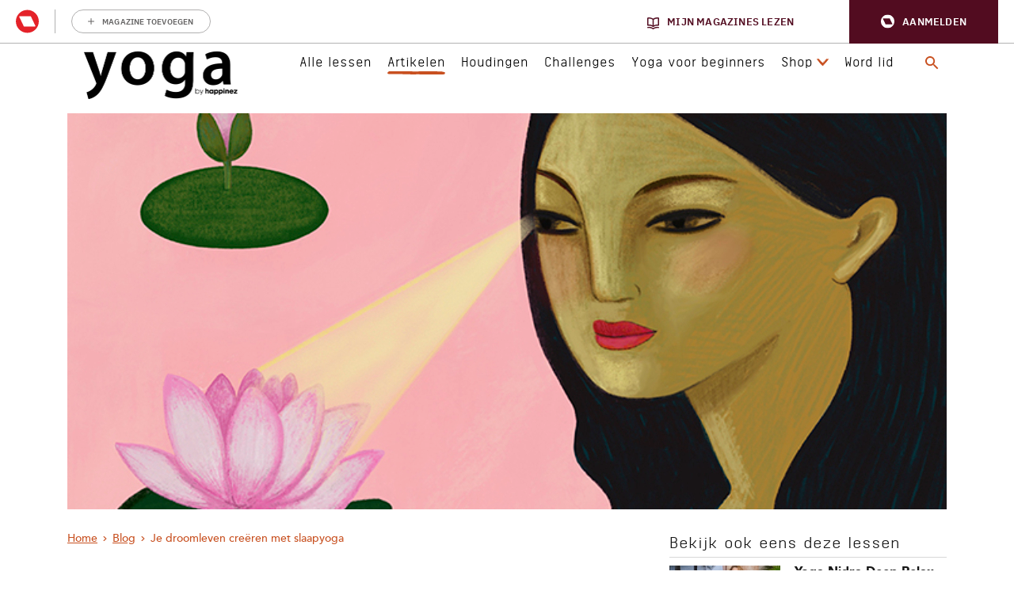

--- FILE ---
content_type: text/html; charset=UTF-8
request_url: https://www.yogaonline.nl/blog/je-droomleven-creeren-met-slaapyoga/
body_size: 38056
content:
<!DOCTYPE html>
<html lang="nl-NL">
<head>
    <meta charset="UTF-8">
    <meta name="viewport" content="width=device-width">
    <title>Je droomleven creëren met slaapyoga &#8902; Yoga Online</title>
    				<script type="text/javascript">
					var rmg_bc_pl_data = {"DAP_DATA":"{\"ARTICLE\":{\"dl_art_content_guid\":\"6fcf1ebe-12a9-11ef-bd51-06c193e06063\",\"dl_art_content_id\":\"50000064999\",\"dl_art_pluscontent\":false,\"dl_art_paywall\":false,\"dl_art_full_content_available\":true},\"CONTEXT\":{\"dl_ctx_timestamp_pageview\":1765542234,\"dl_ctx_sitecode\":\"Site-YogaHappinez-RMN-NL\",\"dl_ctx_user\":\"ANONYMOUS\",\"dl_ctx_pw_dialog\":\"NONE\",\"dl_ctx_page_type\":\"article\",\"dl_ctx_page_category\":\"content\"}}","CIAM_ID":"","PROFILE_LOGGED_IN":0,"PROFILE_AUDIENCE":"ANONYMOUS","PROFILE_LEVEL":"","PLUSCONTENT":0,"FULL_CONTENT_AVAILABLE":1,"CIAM_CREATED":0,"EMAIL_REGISTRATION_CONFIRMED_ACCESSTOKEN":0,"GUEST_GUID":"","PAGE_TYPE":"detail","PAGE_SUB_TYPE":"default","PAGE_POST_FORMAT":"","PAGE_ACCESS_LEVEL":"low"};
					(()=>{var _=function(_){var a="; ".concat(document.cookie).split("; ".concat(_,"="));if(2===a.length)return a.pop().split(";").shift()},a=function(_){return"DM"===_?"TRIAL":_},t=_("rmg_profile")||"",e=rmg_bc_pl_data.PAGE_ACCESS_LEVEL,r=_("rmg_sub")||"",l=JSON.parse(rmg_bc_pl_data.DAP_DATA);if(r&&(cookie_data=r.split("|"),l.SITEMULTIACCESS={licenseBrand:cookie_data[3]||"",membershipType:cookie_data[4]||"",subscriptionType:cookie_data[5]||""}),5==t.split("-").length){l.CONTEXT.dl_ctx_user="REGISTERED",rmg_bc_pl_data.CIAM_ID=t,rmg_bc_pl_data.PROFILE_LOGGED_IN=1;var E=_("rmg_abs");-1!==["DM","ABO","SINGLE"].indexOf(E)?(rmg_bc_pl_data.PROFILE_AUDIENCE=a(E),l.CONTEXT.dl_ctx_user=a(E)):(rmg_bc_pl_data.PROFILE_AUDIENCE="REGISTERED","high"===e&&(l.CONTEXT.dl_ctx_pw_dialog="TEASE-SUBSCRIPTION-TRIAL"));var c=function(_){try{var a=_.split(".")[1].replace(/-/g,"+").replace(/_/g,"/"),t=decodeURIComponent(atob(a).split("").map((function(_){return"%"+("00"+_.charCodeAt(0).toString(16)).slice(-2)})).join(""));return JSON.parse(t)}catch(_){return null}}(_("rmg_at"));rmg_bc_pl_data.CIAM_CREATED=c&&c.created?1e3*c.created:0,rmg_bc_pl_data.EMAIL_REGISTRATION_CONFIRMED_ACCESSTOKEN=c&&c.email_verified?1:0,rmg_bc_pl_data.PROFILE_LEVEL=c&&c.profile_level?c.profile_level:"none"}else rmg_bc_pl_data.PROFILE_AUDIENCE="ANONYMOUS",rmg_bc_pl_data.PROFILE_LEVEL="none",rmg_bc_pl_data.GUEST_GUID=_("rmg_guest")||"","medium"===e&&(l.CONTEXT.dl_ctx_pw_dialog="TEASE-REGISTER"),"high"===e&&(l.CONTEXT.dl_ctx_pw_dialog="TEASE-SUBSCRIPTION");rmg_bc_pl_data.DAP_DATA=JSON.stringify(l),window.addEventListener("rmg_paywall_check_article_access",(function(){var _=JSON.parse(rmg_bc_pl_data.DAP_DATA);_.ARTICLE.dl_art_full_content_available=!0,_.ARTICLE.dl_art_paywall=!1,_.CONTEXT.dl_ctx_pw_dialog="NONE",rmg_bc_pl_data.DAP_DATA=JSON.stringify(_),rmg_bc_pl_data.FULL_CONTENT_AVAILABLE=1}))})();
				</script>
    <link rel="apple-touch-icon" sizes="180x180" href="https://www.yogaonline.nl/wp-content/themes/yogaonline/apple-touch-icon.png">
    <link rel="icon" type="image/png" href="https://www.yogaonline.nl/wp-content/themes/yogaonline/favicon-32x32.png" sizes="32x32">
    <link rel="icon" type="image/png" href="https://www.yogaonline.nl/wp-content/themes/yogaonline/favicon-16x16.png" sizes="16x16">
    <link rel="manifest" href="/manifest.json">
    <link rel="mask-icon" href="https://www.yogaonline.nl/wp-content/themes/yogaonline/safari-pinned-tab.svg" color="#5bbad5">
    <meta name="theme-color" content="#ffffff">

    <meta name='robots' content='index, follow, max-image-preview:large, max-snippet:-1, max-video-preview:-1' />
	<style>img:is([sizes="auto" i], [sizes^="auto," i]) { contain-intrinsic-size: 3000px 1500px }</style>
	
	<!-- This site is optimized with the Yoast SEO Premium plugin v25.8 (Yoast SEO v25.8) - https://yoast.com/wordpress/plugins/seo/ -->
	<title>Je droomleven creëren met slaapyoga &#8902; Yoga Online</title>
	<meta name="description" content="Tijdens diepe ontspanning of meditatie kun je je hoogspersoonlijke sankalpa ontdekken: een posi­tieve intentie die uit je diepste zelf komt." />
	<link rel="canonical" href="https://www.yogaonline.nl/blog/je-droomleven-creeren-met-slaapyoga/" />
	<meta property="og:locale" content="nl_NL" />
	<meta property="og:type" content="article" />
	<meta property="og:title" content="Je droomleven creëren met slaapyoga" />
	<meta property="og:description" content="Tijdens diepe ontspanning of meditatie kun je je hoogspersoonlijke sankalpa ontdekken: een posi­tieve intentie die uit je diepste zelf komt." />
	<meta property="og:url" content="https://www.yogaonline.nl/blog/je-droomleven-creeren-met-slaapyoga/" />
	<meta property="og:site_name" content="Yoga Online" />
	<meta property="article:publisher" content="https://www.facebook.com/YogaMagazineNL/" />
	<meta property="article:published_time" content="2021-03-18T08:30:06+00:00" />
	<meta property="article:modified_time" content="2025-11-10T09:22:50+00:00" />
	<meta property="og:image" content="https://www.yogaonline.nl/wp-content/uploads/2020/04/sankalpafb.jpg" />
	<meta property="og:image:width" content="1200" />
	<meta property="og:image:height" content="630" />
	<meta property="og:image:type" content="image/jpeg" />
	<meta name="author" content="Debby Waasdorp" />
	<meta name="twitter:card" content="summary_large_image" />
	<meta name="twitter:creator" content="@yogamagazinenl" />
	<meta name="twitter:site" content="@yogamagazinenl" />
	<meta name="twitter:label1" content="Written by" />
	<meta name="twitter:data1" content="Debby Waasdorp" />
	<meta name="twitter:label2" content="Est. reading time" />
	<meta name="twitter:data2" content="7 minuten" />
	<script type="application/ld+json" class="yoast-schema-graph">{"@context":"https://schema.org","@graph":[{"@type":"WebPage","@id":"https://www.yogaonline.nl/blog/je-droomleven-creeren-met-slaapyoga/","url":"https://www.yogaonline.nl/blog/je-droomleven-creeren-met-slaapyoga/","name":"Je droomleven creëren met slaapyoga &#8902; Yoga Online","isPartOf":{"@id":"https://www.yogaonline.nl/#website"},"primaryImageOfPage":{"@id":"https://www.yogaonline.nl/blog/je-droomleven-creeren-met-slaapyoga/#primaryimage"},"image":{"@id":"https://www.yogaonline.nl/blog/je-droomleven-creeren-met-slaapyoga/#primaryimage"},"thumbnailUrl":"https://www.yogaonline.nl/wp-content/uploads/2020/04/sankalpablog.jpg","datePublished":"2021-03-18T08:30:06+00:00","dateModified":"2025-11-10T09:22:50+00:00","author":{"@id":"https://www.yogaonline.nl/#/schema/person/3d2790d96e93e6317ed4dcec15e87eca"},"description":"Tijdens diepe ontspanning of meditatie kun je je hoogspersoonlijke sankalpa ontdekken: een posi­tieve intentie die uit je diepste zelf komt.","breadcrumb":{"@id":"https://www.yogaonline.nl/blog/je-droomleven-creeren-met-slaapyoga/#breadcrumb"},"inLanguage":"nl-NL","potentialAction":[{"@type":"ReadAction","target":["https://www.yogaonline.nl/blog/je-droomleven-creeren-met-slaapyoga/"]}]},{"@type":"ImageObject","inLanguage":"nl-NL","@id":"https://www.yogaonline.nl/blog/je-droomleven-creeren-met-slaapyoga/#primaryimage","url":"https://www.yogaonline.nl/wp-content/uploads/2020/04/sankalpablog.jpg","contentUrl":"https://www.yogaonline.nl/wp-content/uploads/2020/04/sankalpablog.jpg","width":700,"height":430,"caption":"sankalpa"},{"@type":"BreadcrumbList","@id":"https://www.yogaonline.nl/blog/je-droomleven-creeren-met-slaapyoga/#breadcrumb","itemListElement":[{"@type":"ListItem","position":1,"name":"Home","item":"https://www.yogaonline.nl/"},{"@type":"ListItem","position":2,"name":"Blog","item":"https://www.yogaonline.nl/blog/"},{"@type":"ListItem","position":3,"name":"Je droomleven creëren met slaapyoga"}]},{"@type":"WebSite","@id":"https://www.yogaonline.nl/#website","url":"https://www.yogaonline.nl/","name":"Yoga Online","description":"","potentialAction":[{"@type":"SearchAction","target":{"@type":"EntryPoint","urlTemplate":"https://www.yogaonline.nl/?s={search_term_string}"},"query-input":{"@type":"PropertyValueSpecification","valueRequired":true,"valueName":"search_term_string"}}],"inLanguage":"nl-NL"},{"@type":"Person","@id":"https://www.yogaonline.nl/#/schema/person/3d2790d96e93e6317ed4dcec15e87eca","name":"Debby Waasdorp","image":{"@type":"ImageObject","inLanguage":"nl-NL","@id":"https://www.yogaonline.nl/#/schema/person/image/","url":"https://secure.gravatar.com/avatar/80fc48fbe477b62c228a20fa369767d2828ba858b6b3dbf47b36f97ab11cf9bd?s=96&d=mm&r=g","contentUrl":"https://secure.gravatar.com/avatar/80fc48fbe477b62c228a20fa369767d2828ba858b6b3dbf47b36f97ab11cf9bd?s=96&d=mm&r=g","caption":"Debby Waasdorp"},"url":"https://www.yogaonline.nl/blog/author/debbyw/"}]}</script>
	<!-- / Yoast SEO Premium plugin. -->


<link rel='dns-prefetch' href='//player.vimeo.com' />
<link rel='dns-prefetch' href='//use.typekit.net' />
<link rel='dns-prefetch' href='//cdn.jsdelivr.net' />
<link rel='preconnect' href='//myprivacy.roularta.net' />
<link rel='preconnect' href='//api.mijnmagazines.be' />

<!-- Start Cookie consent production -->
<script>
window.didomiConfig = {"cookies":{"group":{"enabled":true,"customDomain":"myprivacy.roularta.net"},"storageSources":{"cookies":false,"localStorage":true}},"tagManager":{"provider":"gtm"},"sync":{"enabled":true,"delayNotice":true},"user":{"organizationUserIdAuthSid":"siteyogah-ZwtEkZpV","organizationUserIdAuthAlgorithm":"hash-sha256"}};
function consentGetCookie(name) {
    const value = `; ${document.cookie}`;
    const parts = value.split(`; ${name}=`);
    if (parts.length === 2) {
        return parts.pop().split(';').shift();
    }
}

let user_id = consentGetCookie('rmg_profile');
if (undefined === user_id || 'notLoggedIn' === user_id || 'error' === user_id) {
    user_id = consentGetCookie('rmg_guest') ?? null;
}

if (user_id) {
    async function consentHash(str) {
        const buf = await crypto.subtle.digest("SHA-256", new TextEncoder("utf-8").encode(str));
        return Array.prototype.map.call(new Uint8Array(buf), x => (('00' + x.toString(16)).slice(-2))).join('');
    }

    consentHash(user_id + "UpLUnZ5s9yelvEvtY6eHmm6akDwWGPPY").then((digest) => {
        window.didomiConfig.user.organizationUserId = user_id;
        window.didomiConfig.user.organizationUserIdAuthDigest = digest;
    });
}
window.didomiEventListeners = window.didomiEventListeners || [];
window.gdprAppliesGlobally = true;
(function(){function a(e){if(!window.frames[e]){if(document.body&&document.body.firstChild){var t=document.body;var n=document.createElement("iframe");n.style.display="none";n.name=e;n.title=e;t.insertBefore(n,t.firstChild)}else{setTimeout(function(){a(e)},5)}}}function e(n,r,o,c,s){function e(e,t,n,a){if(typeof n!=="function"){return}if(!window[r]){window[r]=[]}var i=false;if(s){i=s(e,t,n)}if(!i){window[r].push({command:e,parameter:t,callback:n,version:a})}}e.stub=true;function t(a){if(!window[n]||window[n].stub!==true){return}if(!a.data){return}var i=typeof a.data==="string";var e;try{e=i?JSON.parse(a.data):a.data}catch(t){return}if(e[o]){var r=e[o];window[n](r.command,r.parameter,function(e,t){var n={};n[c]={returnValue:e,success:t,callId:r.callId};a.source.postMessage(i?JSON.stringify(n):n,"*")},r.version)}}if(typeof window[n]!=="function"){window[n]=e;if(window.addEventListener){window.addEventListener("message",t,false)}else{window.attachEvent("onmessage",t)}}}e("__tcfapi","__tcfapiBuffer","__tcfapiCall","__tcfapiReturn");a("__tcfapiLocator");(function(e){  var t=document.createElement("script");t.id="spcloader";t.type="text/javascript";t.async=true;t.src="https://sdk.privacy-center.org/"+e+"/loader.js?target="+document.location.hostname;t.charset="utf-8";var n=document.getElementsByTagName("script")[0];n.parentNode.insertBefore(t,n)})("0c7f196f-0b85-4850-bfd5-f5512ebf3f5d")})();
window.addEventListener("hashchange", function(e){if (e.newURL) {checkCookieHash();}}, false);
window.didomiOnReady = window.didomiOnReady || [];
window.didomiOnReady.push(checkCookieHash);
function checkCookieHash() {var hash = window.location.hash.substring(1);if ("cookies" == hash) {Didomi.preferences.show(); history.pushState(null, null, "#");}}
</script>
<style>
.didomi_warning {border: 1px solid #ccc; padding: 1rem; background: #fff;}
</style>
<!-- End Cookie consent production -->
<link rel="alternate" type="application/rss+xml" title="Yoga Online &raquo; Je droomleven creëren met slaapyoga reacties feed" href="https://www.yogaonline.nl/blog/je-droomleven-creeren-met-slaapyoga/feed/" />
<!-- Start blueconic production --><link rel="preconnect" href="//q237.yogaonline.nl/" crossorigin><script type="text/javascript">    (function () {        var bcScript = document.createElement('script');        bcScript.async = true;        bcScript.src = '//q237.yogaonline.nl/script.js';        (document.getElementsByTagName('head')[0] || document.getElementsByTagName('body')[0]).appendChild(bcScript);    })();</script><!-- End blueconic production -->        <!-- Google Tag Manager -->
        <script didomi-whitelist="true">
            window.dataLayer = window.dataLayer || []
        </script>

        <script didomi-whitelist="true">
            (function(w,d,s,l,i){w[l]=w[l]||[];w[l].push({'gtm.start':
            new Date().getTime(),event:'gtm.js'});var f=d.getElementsByTagName(s)[0],
            j=d.createElement(s),dl=l!='dataLayer'?'&l='+l:'';j.async=true;j.src=
            'https://www.googletagmanager.com/gtm.js?id='+i+dl;f.parentNode.insertBefore(j,f);
            })(window,document,'script','dataLayer','GTM-NLC95LB');
        </script>
        <!-- End Google Tag Manager -->
	    <!-- EchoBox -->
    <script async id="ebx" src="//applets.ebxcdn.com/ebx.js"></script>
<link rel='stylesheet' id='wp-block-library-css' href='https://www.yogaonline.nl/wp-includes/css/dist/block-library/style.min.css?rev=1' type='text/css' media='all' />
<style id='classic-theme-styles-inline-css' type='text/css'>
/*! This file is auto-generated */
.wp-block-button__link{color:#fff;background-color:#32373c;border-radius:9999px;box-shadow:none;text-decoration:none;padding:calc(.667em + 2px) calc(1.333em + 2px);font-size:1.125em}.wp-block-file__button{background:#32373c;color:#fff;text-decoration:none}
</style>
<style id='global-styles-inline-css' type='text/css'>
:root{--wp--preset--aspect-ratio--square: 1;--wp--preset--aspect-ratio--4-3: 4/3;--wp--preset--aspect-ratio--3-4: 3/4;--wp--preset--aspect-ratio--3-2: 3/2;--wp--preset--aspect-ratio--2-3: 2/3;--wp--preset--aspect-ratio--16-9: 16/9;--wp--preset--aspect-ratio--9-16: 9/16;--wp--preset--color--black: #000000;--wp--preset--color--cyan-bluish-gray: #abb8c3;--wp--preset--color--white: #ffffff;--wp--preset--color--pale-pink: #f78da7;--wp--preset--color--vivid-red: #cf2e2e;--wp--preset--color--luminous-vivid-orange: #ff6900;--wp--preset--color--luminous-vivid-amber: #fcb900;--wp--preset--color--light-green-cyan: #7bdcb5;--wp--preset--color--vivid-green-cyan: #00d084;--wp--preset--color--pale-cyan-blue: #8ed1fc;--wp--preset--color--vivid-cyan-blue: #0693e3;--wp--preset--color--vivid-purple: #9b51e0;--wp--preset--gradient--vivid-cyan-blue-to-vivid-purple: linear-gradient(135deg,rgba(6,147,227,1) 0%,rgb(155,81,224) 100%);--wp--preset--gradient--light-green-cyan-to-vivid-green-cyan: linear-gradient(135deg,rgb(122,220,180) 0%,rgb(0,208,130) 100%);--wp--preset--gradient--luminous-vivid-amber-to-luminous-vivid-orange: linear-gradient(135deg,rgba(252,185,0,1) 0%,rgba(255,105,0,1) 100%);--wp--preset--gradient--luminous-vivid-orange-to-vivid-red: linear-gradient(135deg,rgba(255,105,0,1) 0%,rgb(207,46,46) 100%);--wp--preset--gradient--very-light-gray-to-cyan-bluish-gray: linear-gradient(135deg,rgb(238,238,238) 0%,rgb(169,184,195) 100%);--wp--preset--gradient--cool-to-warm-spectrum: linear-gradient(135deg,rgb(74,234,220) 0%,rgb(151,120,209) 20%,rgb(207,42,186) 40%,rgb(238,44,130) 60%,rgb(251,105,98) 80%,rgb(254,248,76) 100%);--wp--preset--gradient--blush-light-purple: linear-gradient(135deg,rgb(255,206,236) 0%,rgb(152,150,240) 100%);--wp--preset--gradient--blush-bordeaux: linear-gradient(135deg,rgb(254,205,165) 0%,rgb(254,45,45) 50%,rgb(107,0,62) 100%);--wp--preset--gradient--luminous-dusk: linear-gradient(135deg,rgb(255,203,112) 0%,rgb(199,81,192) 50%,rgb(65,88,208) 100%);--wp--preset--gradient--pale-ocean: linear-gradient(135deg,rgb(255,245,203) 0%,rgb(182,227,212) 50%,rgb(51,167,181) 100%);--wp--preset--gradient--electric-grass: linear-gradient(135deg,rgb(202,248,128) 0%,rgb(113,206,126) 100%);--wp--preset--gradient--midnight: linear-gradient(135deg,rgb(2,3,129) 0%,rgb(40,116,252) 100%);--wp--preset--font-size--small: 13px;--wp--preset--font-size--medium: 20px;--wp--preset--font-size--large: 36px;--wp--preset--font-size--x-large: 42px;--wp--preset--spacing--20: 0.44rem;--wp--preset--spacing--30: 0.67rem;--wp--preset--spacing--40: 1rem;--wp--preset--spacing--50: 1.5rem;--wp--preset--spacing--60: 2.25rem;--wp--preset--spacing--70: 3.38rem;--wp--preset--spacing--80: 5.06rem;--wp--preset--shadow--natural: 6px 6px 9px rgba(0, 0, 0, 0.2);--wp--preset--shadow--deep: 12px 12px 50px rgba(0, 0, 0, 0.4);--wp--preset--shadow--sharp: 6px 6px 0px rgba(0, 0, 0, 0.2);--wp--preset--shadow--outlined: 6px 6px 0px -3px rgba(255, 255, 255, 1), 6px 6px rgba(0, 0, 0, 1);--wp--preset--shadow--crisp: 6px 6px 0px rgba(0, 0, 0, 1);}:where(.is-layout-flex){gap: 0.5em;}:where(.is-layout-grid){gap: 0.5em;}body .is-layout-flex{display: flex;}.is-layout-flex{flex-wrap: wrap;align-items: center;}.is-layout-flex > :is(*, div){margin: 0;}body .is-layout-grid{display: grid;}.is-layout-grid > :is(*, div){margin: 0;}:where(.wp-block-columns.is-layout-flex){gap: 2em;}:where(.wp-block-columns.is-layout-grid){gap: 2em;}:where(.wp-block-post-template.is-layout-flex){gap: 1.25em;}:where(.wp-block-post-template.is-layout-grid){gap: 1.25em;}.has-black-color{color: var(--wp--preset--color--black) !important;}.has-cyan-bluish-gray-color{color: var(--wp--preset--color--cyan-bluish-gray) !important;}.has-white-color{color: var(--wp--preset--color--white) !important;}.has-pale-pink-color{color: var(--wp--preset--color--pale-pink) !important;}.has-vivid-red-color{color: var(--wp--preset--color--vivid-red) !important;}.has-luminous-vivid-orange-color{color: var(--wp--preset--color--luminous-vivid-orange) !important;}.has-luminous-vivid-amber-color{color: var(--wp--preset--color--luminous-vivid-amber) !important;}.has-light-green-cyan-color{color: var(--wp--preset--color--light-green-cyan) !important;}.has-vivid-green-cyan-color{color: var(--wp--preset--color--vivid-green-cyan) !important;}.has-pale-cyan-blue-color{color: var(--wp--preset--color--pale-cyan-blue) !important;}.has-vivid-cyan-blue-color{color: var(--wp--preset--color--vivid-cyan-blue) !important;}.has-vivid-purple-color{color: var(--wp--preset--color--vivid-purple) !important;}.has-black-background-color{background-color: var(--wp--preset--color--black) !important;}.has-cyan-bluish-gray-background-color{background-color: var(--wp--preset--color--cyan-bluish-gray) !important;}.has-white-background-color{background-color: var(--wp--preset--color--white) !important;}.has-pale-pink-background-color{background-color: var(--wp--preset--color--pale-pink) !important;}.has-vivid-red-background-color{background-color: var(--wp--preset--color--vivid-red) !important;}.has-luminous-vivid-orange-background-color{background-color: var(--wp--preset--color--luminous-vivid-orange) !important;}.has-luminous-vivid-amber-background-color{background-color: var(--wp--preset--color--luminous-vivid-amber) !important;}.has-light-green-cyan-background-color{background-color: var(--wp--preset--color--light-green-cyan) !important;}.has-vivid-green-cyan-background-color{background-color: var(--wp--preset--color--vivid-green-cyan) !important;}.has-pale-cyan-blue-background-color{background-color: var(--wp--preset--color--pale-cyan-blue) !important;}.has-vivid-cyan-blue-background-color{background-color: var(--wp--preset--color--vivid-cyan-blue) !important;}.has-vivid-purple-background-color{background-color: var(--wp--preset--color--vivid-purple) !important;}.has-black-border-color{border-color: var(--wp--preset--color--black) !important;}.has-cyan-bluish-gray-border-color{border-color: var(--wp--preset--color--cyan-bluish-gray) !important;}.has-white-border-color{border-color: var(--wp--preset--color--white) !important;}.has-pale-pink-border-color{border-color: var(--wp--preset--color--pale-pink) !important;}.has-vivid-red-border-color{border-color: var(--wp--preset--color--vivid-red) !important;}.has-luminous-vivid-orange-border-color{border-color: var(--wp--preset--color--luminous-vivid-orange) !important;}.has-luminous-vivid-amber-border-color{border-color: var(--wp--preset--color--luminous-vivid-amber) !important;}.has-light-green-cyan-border-color{border-color: var(--wp--preset--color--light-green-cyan) !important;}.has-vivid-green-cyan-border-color{border-color: var(--wp--preset--color--vivid-green-cyan) !important;}.has-pale-cyan-blue-border-color{border-color: var(--wp--preset--color--pale-cyan-blue) !important;}.has-vivid-cyan-blue-border-color{border-color: var(--wp--preset--color--vivid-cyan-blue) !important;}.has-vivid-purple-border-color{border-color: var(--wp--preset--color--vivid-purple) !important;}.has-vivid-cyan-blue-to-vivid-purple-gradient-background{background: var(--wp--preset--gradient--vivid-cyan-blue-to-vivid-purple) !important;}.has-light-green-cyan-to-vivid-green-cyan-gradient-background{background: var(--wp--preset--gradient--light-green-cyan-to-vivid-green-cyan) !important;}.has-luminous-vivid-amber-to-luminous-vivid-orange-gradient-background{background: var(--wp--preset--gradient--luminous-vivid-amber-to-luminous-vivid-orange) !important;}.has-luminous-vivid-orange-to-vivid-red-gradient-background{background: var(--wp--preset--gradient--luminous-vivid-orange-to-vivid-red) !important;}.has-very-light-gray-to-cyan-bluish-gray-gradient-background{background: var(--wp--preset--gradient--very-light-gray-to-cyan-bluish-gray) !important;}.has-cool-to-warm-spectrum-gradient-background{background: var(--wp--preset--gradient--cool-to-warm-spectrum) !important;}.has-blush-light-purple-gradient-background{background: var(--wp--preset--gradient--blush-light-purple) !important;}.has-blush-bordeaux-gradient-background{background: var(--wp--preset--gradient--blush-bordeaux) !important;}.has-luminous-dusk-gradient-background{background: var(--wp--preset--gradient--luminous-dusk) !important;}.has-pale-ocean-gradient-background{background: var(--wp--preset--gradient--pale-ocean) !important;}.has-electric-grass-gradient-background{background: var(--wp--preset--gradient--electric-grass) !important;}.has-midnight-gradient-background{background: var(--wp--preset--gradient--midnight) !important;}.has-small-font-size{font-size: var(--wp--preset--font-size--small) !important;}.has-medium-font-size{font-size: var(--wp--preset--font-size--medium) !important;}.has-large-font-size{font-size: var(--wp--preset--font-size--large) !important;}.has-x-large-font-size{font-size: var(--wp--preset--font-size--x-large) !important;}
:where(.wp-block-post-template.is-layout-flex){gap: 1.25em;}:where(.wp-block-post-template.is-layout-grid){gap: 1.25em;}
:where(.wp-block-columns.is-layout-flex){gap: 2em;}:where(.wp-block-columns.is-layout-grid){gap: 2em;}
:root :where(.wp-block-pullquote){font-size: 1.5em;line-height: 1.6;}
</style>
<link data-minify="1" rel='stylesheet' id='yogaonline-css-css' href='https://www.yogaonline.nl/wp-content/cache/min/1/wp-content/themes/yogaonline/assets/dist/main.min.css?ver=1762330780' type='text/css' media='all' />
<script type="text/javascript" id="rmgWpAccount-js-before">
/* <![CDATA[ */
var rmgFrontLoggedIn = false; addEventListener("rmg_front_logged_in_event", function(){
        rmgFrontLoggedIn = true;
        });
/* ]]> */
</script>
<script data-minify="1" type="text/javascript" src="https://www.yogaonline.nl/wp-content/cache/min/1/wp-content/plugins/rmg-wp-account/dist/rmg-auth.cfdc269695785dc9407b.js?ver=1762330780" id="rmgWpAccount-js"></script>
<script type="text/javascript" id="rmgWpAccount-js-after">
/* <![CDATA[ */
var rmgAuth = window.rmgAuth; rmgAuth.start({"backend_url":"https:\/\/www.yogaonline.nl\/wp-json\/rmg-sso\/v1\/state","language":"nl","site_code":""}); 
/* ]]> */
</script>
<script type="text/javascript" src="https://www.yogaonline.nl/wp-includes/js/jquery/jquery.min.js?rev=1" id="jquery-core-js"></script>
<script type="text/javascript" src="https://www.yogaonline.nl/wp-includes/js/jquery/jquery-migrate.min.js?rev=1" id="jquery-migrate-js"></script>
<script data-minify="1" type="text/javascript" src="https://www.yogaonline.nl/wp-content/cache/min/1/wp-content/themes/yogaonline/assets/js/vendor/nouislider.js?ver=1762330781" id="yogaonline-noui-js"></script>
<script type="text/javascript" id="rmg-paywall-js-before">
/* <![CDATA[ */
window.rmgPaywallRest = {"homeUrl":"https:\/\/www.yogaonline.nl","restNonce":"3cd7ef61ef"};
/* ]]> */
</script>
<script data-minify="1" type="text/javascript" src="https://www.yogaonline.nl/wp-content/cache/min/1/wp-content/plugins/rmg-paywall/assets/js/rmg-paywall.js?ver=1762330781" id="rmg-paywall-js"></script>
<link rel="https://api.w.org/" href="https://www.yogaonline.nl/wp-json/" /><link rel="alternate" title="JSON" type="application/json" href="https://www.yogaonline.nl/wp-json/wp/v2/posts/64999" /><link rel="EditURI" type="application/rsd+xml" title="RSD" href="https://www.yogaonline.nl/xmlrpc.php?rsd" />
<meta name="generator" content="WordPress 6.8.3" />
<link rel='shortlink' href='https://www.yogaonline.nl/?p=64999' />
		<style type="text/css" id="wp-custom-css">
			/*
Je kunt hier je eigen CSS toevoegen.

Klik op het help icoon om meer te leren.
*/		</style>
		<noscript><style id="rocket-lazyload-nojs-css">.rll-youtube-player, [data-lazy-src]{display:none !important;}</style></noscript>
    <meta
		property="article:section"
		content="filosofie" />
<meta
		property="article:id"
		content="50000064999" />
<meta
		property="article:author"
		content="Suzanne Geurts" />
<meta
		property="article:tag:person"
		content="Suzanne Geurts" />
<meta
		property="article:tag"
		content="Intentie" />
<meta
		property="article:tag"
		content="Sankalpa" />
<meta
		property="article:tag"
		content="Yoga Nidra" />
<meta
		property="article:tag"
		content="Yogafilosofie" />
<meta
		property="article:contentguid"
		content="6fcf1ebe-12a9-11ef-bd51-06c193e06063" />
<meta
		property="article:access_level"
		content="low" />
<meta
		property="site_code"
		content="Site-YogaHappinez-RMN-NL" />
<meta
		property="og:author"
		content="Suzanne Geurts" />
<meta
		property="premium"
		content="false" />
<meta
		property="article:published_time"
		content="2021-03-18T09:30:06+01:00" />
<meta
		property="article:modified_time"
		content="2025-11-10T10:22:50+01:00" />
<meta
		property="og:updated_time"
		content="2025-11-10T10:22:50+01:00" />

    <!-- Vimeo Script for GA -->
        <script data-minify="1" type="text/javascript" defer="defer" src="https://www.yogaonline.nl/wp-content/cache/min/1/ga/23361881.js?ver=1762330781"></script>
    <!-- End Vimeo script for GA -->
<meta name="generator" content="WP Rocket 3.19.4" data-wpr-features="wpr_minify_js wpr_lazyload_images wpr_minify_css wpr_desktop" /></head>
<body class="wp-singular post-template-default single single-post postid-64999 single-format-standard wp-theme-yogaonline">
            <!-- Google Tag Manager (noscript) -->
        <noscript>
            <iframe src="//www.googletagmanager.com/ns.html?id=GTM-NLC95LB" height="0" width="0" style="display:none;visibility:hidden"></iframe>
        </noscript>
        <!-- End Google Tag Manager (noscript) -->
    <style>#rmg-mma-navigation { min-height: 55px; width: 100%; }</style>
<div data-rocket-location-hash="fd218502797345dc87eee1289126be7d" id="rmg-mma-navigation"></div><header data-rocket-location-hash="e23c36295a2ee81f9000527817773219" class="header header__blog">
    <div data-rocket-location-hash="40f22408a88335a0945fffe944caafc3" class="container">
        <div data-rocket-location-hash="05862e8af0f24948e05e58445409582f" class="header__inner">
            <div class="header__logo">
                <a class="header__logo__link" href="https://www.yogaonline.nl">
                    <img class="d-none d-lg-block" src="data:image/svg+xml,%3Csvg%20xmlns='http://www.w3.org/2000/svg'%20viewBox='0%200%200%200'%3E%3C/svg%3E" alt="Yoga by Happinez" data-lazy-src="https://www.yogaonline.nl/wp-content/themes/yogaonline/assets/img/YogabyHappinez-logo.png"/><noscript><img class="d-none d-lg-block" src="https://www.yogaonline.nl/wp-content/themes/yogaonline/assets/img/YogabyHappinez-logo.png" alt="Yoga by Happinez"/></noscript>
                    <img class="d-lg-none" src="data:image/svg+xml,%3Csvg%20xmlns='http://www.w3.org/2000/svg'%20viewBox='0%200%200%200'%3E%3C/svg%3E" alt="Yoga by Happinez" data-lazy-src="https://www.yogaonline.nl/wp-content/themes/yogaonline/assets/img/YogabyHappinez-logo-mobile.png"/><noscript><img class="d-lg-none" src="https://www.yogaonline.nl/wp-content/themes/yogaonline/assets/img/YogabyHappinez-logo-mobile.png" alt="Yoga by Happinez"/></noscript>
                </a>
            </div>

            <div class="header__navigation__container">
                
                <div class="header__main">
                                            <nav class="header__navigation header__navigation__main">
                            <div class="menu-hoofd-menu-container"><ul id="menu-hoofd-menu" class="menu"><li id="menu-item-146831" class="menu-item menu-item-type-custom menu-item-object-custom menu-item-146831"><a href="https://www.yogaonline.nl/yogatv/">Alle lessen<span class="header__navigation__underline"><?xml version="1.0" encoding="UTF-8"?>
<svg width="53px" height="4px" viewBox="0 0 53 4" version="1.1" xmlns="http://www.w3.org/2000/svg" xmlns:xlink="http://www.w3.org/1999/xlink" preserveAspectRatio="none">
    <g id="Yogaonline-header" stroke="none" stroke-width="1" fill="none" fill-rule="evenodd">
        <g id="xLarge---Header" transform="translate(-402.000000, -93.000000)" fill="#7CB3C0">
            <path d="M430.260741,69.0965573 C429.418418,68.8707002 428.744051,68.6914875 428.018788,68.5 C427.772792,69.0155434 427.444516,69.5212669 427.204458,70.2651223 C426.972883,70.9868831 426.679384,71.9492307 426.675143,72.8158346 C426.65224,77.7036768 426.402851,82.5276898 426.541966,87.494091 C426.743004,94.6380493 426.579289,101.867931 426.573352,109.060989 C426.569959,112.679613 426.572503,116.298236 426.572503,120.012603 C428.242729,121.902929 429.062149,121.964303 429.912106,120.351389 C429.925678,119.590349 429.964698,118.75566 429.950278,117.93079 C429.855273,112.574049 430.148771,107.310597 430.33963,102.012775 C430.4516,98.9121494 430.35405,95.75015 430.372712,92.6176102 C430.41258,85.7363336 430.477896,78.857512 430.499951,71.9762354 C430.503344,70.9304188 430.329451,69.8821472 430.260741,69.0965573" id="Fill-291" transform="translate(428.500000, 95.000000) rotate(-270.000000) translate(-428.500000, -95.000000) "></path>
        </g>
    </g>
</svg></span></a></li>
<li id="menu-item-74451" class="menu-item menu-item-type-post_type menu-item-object-page menu-item-74451"><a href="https://www.yogaonline.nl/blog/" class="current-menu-item">Artikelen<span class="header__navigation__underline"><?xml version="1.0" encoding="UTF-8"?>
<svg width="53px" height="4px" viewBox="0 0 53 4" version="1.1" xmlns="http://www.w3.org/2000/svg" xmlns:xlink="http://www.w3.org/1999/xlink" preserveAspectRatio="none">
    <g id="Yogaonline-header" stroke="none" stroke-width="1" fill="none" fill-rule="evenodd">
        <g id="xLarge---Header" transform="translate(-402.000000, -93.000000)" fill="#7CB3C0">
            <path d="M430.260741,69.0965573 C429.418418,68.8707002 428.744051,68.6914875 428.018788,68.5 C427.772792,69.0155434 427.444516,69.5212669 427.204458,70.2651223 C426.972883,70.9868831 426.679384,71.9492307 426.675143,72.8158346 C426.65224,77.7036768 426.402851,82.5276898 426.541966,87.494091 C426.743004,94.6380493 426.579289,101.867931 426.573352,109.060989 C426.569959,112.679613 426.572503,116.298236 426.572503,120.012603 C428.242729,121.902929 429.062149,121.964303 429.912106,120.351389 C429.925678,119.590349 429.964698,118.75566 429.950278,117.93079 C429.855273,112.574049 430.148771,107.310597 430.33963,102.012775 C430.4516,98.9121494 430.35405,95.75015 430.372712,92.6176102 C430.41258,85.7363336 430.477896,78.857512 430.499951,71.9762354 C430.503344,70.9304188 430.329451,69.8821472 430.260741,69.0965573" id="Fill-291" transform="translate(428.500000, 95.000000) rotate(-270.000000) translate(-428.500000, -95.000000) "></path>
        </g>
    </g>
</svg></span></a></li>
<li id="menu-item-59" class="menu-item menu-item-type-post_type menu-item-object-page menu-item-59"><a href="https://www.yogaonline.nl/oefeningen-en-houdingen/">Houdingen<span class="header__navigation__underline"><?xml version="1.0" encoding="UTF-8"?>
<svg width="53px" height="4px" viewBox="0 0 53 4" version="1.1" xmlns="http://www.w3.org/2000/svg" xmlns:xlink="http://www.w3.org/1999/xlink" preserveAspectRatio="none">
    <g id="Yogaonline-header" stroke="none" stroke-width="1" fill="none" fill-rule="evenodd">
        <g id="xLarge---Header" transform="translate(-402.000000, -93.000000)" fill="#7CB3C0">
            <path d="M430.260741,69.0965573 C429.418418,68.8707002 428.744051,68.6914875 428.018788,68.5 C427.772792,69.0155434 427.444516,69.5212669 427.204458,70.2651223 C426.972883,70.9868831 426.679384,71.9492307 426.675143,72.8158346 C426.65224,77.7036768 426.402851,82.5276898 426.541966,87.494091 C426.743004,94.6380493 426.579289,101.867931 426.573352,109.060989 C426.569959,112.679613 426.572503,116.298236 426.572503,120.012603 C428.242729,121.902929 429.062149,121.964303 429.912106,120.351389 C429.925678,119.590349 429.964698,118.75566 429.950278,117.93079 C429.855273,112.574049 430.148771,107.310597 430.33963,102.012775 C430.4516,98.9121494 430.35405,95.75015 430.372712,92.6176102 C430.41258,85.7363336 430.477896,78.857512 430.499951,71.9762354 C430.503344,70.9304188 430.329451,69.8821472 430.260741,69.0965573" id="Fill-291" transform="translate(428.500000, 95.000000) rotate(-270.000000) translate(-428.500000, -95.000000) "></path>
        </g>
    </g>
</svg></span></a></li>
<li id="menu-item-177617" class="menu-item menu-item-type-post_type menu-item-object-page menu-item-177617"><a href="https://www.yogaonline.nl/yoga-challenges/">Challenges<span class="header__navigation__underline"><?xml version="1.0" encoding="UTF-8"?>
<svg width="53px" height="4px" viewBox="0 0 53 4" version="1.1" xmlns="http://www.w3.org/2000/svg" xmlns:xlink="http://www.w3.org/1999/xlink" preserveAspectRatio="none">
    <g id="Yogaonline-header" stroke="none" stroke-width="1" fill="none" fill-rule="evenodd">
        <g id="xLarge---Header" transform="translate(-402.000000, -93.000000)" fill="#7CB3C0">
            <path d="M430.260741,69.0965573 C429.418418,68.8707002 428.744051,68.6914875 428.018788,68.5 C427.772792,69.0155434 427.444516,69.5212669 427.204458,70.2651223 C426.972883,70.9868831 426.679384,71.9492307 426.675143,72.8158346 C426.65224,77.7036768 426.402851,82.5276898 426.541966,87.494091 C426.743004,94.6380493 426.579289,101.867931 426.573352,109.060989 C426.569959,112.679613 426.572503,116.298236 426.572503,120.012603 C428.242729,121.902929 429.062149,121.964303 429.912106,120.351389 C429.925678,119.590349 429.964698,118.75566 429.950278,117.93079 C429.855273,112.574049 430.148771,107.310597 430.33963,102.012775 C430.4516,98.9121494 430.35405,95.75015 430.372712,92.6176102 C430.41258,85.7363336 430.477896,78.857512 430.499951,71.9762354 C430.503344,70.9304188 430.329451,69.8821472 430.260741,69.0965573" id="Fill-291" transform="translate(428.500000, 95.000000) rotate(-270.000000) translate(-428.500000, -95.000000) "></path>
        </g>
    </g>
</svg></span></a></li>
<li id="menu-item-177497" class="menu-item menu-item-type-post_type menu-item-object-page menu-item-177497"><a href="https://www.yogaonline.nl/start-met-yoga-challenge/">Yoga voor beginners<span class="header__navigation__underline"><?xml version="1.0" encoding="UTF-8"?>
<svg width="53px" height="4px" viewBox="0 0 53 4" version="1.1" xmlns="http://www.w3.org/2000/svg" xmlns:xlink="http://www.w3.org/1999/xlink" preserveAspectRatio="none">
    <g id="Yogaonline-header" stroke="none" stroke-width="1" fill="none" fill-rule="evenodd">
        <g id="xLarge---Header" transform="translate(-402.000000, -93.000000)" fill="#7CB3C0">
            <path d="M430.260741,69.0965573 C429.418418,68.8707002 428.744051,68.6914875 428.018788,68.5 C427.772792,69.0155434 427.444516,69.5212669 427.204458,70.2651223 C426.972883,70.9868831 426.679384,71.9492307 426.675143,72.8158346 C426.65224,77.7036768 426.402851,82.5276898 426.541966,87.494091 C426.743004,94.6380493 426.579289,101.867931 426.573352,109.060989 C426.569959,112.679613 426.572503,116.298236 426.572503,120.012603 C428.242729,121.902929 429.062149,121.964303 429.912106,120.351389 C429.925678,119.590349 429.964698,118.75566 429.950278,117.93079 C429.855273,112.574049 430.148771,107.310597 430.33963,102.012775 C430.4516,98.9121494 430.35405,95.75015 430.372712,92.6176102 C430.41258,85.7363336 430.477896,78.857512 430.499951,71.9762354 C430.503344,70.9304188 430.329451,69.8821472 430.260741,69.0965573" id="Fill-291" transform="translate(428.500000, 95.000000) rotate(-270.000000) translate(-428.500000, -95.000000) "></path>
        </g>
    </g>
</svg></span></a></li>
<li id="menu-item-553" class="menu-item menu-item-type-post_type menu-item-object-page menu-item-has-children menu-item-553"><a href="https://www.yogaonline.nl/shop/">Shop<span class="header__navigation__underline"><?xml version="1.0" encoding="UTF-8"?>
<svg width="53px" height="4px" viewBox="0 0 53 4" version="1.1" xmlns="http://www.w3.org/2000/svg" xmlns:xlink="http://www.w3.org/1999/xlink" preserveAspectRatio="none">
    <g id="Yogaonline-header" stroke="none" stroke-width="1" fill="none" fill-rule="evenodd">
        <g id="xLarge---Header" transform="translate(-402.000000, -93.000000)" fill="#7CB3C0">
            <path d="M430.260741,69.0965573 C429.418418,68.8707002 428.744051,68.6914875 428.018788,68.5 C427.772792,69.0155434 427.444516,69.5212669 427.204458,70.2651223 C426.972883,70.9868831 426.679384,71.9492307 426.675143,72.8158346 C426.65224,77.7036768 426.402851,82.5276898 426.541966,87.494091 C426.743004,94.6380493 426.579289,101.867931 426.573352,109.060989 C426.569959,112.679613 426.572503,116.298236 426.572503,120.012603 C428.242729,121.902929 429.062149,121.964303 429.912106,120.351389 C429.925678,119.590349 429.964698,118.75566 429.950278,117.93079 C429.855273,112.574049 430.148771,107.310597 430.33963,102.012775 C430.4516,98.9121494 430.35405,95.75015 430.372712,92.6176102 C430.41258,85.7363336 430.477896,78.857512 430.499951,71.9762354 C430.503344,70.9304188 430.329451,69.8821472 430.260741,69.0965573" id="Fill-291" transform="translate(428.500000, 95.000000) rotate(-270.000000) translate(-428.500000, -95.000000) "></path>
        </g>
    </g>
</svg></span></a>
<ul class="sub-menu">
	<li id="menu-item-179085" class="menu-item menu-item-type-custom menu-item-object-custom menu-item-179085"><a href="https://tijdschriftnu.nl/pages/yoga-by-happinez">Magazines<span class="header__navigation__underline"><?xml version="1.0" encoding="UTF-8"?>
<svg width="53px" height="4px" viewBox="0 0 53 4" version="1.1" xmlns="http://www.w3.org/2000/svg" xmlns:xlink="http://www.w3.org/1999/xlink" preserveAspectRatio="none">
    <g id="Yogaonline-header" stroke="none" stroke-width="1" fill="none" fill-rule="evenodd">
        <g id="xLarge---Header" transform="translate(-402.000000, -93.000000)" fill="#7CB3C0">
            <path d="M430.260741,69.0965573 C429.418418,68.8707002 428.744051,68.6914875 428.018788,68.5 C427.772792,69.0155434 427.444516,69.5212669 427.204458,70.2651223 C426.972883,70.9868831 426.679384,71.9492307 426.675143,72.8158346 C426.65224,77.7036768 426.402851,82.5276898 426.541966,87.494091 C426.743004,94.6380493 426.579289,101.867931 426.573352,109.060989 C426.569959,112.679613 426.572503,116.298236 426.572503,120.012603 C428.242729,121.902929 429.062149,121.964303 429.912106,120.351389 C429.925678,119.590349 429.964698,118.75566 429.950278,117.93079 C429.855273,112.574049 430.148771,107.310597 430.33963,102.012775 C430.4516,98.9121494 430.35405,95.75015 430.372712,92.6176102 C430.41258,85.7363336 430.477896,78.857512 430.499951,71.9762354 C430.503344,70.9304188 430.329451,69.8821472 430.260741,69.0965573" id="Fill-291" transform="translate(428.500000, 95.000000) rotate(-270.000000) translate(-428.500000, -95.000000) "></path>
        </g>
    </g>
</svg></span></a></li>
	<li id="menu-item-73467" class="menu-item menu-item-type-post_type menu-item-object-page menu-item-73467"><a href="https://www.yogaonline.nl/shop/">Accessoires<span class="header__navigation__underline"><?xml version="1.0" encoding="UTF-8"?>
<svg width="53px" height="4px" viewBox="0 0 53 4" version="1.1" xmlns="http://www.w3.org/2000/svg" xmlns:xlink="http://www.w3.org/1999/xlink" preserveAspectRatio="none">
    <g id="Yogaonline-header" stroke="none" stroke-width="1" fill="none" fill-rule="evenodd">
        <g id="xLarge---Header" transform="translate(-402.000000, -93.000000)" fill="#7CB3C0">
            <path d="M430.260741,69.0965573 C429.418418,68.8707002 428.744051,68.6914875 428.018788,68.5 C427.772792,69.0155434 427.444516,69.5212669 427.204458,70.2651223 C426.972883,70.9868831 426.679384,71.9492307 426.675143,72.8158346 C426.65224,77.7036768 426.402851,82.5276898 426.541966,87.494091 C426.743004,94.6380493 426.579289,101.867931 426.573352,109.060989 C426.569959,112.679613 426.572503,116.298236 426.572503,120.012603 C428.242729,121.902929 429.062149,121.964303 429.912106,120.351389 C429.925678,119.590349 429.964698,118.75566 429.950278,117.93079 C429.855273,112.574049 430.148771,107.310597 430.33963,102.012775 C430.4516,98.9121494 430.35405,95.75015 430.372712,92.6176102 C430.41258,85.7363336 430.477896,78.857512 430.499951,71.9762354 C430.503344,70.9304188 430.329451,69.8821472 430.260741,69.0965573" id="Fill-291" transform="translate(428.500000, 95.000000) rotate(-270.000000) translate(-428.500000, -95.000000) "></path>
        </g>
    </g>
</svg></span></a></li>
</ul>
</li>
<li id="bc-subscr_site-yogaonline-nl" class="bc-subscr_site-yogaonline-nl menu-item menu-item-type-custom menu-item-object-custom menu-item-177338"><a href="https://www.yogaonline.nl/lidworden/">Word lid<span class="header__navigation__underline"><?xml version="1.0" encoding="UTF-8"?>
<svg width="53px" height="4px" viewBox="0 0 53 4" version="1.1" xmlns="http://www.w3.org/2000/svg" xmlns:xlink="http://www.w3.org/1999/xlink" preserveAspectRatio="none">
    <g id="Yogaonline-header" stroke="none" stroke-width="1" fill="none" fill-rule="evenodd">
        <g id="xLarge---Header" transform="translate(-402.000000, -93.000000)" fill="#7CB3C0">
            <path d="M430.260741,69.0965573 C429.418418,68.8707002 428.744051,68.6914875 428.018788,68.5 C427.772792,69.0155434 427.444516,69.5212669 427.204458,70.2651223 C426.972883,70.9868831 426.679384,71.9492307 426.675143,72.8158346 C426.65224,77.7036768 426.402851,82.5276898 426.541966,87.494091 C426.743004,94.6380493 426.579289,101.867931 426.573352,109.060989 C426.569959,112.679613 426.572503,116.298236 426.572503,120.012603 C428.242729,121.902929 429.062149,121.964303 429.912106,120.351389 C429.925678,119.590349 429.964698,118.75566 429.950278,117.93079 C429.855273,112.574049 430.148771,107.310597 430.33963,102.012775 C430.4516,98.9121494 430.35405,95.75015 430.372712,92.6176102 C430.41258,85.7363336 430.477896,78.857512 430.499951,71.9762354 C430.503344,70.9304188 430.329451,69.8821472 430.260741,69.0965573" id="Fill-291" transform="translate(428.500000, 95.000000) rotate(-270.000000) translate(-428.500000, -95.000000) "></path>
        </g>
    </g>
</svg></span></a></li>
</ul></div>                                                            <ul>
                                    <li class="cart__item__counter">
    </li>
                                    <li class="header__navigation__search">
                                        <a class="header__navigation__search-button" href="https://www.yogaonline.nl/?s=" title="Naar zoekpagina">
                                            <?xml version="1.0" encoding="UTF-8"?>
<svg width="17px" height="17px" viewBox="0 0 17 17" version="1.1" xmlns="http://www.w3.org/2000/svg" xmlns:xlink="http://www.w3.org/1999/xlink">
    <g id="Yogaonline-header" stroke="none" stroke-width="1" fill="none" fill-rule="evenodd">
        <g id="xLarge---Header" transform="translate(-570.000000, -12.000000)" fill="#C85020">
            <g id="Stacked-Group-18" transform="translate(538.000000, 10.000000)">
                <g id="ic_search" transform="translate(30.000000, 0.000000)">
                    <g id="Icon-24px">
                        <path d="M13.6811256,12.2793906 L12.9428785,12.2793906 L12.6812213,12.0270783 C13.5970215,10.9617596 14.1483707,9.57871432 14.1483707,8.07418533 C14.1483707,4.71936605 11.4290046,2 8.07418533,2 C4.71936605,2 2,4.71936605 2,8.07418533 C2,11.4290046 4.71936605,14.1483707 8.07418533,14.1483707 C9.57871432,14.1483707 10.9617596,13.5970215 12.0270783,12.6812213 L12.2793906,12.9428785 L12.2793906,13.6811256 L16.9518408,18.344231 L18.344231,16.9518408 L13.6811256,12.2793906 L13.6811256,12.2793906 Z M8.07418533,12.2793906 C5.74730511,12.2793906 3.8689801,10.4010656 3.8689801,8.07418533 C3.8689801,5.74730511 5.74730511,3.8689801 8.07418533,3.8689801 C10.4010656,3.8689801 12.2793906,5.74730511 12.2793906,8.07418533 C12.2793906,10.4010656 10.4010656,12.2793906 8.07418533,12.2793906 L8.07418533,12.2793906 Z" id="Shape"></path>
                    </g>
                </g>
            </g>
        </g>
    </g>
</svg>                                        </a>
                                    </li>
                                </ul>
                                                    </nav>
                        
                        <nav class="header__navigation header__navigation__mobile">
    <a class="navigation__mobile__link" href="#">
        <?xml version="1.0" encoding="UTF-8"?>
<svg width="23px" height="22px" viewBox="0 0 23 22" preserveAspectRatio="none" version="1.1" xmlns="http://www.w3.org/2000/svg" xmlns:xlink="http://www.w3.org/1999/xlink">
    <g id="Page-4" stroke="none" stroke-width="1" fill="none" fill-rule="evenodd">
        <g id="Yoga-Magazine---stijlboek-2018" transform="translate(-408.000000, -31.000000)" fill="#1A1919">
            <g id="Group" transform="translate(419.500000, 42.000000) rotate(-270.000000) translate(-419.500000, -42.000000) translate(409.000000, 31.000000)">
                <path d="M11.5843193,0.72 C11.3013193,0.417 10.9143193,0.211 10.6253193,0 C9.76931928,0.079 8.97531928,0.152 7.98131928,0.244 C7.90031928,0.564 7.69631928,0.991 7.70031928,1.416 C7.72631928,4.219 7.80331928,7.022 7.85031928,9.825 C7.87131928,11.101 7.75631928,12.388 7.88831928,13.651 C8.11431928,15.809 8.46031928,17.954 8.34831928,20.135 C8.33131928,20.472 8.37731928,20.811 8.39231928,21.121 C9.39431928,21.778 10.3613193,21.753 12.3293193,20.984 C12.3293193,19.471 12.3323193,17.997 12.3293193,16.523 C12.3223193,13.593 12.1293193,10.648 12.3653193,7.738 C12.5303193,5.714 12.2363193,3.75 12.2083193,1.758 C12.2033193,1.405 11.8583193,1.014 11.5843193,0.72" id="Fill-283"></path>
                <path d="M2.01721928,0.8177 C0.563219284,0.9307 0.106219284,1.3367 0.104219284,2.7637 C0.103219284,3.9947 0.218219284,5.2267 0.209219284,6.4587 C0.189219284,9.3057 0.117219284,12.1527 0.0812192838,14.9997 C0.0662192838,16.1867 0.222219284,17.3937 0.0542192838,18.5557 C-0.0847807162,19.5097 0.0382192838,20.3037 0.484219284,21.0727 C1.67121928,21.3397 3.70821928,20.9897 4.72021928,20.3327 C4.73921928,13.7657 4.52521928,7.1667 4.03421928,0.4267 C3.17021928,0.5987 2.59921928,0.7727 2.01721928,0.8177" id="Fill-285"></path>
                <path d="M20.433473,0.2436 C19.440473,0.1516 18.645473,0.0786 17.790473,0.0006 C17.500473,0.2106 17.113473,0.4166 16.830473,0.7196 C16.557473,1.0136 16.211473,1.4056 16.206473,1.7586 C16.179473,3.7496 15.885473,5.7146 16.049473,7.7376 C16.286473,10.6476 16.093473,13.5926 16.086473,16.5226 C16.082473,17.9966 16.085473,19.4706 16.085473,20.9836 C18.054473,21.7536 19.020473,21.7786 20.022473,21.1216 C20.038473,20.8116 20.084473,20.4716 20.067473,20.1356 C19.955473,17.9536 20.301473,15.8096 20.526473,13.6516 C20.658473,12.3886 20.543473,11.1006 20.565473,9.8246 C20.612473,7.0216 20.689473,4.2196 20.715473,1.4166 C20.719473,0.9906 20.514473,0.5636 20.433473,0.2436" id="Fill-291"></path>
            </g>
        </g>
    </g>
</svg>    </a>

    <div class="header__navigation__mobile__sidebar">
        <div class="header__navigation__mobile__top">
            <div class="header__logo">
                <a class="header__logo__link" href="https://www.yogaonline.nl">
                    <img src="data:image/svg+xml,%3Csvg%20xmlns='http://www.w3.org/2000/svg'%20viewBox='0%200%200%200'%3E%3C/svg%3E" alt="Yoga by Happinez" data-lazy-src="https://www.yogaonline.nl/wp-content/themes/yogaonline/assets/img/YogabyHappinez-logo-mobile.png"/><noscript><img src="https://www.yogaonline.nl/wp-content/themes/yogaonline/assets/img/YogabyHappinez-logo-mobile.png" alt="Yoga by Happinez"/></noscript>
                </a>
            </div>
            <div class="header__navigation__mobile__close">
                <a class="header__navigation__mobile__close__link" href="#">
                    <?xml version="1.0" encoding="UTF-8"?>
<svg width="26px" height="28px" viewBox="0 0 26 28" version="1.1" xmlns="http://www.w3.org/2000/svg" xmlns:xlink="http://www.w3.org/1999/xlink">
    <g id="Yogaonline-mobile-menu" stroke="none" stroke-width="1" fill="none" fill-rule="evenodd">
        <g id="xSmall---Yogaonline-mobile-menu-ingelogd" transform="translate(-331.000000, -15.000000)" fill="#C85020">
            <path d="M357,20.2969827 C356.241536,18.9791716 355.551189,17.6690821 354.739017,16.4362081 C354.504534,16.0797299 353.947803,15.8583789 353.493249,15.7296864 C352.912938,15.5662469 352.28678,15.5610992 351.515216,15.4684406 C349.178255,18.271363 346.492846,20.8246218 343.689541,23.39075 C341.162636,20.2017502 338.055421,17.8325216 335.228537,15 C333.868803,16.591926 332.666264,17.9998218 331.357618,19.5325493 C332.512999,21.2119862 334.678356,21.8219886 335.769549,23.5747802 C336.848952,25.308268 338.533555,26.6595391 339.354897,28.7224796 C337.122733,30.9527204 334.994055,33.1147541 332.820838,35.2343193 C332.106913,35.9292587 331.30129,36.5263919 331,37.6408688 C331.87505,39.401382 333.06711,40.9276748 335.14339,42.0833333 C336.752015,40.7101845 338.323962,39.4116774 339.843511,38.0578324 C341.233374,36.8210976 342.565599,35.5225905 343.905683,34.2678388 C344.30653,34.4840421 344.546252,34.5432407 344.678557,34.6938109 C346.06842,36.266433 347.438634,37.8544983 348.819327,39.434842 C349.254232,39.931595 349.641979,40.5004158 350.168581,40.8774848 C350.528819,41.1361566 351.202136,41.3472123 351.544035,41.1863467 C352.920798,40.5390235 354.199315,39.7063831 355.277408,38.6536786 C354.487505,36.5444088 353.380593,34.8225034 351.837465,33.3322444 C350.689944,32.2229152 349.694377,30.9643027 349.214933,29.1355825 C351.025292,27.225786 352.85792,25.2439218 354.749496,23.3161083 C355.642886,22.4062525 356.542825,21.5272828 357,20.2969827" id="Fill-279"></path>
        </g>
    </g>
</svg>                </a>
            </div>
        </div>

        
        <div class="header__navigation__mobile__separator">
            <img src="data:image/svg+xml,%3Csvg%20xmlns='http://www.w3.org/2000/svg'%20viewBox='0%200%200%200'%3E%3C/svg%3E" alt="" data-lazy-src="https://www.yogaonline.nl/wp-content/themes/yogaonline/assets/img/separator-sidebars.png" /><noscript><img src="https://www.yogaonline.nl/wp-content/themes/yogaonline/assets/img/separator-sidebars.png" alt="" /></noscript>
        </div>

        <div class="menu-hoofd-menu-container"><ul id="menu-hoofd-menu" class="menu"><li id="menu-item-146831" class="menu-item menu-item-type-custom menu-item-object-custom menu-item-146831"><a href="https://www.yogaonline.nl/yogatv/">Alle lessen<span class="header__navigation__underline"><?xml version="1.0" encoding="UTF-8"?>
<svg width="53px" height="4px" viewBox="0 0 53 4" version="1.1" xmlns="http://www.w3.org/2000/svg" xmlns:xlink="http://www.w3.org/1999/xlink" preserveAspectRatio="none">
    <g id="Yogaonline-header" stroke="none" stroke-width="1" fill="none" fill-rule="evenodd">
        <g id="xLarge---Header" transform="translate(-402.000000, -93.000000)" fill="#7CB3C0">
            <path d="M430.260741,69.0965573 C429.418418,68.8707002 428.744051,68.6914875 428.018788,68.5 C427.772792,69.0155434 427.444516,69.5212669 427.204458,70.2651223 C426.972883,70.9868831 426.679384,71.9492307 426.675143,72.8158346 C426.65224,77.7036768 426.402851,82.5276898 426.541966,87.494091 C426.743004,94.6380493 426.579289,101.867931 426.573352,109.060989 C426.569959,112.679613 426.572503,116.298236 426.572503,120.012603 C428.242729,121.902929 429.062149,121.964303 429.912106,120.351389 C429.925678,119.590349 429.964698,118.75566 429.950278,117.93079 C429.855273,112.574049 430.148771,107.310597 430.33963,102.012775 C430.4516,98.9121494 430.35405,95.75015 430.372712,92.6176102 C430.41258,85.7363336 430.477896,78.857512 430.499951,71.9762354 C430.503344,70.9304188 430.329451,69.8821472 430.260741,69.0965573" id="Fill-291" transform="translate(428.500000, 95.000000) rotate(-270.000000) translate(-428.500000, -95.000000) "></path>
        </g>
    </g>
</svg></span></a></li>
<li id="menu-item-74451" class="menu-item menu-item-type-post_type menu-item-object-page menu-item-74451"><a href="https://www.yogaonline.nl/blog/" class="current-menu-item">Artikelen<span class="header__navigation__underline"><?xml version="1.0" encoding="UTF-8"?>
<svg width="53px" height="4px" viewBox="0 0 53 4" version="1.1" xmlns="http://www.w3.org/2000/svg" xmlns:xlink="http://www.w3.org/1999/xlink" preserveAspectRatio="none">
    <g id="Yogaonline-header" stroke="none" stroke-width="1" fill="none" fill-rule="evenodd">
        <g id="xLarge---Header" transform="translate(-402.000000, -93.000000)" fill="#7CB3C0">
            <path d="M430.260741,69.0965573 C429.418418,68.8707002 428.744051,68.6914875 428.018788,68.5 C427.772792,69.0155434 427.444516,69.5212669 427.204458,70.2651223 C426.972883,70.9868831 426.679384,71.9492307 426.675143,72.8158346 C426.65224,77.7036768 426.402851,82.5276898 426.541966,87.494091 C426.743004,94.6380493 426.579289,101.867931 426.573352,109.060989 C426.569959,112.679613 426.572503,116.298236 426.572503,120.012603 C428.242729,121.902929 429.062149,121.964303 429.912106,120.351389 C429.925678,119.590349 429.964698,118.75566 429.950278,117.93079 C429.855273,112.574049 430.148771,107.310597 430.33963,102.012775 C430.4516,98.9121494 430.35405,95.75015 430.372712,92.6176102 C430.41258,85.7363336 430.477896,78.857512 430.499951,71.9762354 C430.503344,70.9304188 430.329451,69.8821472 430.260741,69.0965573" id="Fill-291" transform="translate(428.500000, 95.000000) rotate(-270.000000) translate(-428.500000, -95.000000) "></path>
        </g>
    </g>
</svg></span></a></li>
<li id="menu-item-59" class="menu-item menu-item-type-post_type menu-item-object-page menu-item-59"><a href="https://www.yogaonline.nl/oefeningen-en-houdingen/">Houdingen<span class="header__navigation__underline"><?xml version="1.0" encoding="UTF-8"?>
<svg width="53px" height="4px" viewBox="0 0 53 4" version="1.1" xmlns="http://www.w3.org/2000/svg" xmlns:xlink="http://www.w3.org/1999/xlink" preserveAspectRatio="none">
    <g id="Yogaonline-header" stroke="none" stroke-width="1" fill="none" fill-rule="evenodd">
        <g id="xLarge---Header" transform="translate(-402.000000, -93.000000)" fill="#7CB3C0">
            <path d="M430.260741,69.0965573 C429.418418,68.8707002 428.744051,68.6914875 428.018788,68.5 C427.772792,69.0155434 427.444516,69.5212669 427.204458,70.2651223 C426.972883,70.9868831 426.679384,71.9492307 426.675143,72.8158346 C426.65224,77.7036768 426.402851,82.5276898 426.541966,87.494091 C426.743004,94.6380493 426.579289,101.867931 426.573352,109.060989 C426.569959,112.679613 426.572503,116.298236 426.572503,120.012603 C428.242729,121.902929 429.062149,121.964303 429.912106,120.351389 C429.925678,119.590349 429.964698,118.75566 429.950278,117.93079 C429.855273,112.574049 430.148771,107.310597 430.33963,102.012775 C430.4516,98.9121494 430.35405,95.75015 430.372712,92.6176102 C430.41258,85.7363336 430.477896,78.857512 430.499951,71.9762354 C430.503344,70.9304188 430.329451,69.8821472 430.260741,69.0965573" id="Fill-291" transform="translate(428.500000, 95.000000) rotate(-270.000000) translate(-428.500000, -95.000000) "></path>
        </g>
    </g>
</svg></span></a></li>
<li id="menu-item-177617" class="menu-item menu-item-type-post_type menu-item-object-page menu-item-177617"><a href="https://www.yogaonline.nl/yoga-challenges/">Challenges<span class="header__navigation__underline"><?xml version="1.0" encoding="UTF-8"?>
<svg width="53px" height="4px" viewBox="0 0 53 4" version="1.1" xmlns="http://www.w3.org/2000/svg" xmlns:xlink="http://www.w3.org/1999/xlink" preserveAspectRatio="none">
    <g id="Yogaonline-header" stroke="none" stroke-width="1" fill="none" fill-rule="evenodd">
        <g id="xLarge---Header" transform="translate(-402.000000, -93.000000)" fill="#7CB3C0">
            <path d="M430.260741,69.0965573 C429.418418,68.8707002 428.744051,68.6914875 428.018788,68.5 C427.772792,69.0155434 427.444516,69.5212669 427.204458,70.2651223 C426.972883,70.9868831 426.679384,71.9492307 426.675143,72.8158346 C426.65224,77.7036768 426.402851,82.5276898 426.541966,87.494091 C426.743004,94.6380493 426.579289,101.867931 426.573352,109.060989 C426.569959,112.679613 426.572503,116.298236 426.572503,120.012603 C428.242729,121.902929 429.062149,121.964303 429.912106,120.351389 C429.925678,119.590349 429.964698,118.75566 429.950278,117.93079 C429.855273,112.574049 430.148771,107.310597 430.33963,102.012775 C430.4516,98.9121494 430.35405,95.75015 430.372712,92.6176102 C430.41258,85.7363336 430.477896,78.857512 430.499951,71.9762354 C430.503344,70.9304188 430.329451,69.8821472 430.260741,69.0965573" id="Fill-291" transform="translate(428.500000, 95.000000) rotate(-270.000000) translate(-428.500000, -95.000000) "></path>
        </g>
    </g>
</svg></span></a></li>
<li id="menu-item-177497" class="menu-item menu-item-type-post_type menu-item-object-page menu-item-177497"><a href="https://www.yogaonline.nl/start-met-yoga-challenge/">Yoga voor beginners<span class="header__navigation__underline"><?xml version="1.0" encoding="UTF-8"?>
<svg width="53px" height="4px" viewBox="0 0 53 4" version="1.1" xmlns="http://www.w3.org/2000/svg" xmlns:xlink="http://www.w3.org/1999/xlink" preserveAspectRatio="none">
    <g id="Yogaonline-header" stroke="none" stroke-width="1" fill="none" fill-rule="evenodd">
        <g id="xLarge---Header" transform="translate(-402.000000, -93.000000)" fill="#7CB3C0">
            <path d="M430.260741,69.0965573 C429.418418,68.8707002 428.744051,68.6914875 428.018788,68.5 C427.772792,69.0155434 427.444516,69.5212669 427.204458,70.2651223 C426.972883,70.9868831 426.679384,71.9492307 426.675143,72.8158346 C426.65224,77.7036768 426.402851,82.5276898 426.541966,87.494091 C426.743004,94.6380493 426.579289,101.867931 426.573352,109.060989 C426.569959,112.679613 426.572503,116.298236 426.572503,120.012603 C428.242729,121.902929 429.062149,121.964303 429.912106,120.351389 C429.925678,119.590349 429.964698,118.75566 429.950278,117.93079 C429.855273,112.574049 430.148771,107.310597 430.33963,102.012775 C430.4516,98.9121494 430.35405,95.75015 430.372712,92.6176102 C430.41258,85.7363336 430.477896,78.857512 430.499951,71.9762354 C430.503344,70.9304188 430.329451,69.8821472 430.260741,69.0965573" id="Fill-291" transform="translate(428.500000, 95.000000) rotate(-270.000000) translate(-428.500000, -95.000000) "></path>
        </g>
    </g>
</svg></span></a></li>
<li id="menu-item-553" class="menu-item menu-item-type-post_type menu-item-object-page menu-item-has-children menu-item-553"><a href="https://www.yogaonline.nl/shop/">Shop<span class="header__navigation__underline"><?xml version="1.0" encoding="UTF-8"?>
<svg width="53px" height="4px" viewBox="0 0 53 4" version="1.1" xmlns="http://www.w3.org/2000/svg" xmlns:xlink="http://www.w3.org/1999/xlink" preserveAspectRatio="none">
    <g id="Yogaonline-header" stroke="none" stroke-width="1" fill="none" fill-rule="evenodd">
        <g id="xLarge---Header" transform="translate(-402.000000, -93.000000)" fill="#7CB3C0">
            <path d="M430.260741,69.0965573 C429.418418,68.8707002 428.744051,68.6914875 428.018788,68.5 C427.772792,69.0155434 427.444516,69.5212669 427.204458,70.2651223 C426.972883,70.9868831 426.679384,71.9492307 426.675143,72.8158346 C426.65224,77.7036768 426.402851,82.5276898 426.541966,87.494091 C426.743004,94.6380493 426.579289,101.867931 426.573352,109.060989 C426.569959,112.679613 426.572503,116.298236 426.572503,120.012603 C428.242729,121.902929 429.062149,121.964303 429.912106,120.351389 C429.925678,119.590349 429.964698,118.75566 429.950278,117.93079 C429.855273,112.574049 430.148771,107.310597 430.33963,102.012775 C430.4516,98.9121494 430.35405,95.75015 430.372712,92.6176102 C430.41258,85.7363336 430.477896,78.857512 430.499951,71.9762354 C430.503344,70.9304188 430.329451,69.8821472 430.260741,69.0965573" id="Fill-291" transform="translate(428.500000, 95.000000) rotate(-270.000000) translate(-428.500000, -95.000000) "></path>
        </g>
    </g>
</svg></span></a>
<ul class="sub-menu">
	<li id="menu-item-179085" class="menu-item menu-item-type-custom menu-item-object-custom menu-item-179085"><a href="https://tijdschriftnu.nl/pages/yoga-by-happinez">Magazines<span class="header__navigation__underline"><?xml version="1.0" encoding="UTF-8"?>
<svg width="53px" height="4px" viewBox="0 0 53 4" version="1.1" xmlns="http://www.w3.org/2000/svg" xmlns:xlink="http://www.w3.org/1999/xlink" preserveAspectRatio="none">
    <g id="Yogaonline-header" stroke="none" stroke-width="1" fill="none" fill-rule="evenodd">
        <g id="xLarge---Header" transform="translate(-402.000000, -93.000000)" fill="#7CB3C0">
            <path d="M430.260741,69.0965573 C429.418418,68.8707002 428.744051,68.6914875 428.018788,68.5 C427.772792,69.0155434 427.444516,69.5212669 427.204458,70.2651223 C426.972883,70.9868831 426.679384,71.9492307 426.675143,72.8158346 C426.65224,77.7036768 426.402851,82.5276898 426.541966,87.494091 C426.743004,94.6380493 426.579289,101.867931 426.573352,109.060989 C426.569959,112.679613 426.572503,116.298236 426.572503,120.012603 C428.242729,121.902929 429.062149,121.964303 429.912106,120.351389 C429.925678,119.590349 429.964698,118.75566 429.950278,117.93079 C429.855273,112.574049 430.148771,107.310597 430.33963,102.012775 C430.4516,98.9121494 430.35405,95.75015 430.372712,92.6176102 C430.41258,85.7363336 430.477896,78.857512 430.499951,71.9762354 C430.503344,70.9304188 430.329451,69.8821472 430.260741,69.0965573" id="Fill-291" transform="translate(428.500000, 95.000000) rotate(-270.000000) translate(-428.500000, -95.000000) "></path>
        </g>
    </g>
</svg></span></a></li>
	<li id="menu-item-73467" class="menu-item menu-item-type-post_type menu-item-object-page menu-item-73467"><a href="https://www.yogaonline.nl/shop/">Accessoires<span class="header__navigation__underline"><?xml version="1.0" encoding="UTF-8"?>
<svg width="53px" height="4px" viewBox="0 0 53 4" version="1.1" xmlns="http://www.w3.org/2000/svg" xmlns:xlink="http://www.w3.org/1999/xlink" preserveAspectRatio="none">
    <g id="Yogaonline-header" stroke="none" stroke-width="1" fill="none" fill-rule="evenodd">
        <g id="xLarge---Header" transform="translate(-402.000000, -93.000000)" fill="#7CB3C0">
            <path d="M430.260741,69.0965573 C429.418418,68.8707002 428.744051,68.6914875 428.018788,68.5 C427.772792,69.0155434 427.444516,69.5212669 427.204458,70.2651223 C426.972883,70.9868831 426.679384,71.9492307 426.675143,72.8158346 C426.65224,77.7036768 426.402851,82.5276898 426.541966,87.494091 C426.743004,94.6380493 426.579289,101.867931 426.573352,109.060989 C426.569959,112.679613 426.572503,116.298236 426.572503,120.012603 C428.242729,121.902929 429.062149,121.964303 429.912106,120.351389 C429.925678,119.590349 429.964698,118.75566 429.950278,117.93079 C429.855273,112.574049 430.148771,107.310597 430.33963,102.012775 C430.4516,98.9121494 430.35405,95.75015 430.372712,92.6176102 C430.41258,85.7363336 430.477896,78.857512 430.499951,71.9762354 C430.503344,70.9304188 430.329451,69.8821472 430.260741,69.0965573" id="Fill-291" transform="translate(428.500000, 95.000000) rotate(-270.000000) translate(-428.500000, -95.000000) "></path>
        </g>
    </g>
</svg></span></a></li>
</ul>
</li>
<li id="bc-subscr_site-yogaonline-nl" class="bc-subscr_site-yogaonline-nl menu-item menu-item-type-custom menu-item-object-custom menu-item-177338"><a href="https://www.yogaonline.nl/lidworden/">Word lid<span class="header__navigation__underline"><?xml version="1.0" encoding="UTF-8"?>
<svg width="53px" height="4px" viewBox="0 0 53 4" version="1.1" xmlns="http://www.w3.org/2000/svg" xmlns:xlink="http://www.w3.org/1999/xlink" preserveAspectRatio="none">
    <g id="Yogaonline-header" stroke="none" stroke-width="1" fill="none" fill-rule="evenodd">
        <g id="xLarge---Header" transform="translate(-402.000000, -93.000000)" fill="#7CB3C0">
            <path d="M430.260741,69.0965573 C429.418418,68.8707002 428.744051,68.6914875 428.018788,68.5 C427.772792,69.0155434 427.444516,69.5212669 427.204458,70.2651223 C426.972883,70.9868831 426.679384,71.9492307 426.675143,72.8158346 C426.65224,77.7036768 426.402851,82.5276898 426.541966,87.494091 C426.743004,94.6380493 426.579289,101.867931 426.573352,109.060989 C426.569959,112.679613 426.572503,116.298236 426.572503,120.012603 C428.242729,121.902929 429.062149,121.964303 429.912106,120.351389 C429.925678,119.590349 429.964698,118.75566 429.950278,117.93079 C429.855273,112.574049 430.148771,107.310597 430.33963,102.012775 C430.4516,98.9121494 430.35405,95.75015 430.372712,92.6176102 C430.41258,85.7363336 430.477896,78.857512 430.499951,71.9762354 C430.503344,70.9304188 430.329451,69.8821472 430.260741,69.0965573" id="Fill-291" transform="translate(428.500000, 95.000000) rotate(-270.000000) translate(-428.500000, -95.000000) "></path>
        </g>
    </g>
</svg></span></a></li>
</ul></div>
        <div class="header__navigation__mobile__bottom">
            <form role="search" method="get" class="header__navigation__mobile__search" action="https://www.yogaonline.nl/">
                <fieldset class="header__navigation__mobile__search__field">
                    <input class="header__navigation__mobile__search__text" type="text" value="" name="s" placeholder="Wat zoek je?"/>
                    <button class="header__navigation__mobile__search__submit" type="submit">
                        <?xml version="1.0" encoding="UTF-8"?>
<svg width="17px" height="17px" viewBox="0 0 17 17" version="1.1" xmlns="http://www.w3.org/2000/svg" xmlns:xlink="http://www.w3.org/1999/xlink">
    <g id="Yogaonline-header" stroke="none" stroke-width="1" fill="none" fill-rule="evenodd">
        <g id="xLarge---Header" transform="translate(-570.000000, -12.000000)" fill="#C85020">
            <g id="Stacked-Group-18" transform="translate(538.000000, 10.000000)">
                <g id="ic_search" transform="translate(30.000000, 0.000000)">
                    <g id="Icon-24px">
                        <path d="M13.6811256,12.2793906 L12.9428785,12.2793906 L12.6812213,12.0270783 C13.5970215,10.9617596 14.1483707,9.57871432 14.1483707,8.07418533 C14.1483707,4.71936605 11.4290046,2 8.07418533,2 C4.71936605,2 2,4.71936605 2,8.07418533 C2,11.4290046 4.71936605,14.1483707 8.07418533,14.1483707 C9.57871432,14.1483707 10.9617596,13.5970215 12.0270783,12.6812213 L12.2793906,12.9428785 L12.2793906,13.6811256 L16.9518408,18.344231 L18.344231,16.9518408 L13.6811256,12.2793906 L13.6811256,12.2793906 Z M8.07418533,12.2793906 C5.74730511,12.2793906 3.8689801,10.4010656 3.8689801,8.07418533 C3.8689801,5.74730511 5.74730511,3.8689801 8.07418533,3.8689801 C10.4010656,3.8689801 12.2793906,5.74730511 12.2793906,8.07418533 C12.2793906,10.4010656 10.4010656,12.2793906 8.07418533,12.2793906 L8.07418533,12.2793906 Z" id="Shape"></path>
                    </g>
                </g>
            </g>
        </g>
    </g>
</svg>                    </button>
                </fieldset>
            </form>
                    </div>
    </div>

    <div class="header__navigation__mobile__overlay"></div>
</nav>
                                    </div>
            </div>
        </div>
    </div>
</header>

<div data-rocket-location-hash="0841f15ebf099eeaba6f2c7f735d0671" class="container">
    <div data-rocket-location-hash="ebd3a0d80f168a01f187413a63581ab7" id="bc-above-article"></div>
</div>
<div data-rocket-location-hash="434a09daae518f95435ab94f217f9ff7" class="page-wrap">
<section data-rocket-location-hash="b61b8cd98d519e0e91f4830a2a3a76dc" class="container">

    <div data-rocket-location-hash="f0e1a81cda62d158500d26980193bf57" id="bc-above-article"></div>

    <header data-rocket-location-hash="a667903327b7572fc443fc28d25fa3b1" class="blog">
                    <img src="data:image/svg+xml,%3Csvg%20xmlns='http://www.w3.org/2000/svg'%20viewBox='0%200%200%200'%3E%3C/svg%3E"
                 data-lazy-srcset="https://www.yogaonline.nl/wp-content/uploads/bis-images/65005/sankalpablog-1110x500-f50_50.jpg 1x, https://www.yogaonline.nl/wp-content/uploads/bis-images/65005/sankalpablog-2220x1000-f50_50.jpg 2x"
                 alt="Je droomleven creëren met slaapyoga" title="Je droomleven creëren met slaapyoga" class="header-image-desktop" data-lazy-src="https://www.yogaonline.nl/wp-content/uploads/bis-images/65005/sankalpablog-1110x500-f50_50.jpg" /><noscript><img src="https://www.yogaonline.nl/wp-content/uploads/bis-images/65005/sankalpablog-1110x500-f50_50.jpg"
                 srcset="https://www.yogaonline.nl/wp-content/uploads/bis-images/65005/sankalpablog-1110x500-f50_50.jpg 1x, https://www.yogaonline.nl/wp-content/uploads/bis-images/65005/sankalpablog-2220x1000-f50_50.jpg 2x"
                 alt="Je droomleven creëren met slaapyoga" title="Je droomleven creëren met slaapyoga" class="header-image-desktop" /></noscript>
        
                    <img src="data:image/svg+xml,%3Csvg%20xmlns='http://www.w3.org/2000/svg'%20viewBox='0%200%200%200'%3E%3C/svg%3E"
                 data-lazy-srcset="https://www.yogaonline.nl/wp-content/uploads/bis-images/65005/sankalpablog-345x155-f50_50.jpg 1x, https://www.yogaonline.nl/wp-content/uploads/bis-images/65005/sankalpablog-690x310-f50_50.jpg 2x"
                 alt="Je droomleven creëren met slaapyoga" title="Je droomleven creëren met slaapyoga" class="header-image-mobile" data-lazy-src="https://www.yogaonline.nl/wp-content/uploads/bis-images/65005/sankalpablog-345x155-f50_50.jpg" /><noscript><img src="https://www.yogaonline.nl/wp-content/uploads/bis-images/65005/sankalpablog-345x155-f50_50.jpg"
                 srcset="https://www.yogaonline.nl/wp-content/uploads/bis-images/65005/sankalpablog-345x155-f50_50.jpg 1x, https://www.yogaonline.nl/wp-content/uploads/bis-images/65005/sankalpablog-690x310-f50_50.jpg 2x"
                 alt="Je droomleven creëren met slaapyoga" title="Je droomleven creëren met slaapyoga" class="header-image-mobile" /></noscript>
            </header>
    <div data-rocket-location-hash="fbef79bff5c4e1958e7a956f6ebbfa64" class="row">
        <article class="col-xl-8 col-lg-8">
            <section class="blog-content">

                <div class="breadcrumbs "><span class="breadcrumbs_wrapper"><span><a class="breadcrumb_link" href="https://www.yogaonline.nl/">Home</a></span> <span class="breadcrumb_separator"><?xml version="1.0" encoding="UTF-8"?>
<svg width="7px" height="9px" viewBox="0 0 7 9" version="1.1" xmlns="http://www.w3.org/2000/svg" xmlns:xlink="http://www.w3.org/1999/xlink">
    <!-- Generator: sketchtool 53 (72520) - https://sketchapp.com -->
    <title>76E08739-7793-4D1C-B7A2-5A47085F583F</title>
    <desc>Created with sketchtool.</desc>
    <g id="Yogaonline-blog" stroke="none" stroke-width="1" fill="none" fill-rule="evenodd">
        <g id="xLarge---Blog-landing" transform="translate(-912.000000, -645.000000)" fill="#C85020">
            <g id="Stacked-Group-2" transform="translate(45.000000, 212.000000)">
                <g transform="translate(0.000000, 24.000000)" id="Blog-post---Small">
                    <g>
                        <g transform="translate(760.000000, 0.000000)">
                            <g id="Stacked-Group-2" transform="translate(15.000000, 224.000000)">
                                <g id="Stacked-Group-6" transform="translate(0.000000, 178.000000)">
                                    <g id="ic_chevron_right" transform="translate(92.000000, 0.000000)">
                                        <g id="Icon-24px">
                                            <polygon id="Shape" points="1.7317004 7 0.59 8.0575 4.29850202 11.5 0.59 14.9425 1.7317004 16 6.59 11.5"></polygon>
                                        </g>
                                    </g>
                                </g>
                            </g>
                        </g>
                    </g>
                </g>
            </g>
        </g>
    </g>
</svg></span> <span class="breadcrumb_last_wrapper"><a class="breadcrumb_link" href="https://www.yogaonline.nl/blog/">Blog</a></span> <span class="breadcrumb_separator"><?xml version="1.0" encoding="UTF-8"?>
<svg width="7px" height="9px" viewBox="0 0 7 9" version="1.1" xmlns="http://www.w3.org/2000/svg" xmlns:xlink="http://www.w3.org/1999/xlink">
    <!-- Generator: sketchtool 53 (72520) - https://sketchapp.com -->
    <title>76E08739-7793-4D1C-B7A2-5A47085F583F</title>
    <desc>Created with sketchtool.</desc>
    <g id="Yogaonline-blog" stroke="none" stroke-width="1" fill="none" fill-rule="evenodd">
        <g id="xLarge---Blog-landing" transform="translate(-912.000000, -645.000000)" fill="#C85020">
            <g id="Stacked-Group-2" transform="translate(45.000000, 212.000000)">
                <g transform="translate(0.000000, 24.000000)" id="Blog-post---Small">
                    <g>
                        <g transform="translate(760.000000, 0.000000)">
                            <g id="Stacked-Group-2" transform="translate(15.000000, 224.000000)">
                                <g id="Stacked-Group-6" transform="translate(0.000000, 178.000000)">
                                    <g id="ic_chevron_right" transform="translate(92.000000, 0.000000)">
                                        <g id="Icon-24px">
                                            <polygon id="Shape" points="1.7317004 7 0.59 8.0575 4.29850202 11.5 0.59 14.9425 1.7317004 16 6.59 11.5"></polygon>
                                        </g>
                                    </g>
                                </g>
                            </g>
                        </g>
                    </g>
                </g>
            </g>
        </g>
    </g>
</svg></span> <span class="breadcrumb_last" aria-current="page">Je droomleven creëren met slaapyoga</span></span></div>                
                <h1 class="h2 blog-title alternative">Je droomleven creëren met slaapyoga</h1>

                <div class="blog-meta small">
                    <ul>
                                                    <li class="blog-meta-item blog-meta-item--read-time">
                                <?xml version="1.0" encoding="UTF-8"?>
<svg width="16px" height="16px" viewBox="0 0 16 16" version="1.1" xmlns="http://www.w3.org/2000/svg" xmlns:xlink="http://www.w3.org/1999/xlink">
    <g id="------Yogaonline-blog-page" stroke="none" stroke-width="1" fill="none" fill-rule="evenodd">
        <g id="xLarge---Blog-post" transform="translate(-47.000000, -278.000000)">
            <g id="Stacked-Group-3" transform="translate(45.000000, 140.000000)">
                <g id="Stacked-Group-4">
                    <g>
                        <g transform="translate(0.000000, 133.000000)">
                            <g id="Group-6">
                                <g id="ic_alarm" transform="translate(0.000000, 2.000000)">
                                    <g id="Icon-24px">
                                        <polygon id="Shape" points="0 0 20 0 20 20 0 20"></polygon>
                                        <path d="M10.4166667,6.66666667 L9.16666667,6.66666667 L9.16666667,11.6666667 L13.125,14.0416667 L13.75,13.0166667 L10.4166667,11.0416667 L10.4166667,6.66666667 L10.4166667,6.66666667 Z M10,3.33333333 C5.85833333,3.33333333 2.5,6.69166667 2.5,10.8333333 C2.5,14.975 5.85,18.3333333 10,18.3333333 C14.1416667,18.3333333 17.5,14.975 17.5,10.8333333 C17.5,6.69166667 14.1416667,3.33333333 10,3.33333333 L10,3.33333333 Z M10,16.6666667 C6.775,16.6666667 4.16666667,14.0583333 4.16666667,10.8333333 C4.16666667,7.60833333 6.775,5 10,5 C13.225,5 15.8333333,7.60833333 15.8333333,10.8333333 C15.8333333,14.0583333 13.225,16.6666667 10,16.6666667 L10,16.6666667 Z" id="Shape" fill="#C85020"></path>
                                    </g>
                                </g>
                            </g>
                        </g>
                    </g>
                </g>
            </g>
        </g>
    </g>
</svg>                                <span class="blog-meta-item-text">Leestijd:  7 minuten</span>
                            </li>
                                                                            <li class="blog-meta-item blog-meta-item--author">
                                <?xml version="1.0" encoding="UTF-8"?>
<svg width="15px" height="15px" viewBox="0 0 15 15" version="1.1" xmlns="http://www.w3.org/2000/svg" xmlns:xlink="http://www.w3.org/1999/xlink">
    <g id="------Yogaonline-blog-page" stroke="none" stroke-width="1" fill="none" fill-rule="evenodd">
        <g id="xLarge---Blog-post" transform="translate(-207.000000, -278.000000)">
            <g id="Stacked-Group-3" transform="translate(45.000000, 140.000000)">
                <g id="Stacked-Group-4">
                    <g>
                        <g transform="translate(0.000000, 133.000000)">
                            <g id="Group-6" transform="translate(159.000000, 0.000000)">
                                <g id="ic_perm_identity" transform="translate(0.000000, 2.000000)">
                                    <g id="Icon-24px">
                                        <path d="M10.5,5.1625 C11.515,5.1625 12.3375,5.985 12.3375,7 C12.3375,8.015 11.515,8.8375 10.5,8.8375 C9.485,8.8375 8.6625,8.015 8.6625,7 C8.6625,5.985 9.485,5.1625 10.5,5.1625 L10.5,5.1625 Z M10.5,13.0375 C13.09875,13.0375 15.8375,14.315 15.8375,14.875 L15.8375,15.8375 L5.1625,15.8375 L5.1625,14.875 C5.1625,14.315 7.90125,13.0375 10.5,13.0375 L10.5,13.0375 Z M10.5,3.5 C8.56625,3.5 7,5.06625 7,7 C7,8.93375 8.56625,10.5 10.5,10.5 C12.43375,10.5 14,8.93375 14,7 C14,5.06625 12.43375,3.5 10.5,3.5 L10.5,3.5 Z M10.5,11.375 C8.16375,11.375 3.5,12.5475 3.5,14.875 L3.5,17.5 L17.5,17.5 L17.5,14.875 C17.5,12.5475 12.83625,11.375 10.5,11.375 L10.5,11.375 Z" id="Shape" fill="#C85020"></path>
                                        <polygon id="Shape" points="0 0 21 0 21 21 0 21"></polygon>
                                    </g>
                                </g>
                            </g>
                        </g>
                    </g>
                </g>
            </g>
        </g>
    </g>
</svg>                                <a href="https://www.yogaonline.nl/auteur/suzanne-geurts/"><span class="blog-meta-item-text">Suzanne Geurts</span></a>
                            </li>
                                            </ul>
                </div>

                <div class="blog-text post-content" itemprop="text">
                    <p><span class="section-intro--large">De eerste lentedag. Na de zomervakantie. Op 1 januari. Allemaal momenten waarop je kunt beslissen: nu ga ik het anders doen. Door middel van Yoga Nidra &#8211; slaapyoga &#8211; maak je met je hoogstpersoonlijke <i>sankalpa</i> je diepste wensen waar.<span class="Apple-converted-space"> </span></span></p><div id="bc-below_para_1"></div>
<p><img fetchpriority="high" decoding="async" class="alignnone wp-image-65011 size-large" src="data:image/svg+xml,%3Csvg%20xmlns='http://www.w3.org/2000/svg'%20viewBox='0%200%20775%201024'%3E%3C/svg%3E" alt="" width="775" height="1024" data-lazy-srcset="https://www.yogaonline.nl/wp-content/uploads/2020/04/sankapla2-775x1024.jpg 775w, https://www.yogaonline.nl/wp-content/uploads/2020/04/sankapla2-227x300.jpg 227w, https://www.yogaonline.nl/wp-content/uploads/2020/04/sankapla2-768x1014.jpg 768w, https://www.yogaonline.nl/wp-content/uploads/2020/04/sankapla2-1163x1536.jpg 1163w, https://www.yogaonline.nl/wp-content/uploads/2020/04/sankapla2-648x856.jpg 648w, https://www.yogaonline.nl/wp-content/uploads/2020/04/sankapla2.jpg 1200w" data-lazy-sizes="(max-width: 775px) 100vw, 775px" data-lazy-src="https://www.yogaonline.nl/wp-content/uploads/2020/04/sankapla2-775x1024.jpg" /><noscript><img fetchpriority="high" decoding="async" class="alignnone wp-image-65011 size-large" src="https://www.yogaonline.nl/wp-content/uploads/2020/04/sankapla2-775x1024.jpg" alt="" width="775" height="1024" srcset="https://www.yogaonline.nl/wp-content/uploads/2020/04/sankapla2-775x1024.jpg 775w, https://www.yogaonline.nl/wp-content/uploads/2020/04/sankapla2-227x300.jpg 227w, https://www.yogaonline.nl/wp-content/uploads/2020/04/sankapla2-768x1014.jpg 768w, https://www.yogaonline.nl/wp-content/uploads/2020/04/sankapla2-1163x1536.jpg 1163w, https://www.yogaonline.nl/wp-content/uploads/2020/04/sankapla2-648x856.jpg 648w, https://www.yogaonline.nl/wp-content/uploads/2020/04/sankapla2.jpg 1200w" sizes="(max-width: 775px) 100vw, 775px" /></noscript></p><div id="bc-below_para_2"></div>
<p>Meer bewegen, meer rust pakken of stoppen met alcohol. Je begint vol overgave, yes, deze keer lukt het! Maar na een paar weken – en de nodige verleidingen – sluipt je oude gedrag je leven weer in. Herkenbaar? Tja, waarom stranden onze voornemens zo makkelijk? Omdat ze komen uit ons ego, verklaart de yogafilosofie. ‘Zo’n wens bedenken we met onze <i>mind</i>, maar je ziel wil misschien wel heel andere dingen ervaren.</p><div id="bc-below_para_3"></div>
<p>Bovendien, zodra je zegt dat je iets wilt, benadruk je dat je het níét hebt. Dat is een negatief uitgangspunt,’ licht yogadocente Monique Coppens toe. In haar lessen werkt ze daarom met het <i>sankalpa</i>, een posi­tieve intentie die uit je hart, je diepste zelf komt. Die mysterieuze plek waar je écht jezelf bent. <i>San</i> betekent dan ook ‘connectie met je hoogste waarheid,’ <i>kalpa</i> staat voor ‘gelofte’.<span class="Apple-converted-space"> </span></p><div id="bc-below_para_4"></div>
<h3>In het nu</h3>
<p>Terwijl een gewoon voornemen fluistert dat we tekortschieten, werkt een sankalpa juist vanuit overvloed. Want je hebt al alles in huis om het leven te leiden waarvoor je hier bent (je dharma). Kijk, dat is een lekkere start. Je verlangens omschrijf je dus niet met: ‘ik wil …’ of ‘ik zal …’ Monique: ‘Alles draait om het nu, de mogelijkheden die al in je zitten. Daarom formuleer je je sankalpa in de tegenwoordige tijd.’</p><div id="bc-below_para_5"></div>
<p>Wil je bijvoorbeeld meer liefde ervaren? Zeg dan niet: ‘Ik wil meer liefde hebben,’ maar: ‘Ik ben liefde’ of: ‘Ik voel liefde.’ Luister maar eens naar dat heerlijke disconummer<i> I feel love</i> van Donna Summer. En ervaar wat dit met je doet. Ook ‘niet’, ‘geen’ of andere negatieve termen mag je vergeten. Die verstarren je.</p><div id="bc-below_para_6"></div>
<p>Sterker, ze zijn een extra trigger voor je ondeugende mind om juist te doen wat niet ‘mag’. Stel, je hebt je dit jaar voorgenomen om vegetariër te worden. Al snel zeggen we dan ‘ik wil geen vlees meer eten.’ Maar je onderbewuste focust dan juist op vlees. Nou, reken maar dat dat broodje hamburger naar je knipoogt. Volgens de sankalpa-filosofie kan je intentie dus veel krachtiger. Wat dacht je van: ‘Ik voel compassie voor alles wat leeft.’ Tegenwoordige tijd en positieve woorden. Zie én voel je het verschil? <span class="Apple-converted-space"> </span></p><div id="bc-below_para_7"></div>
<h3>Uit je diepste zelf</h3>
<p>Je sankalpa komt rechtstreeks uit je ziel. Hoewel je zelf voelt wanneer je sankalpa vervuld is en je ‘een vervanger’ nodig hebt, zet Monique elk jaar een nieuwe. ‘Dit jaar is mijn intentie: “Ik sta in mijn werkelijke kracht”. Alle sankalpa’s samen vormen een reis, het verhaal van mijn leven. Terugkijkend, zie je hoe je gegroeid bent.’ Misschien denk je nu: leuk allemaal, zo’n zielenwens. Maar ik wil gewoon een nieuwe baan. Of een groter huis. Mogen dit soort ego-achtige wishlists dan wel?</p><div id="bc-below_para_8"></div>
<p>‘Geen zorgen,’ lacht Monique. ‘Een concrete wens, welke dan ook, is een prima begin. Onderzoek dan welk dieper verlangen daaronder ligt. Hoe ziet je leven eruit als je verlangen werkelijkheid is geworden? Wat voel je daarbij?’ Stel, je wilt stoppen met drinken. ‘Je sankalpa kan dan prima zijn: “ik voel me fit”. Maar “ik voel vrijheid” kan ook, omdat je wilt loskomen van de vastgeroeste gewoonte of zelfs verslaving.’ Dus je vrij voelen om naar een feestje te gaan, nee te zeggen tegen een drankje en toch te kunnen ontspannen en genieten. Zonder ‘gezellig’ glaasje wijn in je hand.<span class="Apple-converted-space"> </span></p><div id="bc-below_para_9"></div>
<p>Wat is dan het verschil met een affirmatie, die je in de yogales misschien gebruikt? Beide kun je herhalen, beide geven kracht. ‘Dat klopt, maar een sankalpa komt echt uit jezelf, terwijl een affirmatie een bestaande tekstregel is. Bijvoorbeeld uit een mantra of andere oude yogatekst. Kortom, een sankalpa is een heel persoonlijke intentie.’</p><div id="bc-below_para_10"></div>
<h3>Back to bliss</h3>
<p>Om je sankalpa te ontdekken, daal je af naar een staat van kalmte, openheid en liefde. Je bedenkt ’m liever niet met je mind, waar kritische stemmen en to-dolijstjes om aandacht schreeuwen. Die diepe ontspanning bereik je tijdens <a href="https://www.yogaonline.nl/stijl/yoga-nidra-oefening-voor-thuis/">Yoga Nidra</a>, ofwel slaapyoga. Dit is een yogavorm uit de tantrische traditie, die rond 1950 door Swami Satyananda Saraswati werd ontwikkeld. Het sankalpa is hiervan een vast onderdeel – hoewel je ’m in steeds meer yogavormen tegenkomt.</p><div id="bc-below_para_11"></div>
<p>Tijdens Yoga Nidra leidt een stem je door de verschillende fases van ontspanning, bijvoorbeeld via visualisaties. Je doet dit in een speciale Yoga Nidra-les. Of lekker thuis, met online begeleiding (zie kader). Monique: ‘Uiteindelijk beland je tussen slaap en waak in. Je gaat dan voorbij aan je lichamelijke en geestelijke deel, naar je <i>bliss body </i><i>(anandamaya kosha)</i>. Hier sta je in puur contact met jezelf en wat je werkelijk wilt. Je krijgt allerlei beelden en bood­schappen, die je helpen je sankalpa te vormen.’ Ze herinnert zich een leerling die herhaaldelijk een oog voor zich zag. ‘Haar sankalpa werd “ik zie” en ze ontdekte dat ze meer oog wilde heb­ben voor de mensen om haar heen.’</p><div id="bc-below_para_12"></div>
<blockquote><p>Daal af naar een staat van kalmte, openheid en liefde</p><div id="bc-below_para_13"></div></blockquote>
<h3>De aan-knop</h3>
<p>En dan, van dromen naar doen. Ook daar helpt een Yoga Nidra-meditatie bij. Je ‘zet’ je sankalpa in het begin van de sessie en op het diepste punt van de ontspanning, nét voordat je weer in het hier en nu terugkomt. Zo plant je het zaadje in je lichaam, zodat je intentie in je dagelijks leven doorwerkt. De kracht zit ’m in de herhaling.<span class="Apple-converted-space"> </span></p><div id="bc-below_para_14"></div>
<p>Daarom adviseert Monique om zo’n twee tot drie keer per week een sessie (van twintig tot dertig minuten) te doen. ‘Ont­spannen liggend in <a href="https://www.yogaonline.nl/houding/lijkhouding/" target="_blank" rel="noopener noreferrer">Savasana</a>. Op een yogamat, niet in bed. Dan val je al snel in slaap.’ In de loop van de tijd groeit de enorme kracht van het sankalpa: <i>iccha</i> (wil en energie), <i>jnana</i> (hoe je in actie komt) en <i>kriya</i> (actie).<span class="Apple-converted-space"> </span></p><div id="bc-below_para_15"></div>
<p>Toch komen niet al je wensen uit zoals je dacht, nuanceert Monique. The Rolling Stones zongen het al: <i>‘You can’t always get what you want. But if you try sometime. You’ll find. You get what you need.’</i> Dat weet ze uit ervaring. ‘Mijn sankalpa voor 2017 was “ik herrijs”. Als coach had ik allerlei toffe plannen, het zou mijn jaar worden. Maar tijdens Yoga Nidra kreeg ik telkens het woord “niets” door. Ik baalde ervan, juist nu moet ik toch veel doen?</p><div id="bc-below_para_16"></div>
<p>Uiteindelijk liep ik bijna tegen een burn-out aan en moest ik mijn bedrijf loslaten. Maar, zo “herrees” er een heel nieuwe richting: meer yogales geven.’ Het sankalpa is dan ook geen tovermiddel, maar een transformatiemiddel. Neem de leerling die ‘Ik zie’ als intentie had. Daardoor was ze zich veel meer bewust van haar oude neiging om zich van mensen af te sluiten. ‘Het sankalpa is een aan-knop. Je zet je bewustzijn ‘aan’, er vallen je nieuwe dingen op. Daardoor maak je andere keuzes en verandert je leven.’<span class="Apple-converted-space"> </span></p><div id="bc-below_para_17"></div>
<hr class="separator separator--2" />
<h2>1-2-3… Actie!</h2>
<p>Op de mat ontdek en zet je je sankalpa, daarbuiten voed je ’m. Zo creëer je <i>sankalpa shakti</i>, de energie om in actie te komen.<span class="Apple-converted-space"> </span></p><div id="bc-below_para_18"></div>
<h4>‘Foute’ verleidingen? Haal je sankalpa erbij</h4>
<p>Het kost veertig dagen om een nieuwe gewoonte aan te leren. Kijkend naar je sankalpa, welke zou dat zijn? Bijvoorbeeld fris in plaats van wijn drinken of elke ochtend trouw je practice doen. Telkens wanneer je in je oude gedrag dreigt te vervallen, denk dan aan je sankalpa. Zo versterk je de link tussen je intentie en nieuwe acties.</p><div id="bc-below_para_19"></div>
<h4>Maak je sankalpa tastbaar</h4>
<p>Verzamel fijne objecten om je heen die je aan je sankalpa herinneren. Een bijzondere foto, een bloem – wat de betekenis van jouw sankalpa maar weerspiegelt. Een mooi liedje kan natuurlijk ook. Installeer die bijvoorbeeld als beltoon op je mobiel.</p><div id="bc-below_para_20"></div>
<h4>Blik elke dag terug</h4>
<p>Evalueer of je vandaag dingen hebt gedaan die niet in lijn met je sankalpa liggen. Welke situatie was dat? Wat dacht je, wat deed je? En hoe voelde je je daarbij? Hou eventueel een dagboek bij. Maar, wees zacht voor jezelf. Je wilt tenslotte inzicht krijgen.</p><div id="bc-below_para_21"></div>
<p>&nbsp;</p><div id="bc-below_para_22"></div>
<p><span class="section-text--small">Illustratie: Carmen Garcia Gordillo</span></p><div id="bc-below_para_23"></div><div id="bc-below_para_24"></div>                </div>

                                    <section class="author-spotlight">
    <div class="author-spotlight-image-container"> 
            </div> 
    <div class="author-spotlight-header"> 
        <span class="author-spotlight-label">Over auteur</span> 
        <div class="author-spotlight-title"><a href="https://www.yogaonline.nl/auteur/suzanne-geurts/">Suzanne Geurts</a></div> 
    </div>
    <div class="author-spotlight-content"> 
        <span class="author-spotlight-text"></span> 
    </div>  
</section>

                
                <div class="post-share">
    <span>Delen via:</span>
    <div class="post-share-wrapper">
        
        <a class="share-icon post-share-link facebook" href="http://www.facebook.com/sharer.php?u=https%3A%2F%2Fwww.yogaonline.nl%2Fblog%2Fje-droomleven-creeren-met-slaapyoga%2F">
            <?xml version="1.0" encoding="UTF-8"?>
<svg width="9px" height="19px" viewBox="0 0 10 20" version="1.1" xmlns="http://www.w3.org/2000/svg" xmlns:xlink="http://www.w3.org/1999/xlink">
    <g id="Yogaonline-header" stroke="none" stroke-width="1" fill="none" fill-rule="evenodd">
        <g id="xLarge---Footer" transform="translate(-775.000000, -153.000000)" fill="#FFFFFF">
            <g id="Stacked-Group-20" transform="translate(710.000000, 106.000000)">
                <g transform="translate(0.000000, 37.000000)" id="Group-12">
                    <g transform="translate(50.000000, 0.000000)">
                        <path d="M25,13.32 L23.1875075,13.32125 C21.7661572,13.32125 21.4905524,14.0225 21.4905524,15.05125 L21.4905524,17.32125 L24.8808521,17.32125 L24.4391624,20.8775 L21.4905524,20.8775 L21.4905524,30 L17.955831,30 L17.955831,20.8775 L15,20.8775 L15,17.32125 L17.955831,17.32125 L17.955831,14.7 C17.955831,11.65625 19.7454567,10 22.3582862,10 C23.609941,10 24.6858828,10.09625 25,10.14 L25,13.32 Z" id="Path"></path>
                    </g>
                </g>
            </g>
        </g>
    </g>
</svg>        </a>

        <a class="share-icon post-share-link twitter" href="https://twitter.com/intent/tweet?text=Je droomleven creëren met slaapyoga&url=https%3A%2F%2Fwww.yogaonline.nl%2Fblog%2Fje-droomleven-creeren-met-slaapyoga%2F" target="_blank">
            <?xml version="1.0" encoding="UTF-8"?>
<svg width="21px" height="17px" viewBox="0 0 21 17" version="1.1" xmlns="http://www.w3.org/2000/svg" xmlns:xlink="http://www.w3.org/1999/xlink">
    <g id="Yogaonline-header" stroke="none" stroke-width="1" fill="none" fill-rule="evenodd">
        <g id="xLarge---Footer" transform="translate(-870.000000, -155.000000)" fill="#FFFFFF">
            <g id="Stacked-Group-20" transform="translate(710.000000, 106.000000)">
                <g transform="translate(0.000000, 37.000000)" id="Twitter">
                    <g transform="translate(150.000000, 0.000000)">
                        <path d="M30.5789474,14.0121515 C29.822028,14.3533936 29.0078734,14.5841569 28.153847,14.6880984 C29.0258799,14.1566237 29.6953388,13.3159392 30.0104539,12.3137858 C29.1950132,12.8053836 28.2908257,13.1623149 27.329403,13.3551625 C26.5589786,12.5210152 25.4618635,12 24.2477056,12 C21.9158536,12 20.0258059,13.9212844 20.0258059,16.2916747 C20.0258059,16.627687 20.0631053,16.9552009 20.1351316,17.2696405 C16.625778,17.0905211 13.5151414,15.3816958 11.4328092,12.7851182 C11.0694622,13.4192271 10.8611003,14.1566237 10.8611003,14.9430494 C10.8611003,16.4315709 11.6064441,17.7455489 12.7389293,18.5149779 C12.0469622,18.4927514 11.396153,18.2999039 10.8270164,17.9782734 C10.8263734,17.9965776 10.8263734,18.014228 10.8263734,18.0325322 C10.8263734,20.1120169 12.2816908,21.8463372 14.2135395,22.2405307 C13.8591957,22.3385887 13.4862023,22.3908864 13.1009901,22.3908864 C12.8289622,22.3908864 12.5646513,22.3640838 12.3067714,22.3144011 C12.8437533,24.019304 14.4032516,25.2600654 16.2508553,25.2947126 C14.8058273,26.4459142 12.9852336,27.131667 11.0070822,27.131667 C10.6662434,27.131667 10.3305493,27.1114017 10,27.0721784 C11.8681826,28.2894059 14.0874934,29 16.4720789,29 C24.2380592,29 28.4843964,22.4601807 28.4843964,16.7891559 C28.4843964,16.6028456 28.4805378,16.4178427 28.4721776,16.2334936 C29.2972648,15.6288022 30.0130263,14.8731013 30.5789474,14.0121515" id="Fill-1"></path>
                    </g>
                </g>
            </g>
        </g>
    </g>
</svg>        </a>

        <a class="share-icon post-share-link mail" href="mailto:" target="_blank">
            <?xml version="1.0" encoding="UTF-8"?>
<svg width="22px" height="22px" viewBox="0 0 22 22" version="1.1" xmlns="http://www.w3.org/2000/svg" xmlns:xlink="http://www.w3.org/1999/xlink">
    <g id="Yogaonline-header" stroke="none" stroke-width="1" fill="none" fill-rule="evenodd">
        <g id="xLarge---Footer" transform="translate(-719.000000, -152.000000)" fill="#FFFFFF" fill-rule="nonzero">
            <g id="Stacked-Group-20" transform="translate(710.000000, 106.000000)">
                <g transform="translate(0.000000, 37.000000)" id="Group-14">
                    <g>
                        <g id="black-envelope" transform="translate(11.000000, 13.000000)" fill="#FFFFFF" fill-rule="nonzero">
							<path d="M1.49489286,0.903178571 L8.30367857,6.29646429 C8.61242857,6.54075 9.03789286,6.64932143 9.45114286,6.62896429 C9.86371429,6.64932143 10.2891786,6.54142857 10.5979286,6.29646429 L17.4067143,0.903178571 C17.9522857,0.473642857 17.8287857,0.121464286 17.1366429,0.121464286 L9.45182143,0.121464286 L1.767,0.121464286 C1.07417857,0.121464286 0.950678571,0.473642857 1.49489286,0.903178571 Z" id="Path"></path>
							<path d="M17.8986786,2.32614286 L10.4581429,7.97525 C10.1799286,8.18425 9.81553571,8.28603571 9.4525,8.28128571 C9.08878571,8.28603571 8.72439286,8.18357143 8.44617857,7.97525 L1.00428571,2.32614286 C0.451928571,1.90746429 0,2.13207143 0,2.82489286 L0,12.0935 C0,12.7863214 0.567285714,13.3536071 1.26010714,13.3536071 L9.45114286,13.3536071 L17.6428571,13.3536071 C18.3356786,13.3536071 18.9029643,12.7863214 18.9029643,12.0935 L18.9029643,2.82489286 C18.9029643,2.13207143 18.4510357,1.90746429 17.8986786,2.32614286 Z" id="Path"></path>
						</g>
                    </g>
                </g>
            </g>
        </g>
    </g>
</svg>        </a>

        <a class="share-icon post-share-link whatsapp" href="https://api.whatsapp.com/send?text=De eerste lentedag. Na de zomervakantie. Op 1 januari. Allemaal momenten waarop je kunt beslissen: nu ga ik het anders doen. Door middel van Yoga Nidra &#8211; slaapyoga &#8211; maak je met je hoogstpersoonlijke sankalpa je diepste wensen waar.  Meer bewegen, meer rust pakken of stoppen met alcohol. Je begint vol overgave, yes, deze keer... https%3A%2F%2Fwww.yogaonline.nl%2Fblog%2Fje-droomleven-creeren-met-slaapyoga%2F" target="_blank">
            <?xml version="1.0" encoding="UTF-8"?>
<svg width="22px" height="22px" viewBox="0 0 22 22" version="1.1" xmlns="http://www.w3.org/2000/svg" xmlns:xlink="http://www.w3.org/1999/xlink">
    <g id="Yogaonline-header" stroke="none" stroke-width="1" fill="none" fill-rule="evenodd">
        <g id="xLarge---Footer" transform="translate(-719.000000, -152.000000)" fill="#FFFFFF" fill-rule="nonzero">
            <g id="Stacked-Group-20" transform="translate(710.000000, 106.000000)">
                <g transform="translate(0.000000, 37.000000)" id="Group-14">
                    <g>
                        <g id="Whatsapp" transform="translate(9.000000, 9.000000)">
                            <path d="M10.9024703,0 C13.7945729,0.000678571429 16.509455,1.12167857 18.5502174,3.15535714 C20.5916616,5.18903571 21.714967,7.89246429 21.7142854,10.7675714 C21.7116029,16.6046319 17.0163726,21.3716698 11.1899138,21.5239267 L10.9024703,21.5276786 L10.8976989,21.5276786 C9.08868637,21.527 7.31034658,21.0750714 5.73103907,20.2180357 L0,21.7142857 L1.53363914,16.1384643 C0.587554196,14.5065 0.0899734964,12.6553571 0.0906551138,10.7594286 C0.0926999659,4.82667857 4.94308936,0 10.9024703,0 Z M10.9058783,1.81721429 C5.94915664,1.81721429 1.91807135,5.82892857 1.9160265,10.7601071 C1.91534488,12.44975 2.39043221,14.0952857 3.29016717,15.5196071 L3.50351342,15.8575357 L2.59559905,19.1581071 L5.99686986,18.2698571 L6.32472782,18.4639286 C7.70500305,19.2788929 9.28635541,19.7097857 10.8983806,19.7104643 L10.9024703,19.7104643 C15.8551023,19.7104643 19.8868692,15.6980714 19.888914,10.7668929 C19.8895956,8.37764286 18.9557798,6.13021429 17.2592341,4.43989286 C15.5626884,2.74957143 13.3058532,1.81789286 10.9058783,1.81721429 Z M6.89575335,6.20408163 C7.08216126,6.20408163 7.26856917,6.20546495 7.43167609,6.21376482 C7.60396218,6.2220647 7.83414771,6.14944076 8.06150887,6.68409128 C8.29451875,7.23257493 8.85444856,8.58130521 8.92435153,8.71894486 C8.99425449,8.85589286 9.04085647,9.01566552 8.94765252,9.19895451 C8.85444856,9.38155184 8.80784659,9.49636683 8.66804066,9.65613949 C8.52823473,9.81591215 8.37360089,10.0137259 8.24791677,10.1361491 C8.10811084,10.2730971 7.9619501,10.4211116 8.12505702,10.6956993 C8.28887003,10.9695953 8.85021202,11.8673655 9.6819867,12.5936049 C10.7510078,13.5273412 11.6526854,13.8171453 11.9322973,13.9540933 C12.2126153,14.0910413 12.3757222,14.0682166 12.5388291,13.8856193 C12.701936,13.7023303 13.2385648,13.0853727 13.4249728,12.810785 C13.6113807,12.536889 13.7977886,12.5825384 14.0548055,12.673837 C14.3111164,12.7651357 15.6872869,13.4284343 15.9668988,13.5653823 C16.2465106,13.7023303 16.4336246,13.771496 16.5035276,13.8856193 C16.5734306,13.9997426 16.5734306,14.5482263 16.3397146,15.1887003 C16.1067047,15.8284826 14.9889633,16.4129324 14.4509223,16.4917812 C13.9686625,16.5623302 13.3586002,16.5913798 12.6885203,16.3831911 C12.2818121,16.256618 11.7607173,16.0878538 11.0927556,15.8056579 C8.28604566,14.6187753 6.45232848,11.8507657 6.31252255,11.6681684 C6.17271662,11.4848794 5.17006803,10.1817985 5.17006803,8.83306819 C5.17006803,7.48433791 5.89310476,6.82103928 6.14941563,6.54714328 C6.40572651,6.27255563 6.70863936,6.20408163 6.89575335,6.20408163 Z" id="Combined-Shape"></path>
                        </g>
                    </g>
                </g>
            </g>
        </g>
    </g>
</svg>        </a>

    </div>
</div>
                                    <div class="tags-wrapper"> 
                                                                                    <div class="tag">
                                    <a href="https://www.yogaonline.nl/tag/intentie/" title="Intentie">Intentie</a>
                                </div>
                                                                                                                <div class="tag">
                                    <a href="https://www.yogaonline.nl/tag/sankalpa/" title="Sankalpa">Sankalpa</a>
                                </div>
                                                                                                                <div class="tag">
                                    <a href="https://www.yogaonline.nl/tag/yoga-nidra/" title="Yoga Nidra">Yoga Nidra</a>
                                </div>
                                                                                                                <div class="tag">
                                    <a href="https://www.yogaonline.nl/tag/yogafilosofie/" title="Yogafilosofie">Yogafilosofie</a>
                                </div>
                                                                        </div>
                
                <div class="blog-date">
                    18 maart 2021 | Laatst gewijzigd op 10 november 2025                </div>

                <div id="bc-below-article"></div>

                                    <!-- add marketingblocks -->
            <!-- end add-marketing-blok -->

                <section class="blog-content-main__comments comments">
                        <h3>3 reacties</h3>
    <hr>
    <a class="button-collapse show-mobile" data-toggle="collapse" href="#comment-form" aria-expanded="false" aria-controls="commentform">
        Geef je reactie
    </a>


    <div class="comment-form__wrapper" id="commentform">
        <div class="comment-form__image">
            <img alt="" src="data:image/svg+xml,%3Csvg%20xmlns='http://www.w3.org/2000/svg'%20viewBox='0%200%2080%2080'%3E%3C/svg%3E" data-lazy-srcset="https://2.gravatar.com/avatar/bdccc0bce999603b9ab52b26fcf32311?s=160&amp;d=https%3A%2F%2Fwww.yogaonline.nl%2Fwp-content%2Fthemes%2Fyogaonline%2Fassets%2Fimg%2Fgravatar%2Fyoga-gravatar-3.jpg&amp;r=g 2x" class="avatar avatar-80 photo" width="80" height="80" data-lazy-src="https://2.gravatar.com/avatar/bdccc0bce999603b9ab52b26fcf32311?s=80&amp;d=https%3A%2F%2Fwww.yogaonline.nl%2Fwp-content%2Fthemes%2Fyogaonline%2Fassets%2Fimg%2Fgravatar%2Fyoga-gravatar-3.jpg&amp;r=g"><noscript><script type="didomi/html"  data-vendor='c:fallback-HNjBhJe6'><img alt="" src="https://2.gravatar.com/avatar/bdccc0bce999603b9ab52b26fcf32311?s=80&amp;d=https%3A%2F%2Fwww.yogaonline.nl%2Fwp-content%2Fthemes%2Fyogaonline%2Fassets%2Fimg%2Fgravatar%2Fyoga-gravatar-3.jpg&amp;r=g" srcset="https://2.gravatar.com/avatar/bdccc0bce999603b9ab52b26fcf32311?s=160&amp;d=https%3A%2F%2Fwww.yogaonline.nl%2Fwp-content%2Fthemes%2Fyogaonline%2Fassets%2Fimg%2Fgravatar%2Fyoga-gravatar-3.jpg&amp;r=g 2x" class="avatar avatar-80 photo" width="80" height="80"></script><div class="didomi_warning didomi_warning_693c095b1bcd5">De inhoud op deze pagina wordt momenteel geblokkeerd om jouw cookie-keuzes te respecteren. <a href="javascript:Didomi.notice.show()">Klik hier om jouw cookie-voorkeuren aan te passen en de inhoud te bekijken.</a><br>Je kan jouw keuzes op elk moment wijzigen door onderaan de site op "Cookie-instellingen" te klikken."</div><script  data-vendor='c:fallback-HNjBhJe6' type='didomi/javascript'>Array.prototype.forEach.call(document.getElementsByClassName("didomi_warning_693c095b1bcd5"), function(el) {el.style.display="none";});</script></noscript>
        </div>
        <div id="comment-form" class="comment-form__fields">
            	<div id="respond" class="comment-respond">
		<h3 id="reply-title" class="comment-reply-title"> <small><a rel="nofollow" id="cancel-comment-reply-link" href="/blog/je-droomleven-creeren-met-slaapyoga/#respond" style="display:none;">Reactie annuleren</a></small></h3><form action="https://www.yogaonline.nl/wp-comments-post.php" method="post" id="commentform" class="comment-form"><p class="comment-form-comment"><label for="comment">Reactie <span class="required">*</span></label> <textarea id="comment" name="comment" cols="45" rows="8" maxlength="65525" required="required"></textarea></p><fieldset class="author"><label for="comment-author" class="small">Naam *</label><input id="comment-author" type="text" name="author" required aria-required="true" value="" /></fieldset>
<fieldset class="email"><label for="comment-email" class="small">E-mailadres *</label><input id="comment-email" type="email" name="email" required aria-required="true" value="" /></fieldset>
<fieldset class="beoordeling small"><label>Beoordeling</label><fieldset class="rating">
    <input type="radio" id="star5" name="rating" value="5" />
    <label for="star5" title="5 sterren">5 sterren</label>

    <input checked type="radio" id="star4" name="rating" value="4" />
    <label for="star4" title="4 sterren">4 sterren</label>

    <input type="radio" id="star3" name="rating" value="3" />
    <label for="star3" title="3 sterren">3 sterren</label>

    <input type="radio" id="star2" name="rating" value="2" />
    <label for="star2" title="2 sterren">2 sterren</label>

    <input type="radio" id="star1" name="rating" value="1" />
    <label for="star1" title="1 ster">1 ster</label>
</fieldset>
</fieldset>
<p class="form-submit"><input name="submit" type="submit" id="submit" class="button button__primary" value="Reactie plaatsen" /> <input type='hidden' name='comment_post_ID' value='64999' id='comment_post_ID' />
<input type='hidden' name='comment_parent' id='comment_parent' value='0' />
</p><p style="display: none;"><input type="hidden" id="akismet_comment_nonce" name="akismet_comment_nonce" value="481ce9cfab" /></p><p style="display: none !important;" class="akismet-fields-container" data-prefix="ak_"><label>&#916;<textarea name="ak_hp_textarea" cols="45" rows="8" maxlength="100"></textarea></label><input type="hidden" id="ak_js_1" name="ak_js" value="64"/><script>document.getElementById( "ak_js_1" ).setAttribute( "value", ( new Date() ).getTime() );</script></p></form>	</div><!-- #respond -->
	        </div>
    </div>
    <div class="comment-login-required-text d-none"><a href="https://www.yogaonline.nl?rmg_dologin=start">Log in</a> om een reactie te plaatsen</div>

    <div class="comments-list">
        
		<article class="comment even thread-even depth-1" id="comment-253017" itemprop="comment" itemscope itemtype="http://schema.org/Comment">
			<div class="comment__author-avatar">
				<img alt='' src="data:image/svg+xml,%3Csvg%20xmlns='http://www.w3.org/2000/svg'%20viewBox='0%200%2080%2080'%3E%3C/svg%3E" data-lazy-srcset='https://secure.gravatar.com/avatar/8111eedba5b8d964f1232a6bf0ac2408c583c435ffd8618b36da70c4aa733fed?s=160&#038;d=https%3A%2F%2Fwww.yogaonline.nl%2Fwp-content%2Fthemes%2Fyogaonline%2Fassets%2Fimg%2Fgravatar%2Fyoga-gravatar-1.jpg&#038;r=g 2x' class='avatar avatar-80 photo' height='80' width='80' decoding='async' data-lazy-src="https://secure.gravatar.com/avatar/8111eedba5b8d964f1232a6bf0ac2408c583c435ffd8618b36da70c4aa733fed?s=80&#038;d=https%3A%2F%2Fwww.yogaonline.nl%2Fwp-content%2Fthemes%2Fyogaonline%2Fassets%2Fimg%2Fgravatar%2Fyoga-gravatar-1.jpg&#038;r=g"/><noscript><script type="didomi/html"  data-vendor='c:fallback-HNjBhJe6'><img alt='' src='https://secure.gravatar.com/avatar/8111eedba5b8d964f1232a6bf0ac2408c583c435ffd8618b36da70c4aa733fed?s=80&#038;d=https%3A%2F%2Fwww.yogaonline.nl%2Fwp-content%2Fthemes%2Fyogaonline%2Fassets%2Fimg%2Fgravatar%2Fyoga-gravatar-1.jpg&#038;r=g' srcset='https://secure.gravatar.com/avatar/8111eedba5b8d964f1232a6bf0ac2408c583c435ffd8618b36da70c4aa733fed?s=160&#038;d=https%3A%2F%2Fwww.yogaonline.nl%2Fwp-content%2Fthemes%2Fyogaonline%2Fassets%2Fimg%2Fgravatar%2Fyoga-gravatar-1.jpg&#038;r=g 2x' class='avatar avatar-80 photo' height='80' width='80' decoding='async'/></script><div class="didomi_warning didomi_warning_693c095b1be40">De inhoud op deze pagina wordt momenteel geblokkeerd om jouw cookie-keuzes te respecteren. <a href="javascript:Didomi.notice.show()">Klik hier om jouw cookie-voorkeuren aan te passen en de inhoud te bekijken.</a><br>Je kan jouw keuzes op elk moment wijzigen door onderaan de site op "Cookie-instellingen" te klikken."</div><script  data-vendor='c:fallback-HNjBhJe6' type='didomi/javascript'>Array.prototype.forEach.call(document.getElementsByClassName("didomi_warning_693c095b1be40"), function(el) {el.style.display="none";});</script></noscript>			</div>
			<div class="comment__body" role="complementary">
				<div class="comment__body__header">
					<div class="comment__body__header__avatar">
                        <img alt='' src="data:image/svg+xml,%3Csvg%20xmlns='http://www.w3.org/2000/svg'%20viewBox='0%200%2080%2080'%3E%3C/svg%3E" data-lazy-srcset='https://secure.gravatar.com/avatar/8111eedba5b8d964f1232a6bf0ac2408c583c435ffd8618b36da70c4aa733fed?s=160&#038;d=https%3A%2F%2Fwww.yogaonline.nl%2Fwp-content%2Fthemes%2Fyogaonline%2Fassets%2Fimg%2Fgravatar%2Fyoga-gravatar-1.jpg&#038;r=g 2x' class='avatar avatar-80 photo' height='80' width='80' decoding='async' data-lazy-src="https://secure.gravatar.com/avatar/8111eedba5b8d964f1232a6bf0ac2408c583c435ffd8618b36da70c4aa733fed?s=80&#038;d=https%3A%2F%2Fwww.yogaonline.nl%2Fwp-content%2Fthemes%2Fyogaonline%2Fassets%2Fimg%2Fgravatar%2Fyoga-gravatar-1.jpg&#038;r=g"/><noscript><script type="didomi/html"  data-vendor='c:fallback-HNjBhJe6'><img alt='' src='https://secure.gravatar.com/avatar/8111eedba5b8d964f1232a6bf0ac2408c583c435ffd8618b36da70c4aa733fed?s=80&#038;d=https%3A%2F%2Fwww.yogaonline.nl%2Fwp-content%2Fthemes%2Fyogaonline%2Fassets%2Fimg%2Fgravatar%2Fyoga-gravatar-1.jpg&#038;r=g' srcset='https://secure.gravatar.com/avatar/8111eedba5b8d964f1232a6bf0ac2408c583c435ffd8618b36da70c4aa733fed?s=160&#038;d=https%3A%2F%2Fwww.yogaonline.nl%2Fwp-content%2Fthemes%2Fyogaonline%2Fassets%2Fimg%2Fgravatar%2Fyoga-gravatar-1.jpg&#038;r=g 2x' class='avatar avatar-80 photo' height='80' width='80' decoding='async'/></script><div class="didomi_warning didomi_warning_693c095b1be40">De inhoud op deze pagina wordt momenteel geblokkeerd om jouw cookie-keuzes te respecteren. <a href="javascript:Didomi.notice.show()">Klik hier om jouw cookie-voorkeuren aan te passen en de inhoud te bekijken.</a><br>Je kan jouw keuzes op elk moment wijzigen door onderaan de site op "Cookie-instellingen" te klikken."</div><script  data-vendor='c:fallback-HNjBhJe6' type='didomi/javascript'>Array.prototype.forEach.call(document.getElementsByClassName("didomi_warning_693c095b1be40"), function(el) {el.style.display="none";});</script></noscript>                    </div>
                    <div class="comment__body__header__wrapper">
                        <div class="comment__body__header__author">
                        	Liesbeth                        </div>
                        <div class="comment__body__header__date">
                        	<time datetime="2021-03-19T17:41:31+01:00" title="17:41">19 maart 2021</time>
                        </div>
                    </div>
                                            <div class="comment__body__header__rating">
                                                            <span class="comment__body__header__rating__star"></span>
                                                            <span class="comment__body__header__rating__star"></span>
                                                            <span class="comment__body__header__rating__star"></span>
                                                            <span class="comment__body__header__rating__star"></span>
                                                    </div>
                                    </div>
                <div class="comment__body__text">
                    <p>Mooi en duidelijk stuk! Zet me aan het denken&#8230;jammer dat de link niet werkt&#8230;</p>
                </div>
                <div class="comment__body__footer">
                                        <a rel="nofollow" class="comment-reply-link" href="#comment-253017" data-commentid="253017" data-postid="64999" data-belowelement="comment-253017" data-respondelement="respond" data-replyto="Antwoord op Liesbeth" aria-label="Antwoord op Liesbeth">Beantwoorden</a>                </div>
            </div>
	
		</article>

	
		<article class="comment odd alt thread-odd thread-alt depth-1" id="comment-133967" itemprop="comment" itemscope itemtype="http://schema.org/Comment">
			<div class="comment__author-avatar">
				<img alt='' src="data:image/svg+xml,%3Csvg%20xmlns='http://www.w3.org/2000/svg'%20viewBox='0%200%2080%2080'%3E%3C/svg%3E" data-lazy-srcset='https://secure.gravatar.com/avatar/0f42c9ad5bc5703435a3540d57eb62acb2bf48ba9086033f53cf232b4bce9fb4?s=160&#038;d=https%3A%2F%2Fwww.yogaonline.nl%2Fwp-content%2Fthemes%2Fyogaonline%2Fassets%2Fimg%2Fgravatar%2Fyoga-gravatar-2.jpg&#038;r=g 2x' class='avatar avatar-80 photo' height='80' width='80' decoding='async' data-lazy-src="https://secure.gravatar.com/avatar/0f42c9ad5bc5703435a3540d57eb62acb2bf48ba9086033f53cf232b4bce9fb4?s=80&#038;d=https%3A%2F%2Fwww.yogaonline.nl%2Fwp-content%2Fthemes%2Fyogaonline%2Fassets%2Fimg%2Fgravatar%2Fyoga-gravatar-2.jpg&#038;r=g"/><noscript><script type="didomi/html"  data-vendor='c:fallback-HNjBhJe6'><img alt='' src='https://secure.gravatar.com/avatar/0f42c9ad5bc5703435a3540d57eb62acb2bf48ba9086033f53cf232b4bce9fb4?s=80&#038;d=https%3A%2F%2Fwww.yogaonline.nl%2Fwp-content%2Fthemes%2Fyogaonline%2Fassets%2Fimg%2Fgravatar%2Fyoga-gravatar-2.jpg&#038;r=g' srcset='https://secure.gravatar.com/avatar/0f42c9ad5bc5703435a3540d57eb62acb2bf48ba9086033f53cf232b4bce9fb4?s=160&#038;d=https%3A%2F%2Fwww.yogaonline.nl%2Fwp-content%2Fthemes%2Fyogaonline%2Fassets%2Fimg%2Fgravatar%2Fyoga-gravatar-2.jpg&#038;r=g 2x' class='avatar avatar-80 photo' height='80' width='80' decoding='async'/></script><div class="didomi_warning didomi_warning_693c095b1bf3c">De inhoud op deze pagina wordt momenteel geblokkeerd om jouw cookie-keuzes te respecteren. <a href="javascript:Didomi.notice.show()">Klik hier om jouw cookie-voorkeuren aan te passen en de inhoud te bekijken.</a><br>Je kan jouw keuzes op elk moment wijzigen door onderaan de site op "Cookie-instellingen" te klikken."</div><script  data-vendor='c:fallback-HNjBhJe6' type='didomi/javascript'>Array.prototype.forEach.call(document.getElementsByClassName("didomi_warning_693c095b1bf3c"), function(el) {el.style.display="none";});</script></noscript>			</div>
			<div class="comment__body" role="complementary">
				<div class="comment__body__header">
					<div class="comment__body__header__avatar">
                        <img alt='' src="data:image/svg+xml,%3Csvg%20xmlns='http://www.w3.org/2000/svg'%20viewBox='0%200%2080%2080'%3E%3C/svg%3E" data-lazy-srcset='https://secure.gravatar.com/avatar/0f42c9ad5bc5703435a3540d57eb62acb2bf48ba9086033f53cf232b4bce9fb4?s=160&#038;d=https%3A%2F%2Fwww.yogaonline.nl%2Fwp-content%2Fthemes%2Fyogaonline%2Fassets%2Fimg%2Fgravatar%2Fyoga-gravatar-2.jpg&#038;r=g 2x' class='avatar avatar-80 photo' height='80' width='80' decoding='async' data-lazy-src="https://secure.gravatar.com/avatar/0f42c9ad5bc5703435a3540d57eb62acb2bf48ba9086033f53cf232b4bce9fb4?s=80&#038;d=https%3A%2F%2Fwww.yogaonline.nl%2Fwp-content%2Fthemes%2Fyogaonline%2Fassets%2Fimg%2Fgravatar%2Fyoga-gravatar-2.jpg&#038;r=g"/><noscript><script type="didomi/html"  data-vendor='c:fallback-HNjBhJe6'><img alt='' src='https://secure.gravatar.com/avatar/0f42c9ad5bc5703435a3540d57eb62acb2bf48ba9086033f53cf232b4bce9fb4?s=80&#038;d=https%3A%2F%2Fwww.yogaonline.nl%2Fwp-content%2Fthemes%2Fyogaonline%2Fassets%2Fimg%2Fgravatar%2Fyoga-gravatar-2.jpg&#038;r=g' srcset='https://secure.gravatar.com/avatar/0f42c9ad5bc5703435a3540d57eb62acb2bf48ba9086033f53cf232b4bce9fb4?s=160&#038;d=https%3A%2F%2Fwww.yogaonline.nl%2Fwp-content%2Fthemes%2Fyogaonline%2Fassets%2Fimg%2Fgravatar%2Fyoga-gravatar-2.jpg&#038;r=g 2x' class='avatar avatar-80 photo' height='80' width='80' decoding='async'/></script><div class="didomi_warning didomi_warning_693c095b1bf3c">De inhoud op deze pagina wordt momenteel geblokkeerd om jouw cookie-keuzes te respecteren. <a href="javascript:Didomi.notice.show()">Klik hier om jouw cookie-voorkeuren aan te passen en de inhoud te bekijken.</a><br>Je kan jouw keuzes op elk moment wijzigen door onderaan de site op "Cookie-instellingen" te klikken."</div><script  data-vendor='c:fallback-HNjBhJe6' type='didomi/javascript'>Array.prototype.forEach.call(document.getElementsByClassName("didomi_warning_693c095b1bf3c"), function(el) {el.style.display="none";});</script></noscript>                    </div>
                    <div class="comment__body__header__wrapper">
                        <div class="comment__body__header__author">
                        	Doreth                        </div>
                        <div class="comment__body__header__date">
                        	<time datetime="2020-05-01T16:33:30+02:00" title="16:33">1 mei 2020</time>
                        </div>
                    </div>
                                            <div class="comment__body__header__rating">
                                                            <span class="comment__body__header__rating__star"></span>
                                                            <span class="comment__body__header__rating__star"></span>
                                                            <span class="comment__body__header__rating__star"></span>
                                                            <span class="comment__body__header__rating__star"></span>
                                                            <span class="comment__body__header__rating__star"></span>
                                                    </div>
                                    </div>
                <div class="comment__body__text">
                    <p>fijn stuk om te lezen, zet aan tot actie!</p>
                </div>
                <div class="comment__body__footer">
                                        <a rel="nofollow" class="comment-reply-link" href="#comment-133967" data-commentid="133967" data-postid="64999" data-belowelement="comment-133967" data-respondelement="respond" data-replyto="Antwoord op Doreth" aria-label="Antwoord op Doreth">Beantwoorden</a>                </div>
            </div>
	
		</article>

	
		<article class="comment even thread-even depth-1" id="comment-133691" itemprop="comment" itemscope itemtype="http://schema.org/Comment">
			<div class="comment__author-avatar">
				<img alt='' src="data:image/svg+xml,%3Csvg%20xmlns='http://www.w3.org/2000/svg'%20viewBox='0%200%2080%2080'%3E%3C/svg%3E" data-lazy-srcset='https://secure.gravatar.com/avatar/0b9e6bb6a6ad56363e71e1e99ebb9efbb0452943af3b72020cc0aeb0335e9ada?s=160&#038;d=https%3A%2F%2Fwww.yogaonline.nl%2Fwp-content%2Fthemes%2Fyogaonline%2Fassets%2Fimg%2Fgravatar%2Fyoga-gravatar-3.jpg&#038;r=g 2x' class='avatar avatar-80 photo' height='80' width='80' decoding='async' data-lazy-src="https://secure.gravatar.com/avatar/0b9e6bb6a6ad56363e71e1e99ebb9efbb0452943af3b72020cc0aeb0335e9ada?s=80&#038;d=https%3A%2F%2Fwww.yogaonline.nl%2Fwp-content%2Fthemes%2Fyogaonline%2Fassets%2Fimg%2Fgravatar%2Fyoga-gravatar-3.jpg&#038;r=g"/><noscript><script type="didomi/html"  data-vendor='c:fallback-HNjBhJe6'><img alt='' src='https://secure.gravatar.com/avatar/0b9e6bb6a6ad56363e71e1e99ebb9efbb0452943af3b72020cc0aeb0335e9ada?s=80&#038;d=https%3A%2F%2Fwww.yogaonline.nl%2Fwp-content%2Fthemes%2Fyogaonline%2Fassets%2Fimg%2Fgravatar%2Fyoga-gravatar-3.jpg&#038;r=g' srcset='https://secure.gravatar.com/avatar/0b9e6bb6a6ad56363e71e1e99ebb9efbb0452943af3b72020cc0aeb0335e9ada?s=160&#038;d=https%3A%2F%2Fwww.yogaonline.nl%2Fwp-content%2Fthemes%2Fyogaonline%2Fassets%2Fimg%2Fgravatar%2Fyoga-gravatar-3.jpg&#038;r=g 2x' class='avatar avatar-80 photo' height='80' width='80' decoding='async'/></script><div class="didomi_warning didomi_warning_693c095b1c03c">De inhoud op deze pagina wordt momenteel geblokkeerd om jouw cookie-keuzes te respecteren. <a href="javascript:Didomi.notice.show()">Klik hier om jouw cookie-voorkeuren aan te passen en de inhoud te bekijken.</a><br>Je kan jouw keuzes op elk moment wijzigen door onderaan de site op "Cookie-instellingen" te klikken."</div><script  data-vendor='c:fallback-HNjBhJe6' type='didomi/javascript'>Array.prototype.forEach.call(document.getElementsByClassName("didomi_warning_693c095b1c03c"), function(el) {el.style.display="none";});</script></noscript>			</div>
			<div class="comment__body" role="complementary">
				<div class="comment__body__header">
					<div class="comment__body__header__avatar">
                        <img alt='' src="data:image/svg+xml,%3Csvg%20xmlns='http://www.w3.org/2000/svg'%20viewBox='0%200%2080%2080'%3E%3C/svg%3E" data-lazy-srcset='https://secure.gravatar.com/avatar/0b9e6bb6a6ad56363e71e1e99ebb9efbb0452943af3b72020cc0aeb0335e9ada?s=160&#038;d=https%3A%2F%2Fwww.yogaonline.nl%2Fwp-content%2Fthemes%2Fyogaonline%2Fassets%2Fimg%2Fgravatar%2Fyoga-gravatar-3.jpg&#038;r=g 2x' class='avatar avatar-80 photo' height='80' width='80' decoding='async' data-lazy-src="https://secure.gravatar.com/avatar/0b9e6bb6a6ad56363e71e1e99ebb9efbb0452943af3b72020cc0aeb0335e9ada?s=80&#038;d=https%3A%2F%2Fwww.yogaonline.nl%2Fwp-content%2Fthemes%2Fyogaonline%2Fassets%2Fimg%2Fgravatar%2Fyoga-gravatar-3.jpg&#038;r=g"/><noscript><script type="didomi/html"  data-vendor='c:fallback-HNjBhJe6'><img alt='' src='https://secure.gravatar.com/avatar/0b9e6bb6a6ad56363e71e1e99ebb9efbb0452943af3b72020cc0aeb0335e9ada?s=80&#038;d=https%3A%2F%2Fwww.yogaonline.nl%2Fwp-content%2Fthemes%2Fyogaonline%2Fassets%2Fimg%2Fgravatar%2Fyoga-gravatar-3.jpg&#038;r=g' srcset='https://secure.gravatar.com/avatar/0b9e6bb6a6ad56363e71e1e99ebb9efbb0452943af3b72020cc0aeb0335e9ada?s=160&#038;d=https%3A%2F%2Fwww.yogaonline.nl%2Fwp-content%2Fthemes%2Fyogaonline%2Fassets%2Fimg%2Fgravatar%2Fyoga-gravatar-3.jpg&#038;r=g 2x' class='avatar avatar-80 photo' height='80' width='80' decoding='async'/></script><div class="didomi_warning didomi_warning_693c095b1c03c">De inhoud op deze pagina wordt momenteel geblokkeerd om jouw cookie-keuzes te respecteren. <a href="javascript:Didomi.notice.show()">Klik hier om jouw cookie-voorkeuren aan te passen en de inhoud te bekijken.</a><br>Je kan jouw keuzes op elk moment wijzigen door onderaan de site op "Cookie-instellingen" te klikken."</div><script  data-vendor='c:fallback-HNjBhJe6' type='didomi/javascript'>Array.prototype.forEach.call(document.getElementsByClassName("didomi_warning_693c095b1c03c"), function(el) {el.style.display="none";});</script></noscript>                    </div>
                    <div class="comment__body__header__wrapper">
                        <div class="comment__body__header__author">
                        	Ans mijderwijk                        </div>
                        <div class="comment__body__header__date">
                        	<time datetime="2020-05-01T11:33:17+02:00" title="11:33">1 mei 2020</time>
                        </div>
                    </div>
                                            <div class="comment__body__header__rating">
                                                            <span class="comment__body__header__rating__star"></span>
                                                            <span class="comment__body__header__rating__star"></span>
                                                            <span class="comment__body__header__rating__star"></span>
                                                            <span class="comment__body__header__rating__star"></span>
                                                    </div>
                                    </div>
                <div class="comment__body__text">
                    <p>Wat een fijn verhaal over Sankalpa. Het leest ontspannend, omdat er geen dwang in te lezen is. Weer eens een andere inzicht</p>
                </div>
                <div class="comment__body__footer">
                                        <a rel="nofollow" class="comment-reply-link" href="#comment-133691" data-commentid="133691" data-postid="64999" data-belowelement="comment-133691" data-respondelement="respond" data-replyto="Antwoord op Ans mijderwijk" aria-label="Antwoord op Ans mijderwijk">Beantwoorden</a>                </div>
            </div>
	
		</article>

	    </div>

    
                </section>

            </section>
        </article>

        <aside class="col-12 col-xl-4 col-lg-4">
            <div class="blog-content-sidebar">
                <div id="bc-article-topright"></div>
                
                <div data-wp-sticky>
                    <div class="sidebar videos" id="bc-article-recommendations-topright">
                            <div class="related-content-wrapper yogatv">
        
                    <h2 class="sidebar-header">
                Bekijk ook eens deze lessen            </h2>
                                    
<div class="video-block video-block-64223" data-goto-url="https://www.yogaonline.nl/yogatv-video/yoga-nidra-deep-relax/">
    <div class="video-block__thumbnail">
        <div class="video-block__favorite">
            <a href="#" class="video-fav-button video-fav-button-64223" data-wpgu-favorite-btn data-wpgu-favorite-id="64223" data-wpgu-favorite-label="Yoga Nidra Deep Relax">
                <i class="fa fa-heart-o"></i>
                <i class="fa fa-heart"></i>
            </a>
        </div>

                    <a title="Yoga Nidra Deep Relax" href="https://www.yogaonline.nl/yogatv-video/yoga-nidra-deep-relax/">
                <img src="data:image/svg+xml,%3Csvg%20xmlns='http://www.w3.org/2000/svg'%20viewBox='0%200%200%200'%3E%3C/svg%3E"
                    data-lazy-srcset="https://www.yogaonline.nl/wp-content/uploads/bis-images/123149/deep_relax_nidra_720x440-360x220-f50_50.jpg 1x, https://www.yogaonline.nl/wp-content/uploads/bis-images/123149/deep_relax_nidra_720x440-720x440-f50_50.jpg 2x"
                    alt="Yoga Nidra Deep Relax" title="Yoga Nidra Deep Relax" data-lazy-src="https://www.yogaonline.nl/wp-content/uploads/bis-images/123149/deep_relax_nidra_720x440-360x220-f50_50.jpg" /><noscript><img src="https://www.yogaonline.nl/wp-content/uploads/bis-images/123149/deep_relax_nidra_720x440-360x220-f50_50.jpg"
                    srcset="https://www.yogaonline.nl/wp-content/uploads/bis-images/123149/deep_relax_nidra_720x440-360x220-f50_50.jpg 1x, https://www.yogaonline.nl/wp-content/uploads/bis-images/123149/deep_relax_nidra_720x440-720x440-f50_50.jpg 2x"
                    alt="Yoga Nidra Deep Relax" title="Yoga Nidra Deep Relax" /></noscript>
            </a>
        
        
        
                <div class="video-block__play">
            <a href="https://www.yogaonline.nl/yogatv-video/yoga-nidra-deep-relax/">
                                    <div class="icon-video"><svg width="60" height="60" viewBox="0 0 60 60" fill="none" xmlns="http://www.w3.org/2000/svg">
<g clip-path="url(#clip0_702_4177)">
<path opacity="0.4" d="M29.9958 59.9919C46.5621 59.9919 59.9917 46.5622 59.9917 29.9959C59.9917 13.4296 46.5621 0 29.9958 0C13.4296 0 0 13.4296 0 29.9959C0 46.5622 13.4296 59.9919 29.9958 59.9919Z" fill="white"/>
<path d="M42.9928 29.9958L23.8262 17.4917C23.8512 36.3348 23.8262 27.0912 23.8262 42.4917L42.9928 29.9876V29.9958Z" fill="white"/>
</g>
<defs>
<clipPath id="clip0_702_4177">
<rect width="60" height="60.0002" fill="white"/>
</clipPath>
</defs>
</svg>
</div>
                            </a>
        </div>
        
                    <div class="video-block__duration">44 min.</div>
            </div>

    <div class="video-block__content">
        
        <div class="video-block-body">
            <h4 class="video-block__title">
                <a href="https://www.yogaonline.nl/yogatv-video/yoga-nidra-deep-relax/">Yoga Nidra Deep Relax</a>
            </h4>
            <p class="video-block__description"><a href="https://www.yogaonline.nl/yogatv-video/yoga-nidra-deep-relax/">Ga voor de diepste staat van ontspanning met deze Yoga Nidra les van Eliane Bernhard</a></p>
        </div>

        <div class="video-block__footer">
            <div class="video-block__footer__inner">
                <div class="video-block-teacher-style-container">
                    <div class="video-block__docenten">
                                                                                                                    <div class="video-block__docenten-name"><a href="https://www.yogaonline.nl/docent/eliane-bernhard-yoga-nidra/">Eliane Bernhard</a></div>
                                                                        </div>
                    <div class="video-block__stijlen">
                                                    <div class="video-block__stijlen-name">
                                <a href="https://www.yogaonline.nl/yogatv?filter=stijl%5B%5D%3D21966"
                                   title="Filter alle video's op stijl Yoga Nidra" 
                                   aria-label="Filter alle video's op stijl Yoga Nidra" 
                                >Yoga Nidra</a>
                            </div>
                                            </div>
                </div>

                <div class="video-block__level">
                                            <a class="video-block__level-link" 
                           title="Filter alle video&#039;s op niveau Beginner" 
                           aria-label="Filter alle video&#039;s op niveau Beginner" 
                           href="https://www.yogaonline.nl/yogatv?filter=niveau%5B%5D%3D1">
                            Beginner                        </a>
                                    </div>
                
                                    <div class="video-block__duration-small-wrapper">
                        <div class="video-block__duration-small">44 min.</div>
                    </div>
                            </div>
        </div>
    </div>
</div>
                                            
<div class="video-block video-block-146115" data-goto-url="https://www.yogaonline.nl/yogatv-video/yoga-nidra-ochtendritueel/">
    <div class="video-block__thumbnail">
        <div class="video-block__favorite">
            <a href="#" class="video-fav-button video-fav-button-146115" data-wpgu-favorite-btn data-wpgu-favorite-id="146115" data-wpgu-favorite-label="Yoga Nidra ochtendritueel">
                <i class="fa fa-heart-o"></i>
                <i class="fa fa-heart"></i>
            </a>
        </div>

                    <a title="Yoga Nidra ochtendritueel" href="https://www.yogaonline.nl/yogatv-video/yoga-nidra-ochtendritueel/">
                <img src="data:image/svg+xml,%3Csvg%20xmlns='http://www.w3.org/2000/svg'%20viewBox='0%200%200%200'%3E%3C/svg%3E"
                    data-lazy-srcset="https://www.yogaonline.nl/wp-content/uploads/bis-images/146123/Yoga-Nidra-ochtendritueel-720x440-1-360x220-f50_50.jpg 1x, https://www.yogaonline.nl/wp-content/uploads/bis-images/146123/Yoga-Nidra-ochtendritueel-720x440-1-720x440-f50_50.jpg 2x"
                    alt="Yoga Nidra ochtendritueel" title="Yoga Nidra ochtendritueel" data-lazy-src="https://www.yogaonline.nl/wp-content/uploads/bis-images/146123/Yoga-Nidra-ochtendritueel-720x440-1-360x220-f50_50.jpg" /><noscript><img src="https://www.yogaonline.nl/wp-content/uploads/bis-images/146123/Yoga-Nidra-ochtendritueel-720x440-1-360x220-f50_50.jpg"
                    srcset="https://www.yogaonline.nl/wp-content/uploads/bis-images/146123/Yoga-Nidra-ochtendritueel-720x440-1-360x220-f50_50.jpg 1x, https://www.yogaonline.nl/wp-content/uploads/bis-images/146123/Yoga-Nidra-ochtendritueel-720x440-1-720x440-f50_50.jpg 2x"
                    alt="Yoga Nidra ochtendritueel" title="Yoga Nidra ochtendritueel" /></noscript>
            </a>
        
        
        
                <div class="video-block__play">
            <a href="https://www.yogaonline.nl/yogatv-video/yoga-nidra-ochtendritueel/">
                                    <div class="icon-video"><svg width="60" height="60" viewBox="0 0 60 60" fill="none" xmlns="http://www.w3.org/2000/svg">
<g clip-path="url(#clip0_702_4177)">
<path opacity="0.4" d="M29.9958 59.9919C46.5621 59.9919 59.9917 46.5622 59.9917 29.9959C59.9917 13.4296 46.5621 0 29.9958 0C13.4296 0 0 13.4296 0 29.9959C0 46.5622 13.4296 59.9919 29.9958 59.9919Z" fill="white"/>
<path d="M42.9928 29.9958L23.8262 17.4917C23.8512 36.3348 23.8262 27.0912 23.8262 42.4917L42.9928 29.9876V29.9958Z" fill="white"/>
</g>
<defs>
<clipPath id="clip0_702_4177">
<rect width="60" height="60.0002" fill="white"/>
</clipPath>
</defs>
</svg>
</div>
                            </a>
        </div>
        
                    <div class="video-block__duration">18 min.</div>
            </div>

    <div class="video-block__content">
        
        <div class="video-block-body">
            <h4 class="video-block__title">
                <a href="https://www.yogaonline.nl/yogatv-video/yoga-nidra-ochtendritueel/">Yoga Nidra ochtendritueel</a>
            </h4>
            <p class="video-block__description"><a href="https://www.yogaonline.nl/yogatv-video/yoga-nidra-ochtendritueel/">Maak je ochtendritueel compleet met deze Yoga Nidra van Nathalie</a></p>
        </div>

        <div class="video-block__footer">
            <div class="video-block__footer__inner">
                <div class="video-block-teacher-style-container">
                    <div class="video-block__docenten">
                                                                                                                    <div class="video-block__docenten-name"><a href="https://www.yogaonline.nl/docent/nathalie-rasing/">Nathalie Rasing</a></div>
                                                                        </div>
                    <div class="video-block__stijlen">
                                                    <div class="video-block__stijlen-name">
                                <a href="https://www.yogaonline.nl/yogatv?filter=stijl%5B%5D%3D21966"
                                   title="Filter alle video's op stijl Yoga Nidra" 
                                   aria-label="Filter alle video's op stijl Yoga Nidra" 
                                >Yoga Nidra</a>
                            </div>
                                            </div>
                </div>

                <div class="video-block__level">
                                            <a class="video-block__level-link" 
                           title="Filter alle video&#039;s op niveau Beginner" 
                           aria-label="Filter alle video&#039;s op niveau Beginner" 
                           href="https://www.yogaonline.nl/yogatv?filter=niveau%5B%5D%3D1">
                            Beginner                        </a>
                                    </div>
                
                                    <div class="video-block__duration-small-wrapper">
                        <div class="video-block__duration-small">18 min.</div>
                    </div>
                            </div>
        </div>
    </div>
</div>
                                            
<div class="video-block video-block-148253" data-goto-url="https://www.yogaonline.nl/yogatv-video/yoga-nidra-avondritueel/">
    <div class="video-block__thumbnail">
        <div class="video-block__favorite">
            <a href="#" class="video-fav-button video-fav-button-148253" data-wpgu-favorite-btn data-wpgu-favorite-id="148253" data-wpgu-favorite-label="Yoga Nidra avondritueel">
                <i class="fa fa-heart-o"></i>
                <i class="fa fa-heart"></i>
            </a>
        </div>

                    <a title="Yoga Nidra avondritueel" href="https://www.yogaonline.nl/yogatv-video/yoga-nidra-avondritueel/">
                <img src="data:image/svg+xml,%3Csvg%20xmlns='http://www.w3.org/2000/svg'%20viewBox='0%200%200%200'%3E%3C/svg%3E"
                    data-lazy-srcset="https://www.yogaonline.nl/wp-content/uploads/bis-images/148255/yoga-nidra-avondritueel-720x440-1-360x220-f50_50.jpg 1x, https://www.yogaonline.nl/wp-content/uploads/bis-images/148255/yoga-nidra-avondritueel-720x440-1-720x440-f50_50.jpg 2x"
                    alt="Yoga Nidra avondritueel" title="Yoga Nidra avondritueel" data-lazy-src="https://www.yogaonline.nl/wp-content/uploads/bis-images/148255/yoga-nidra-avondritueel-720x440-1-360x220-f50_50.jpg" /><noscript><img src="https://www.yogaonline.nl/wp-content/uploads/bis-images/148255/yoga-nidra-avondritueel-720x440-1-360x220-f50_50.jpg"
                    srcset="https://www.yogaonline.nl/wp-content/uploads/bis-images/148255/yoga-nidra-avondritueel-720x440-1-360x220-f50_50.jpg 1x, https://www.yogaonline.nl/wp-content/uploads/bis-images/148255/yoga-nidra-avondritueel-720x440-1-720x440-f50_50.jpg 2x"
                    alt="Yoga Nidra avondritueel" title="Yoga Nidra avondritueel" /></noscript>
            </a>
        
        
        
                <div class="video-block__play">
            <a href="https://www.yogaonline.nl/yogatv-video/yoga-nidra-avondritueel/">
                                    <div class="icon-video"><svg width="60" height="60" viewBox="0 0 60 60" fill="none" xmlns="http://www.w3.org/2000/svg">
<g clip-path="url(#clip0_702_4177)">
<path opacity="0.4" d="M29.9958 59.9919C46.5621 59.9919 59.9917 46.5622 59.9917 29.9959C59.9917 13.4296 46.5621 0 29.9958 0C13.4296 0 0 13.4296 0 29.9959C0 46.5622 13.4296 59.9919 29.9958 59.9919Z" fill="white"/>
<path d="M42.9928 29.9958L23.8262 17.4917C23.8512 36.3348 23.8262 27.0912 23.8262 42.4917L42.9928 29.9876V29.9958Z" fill="white"/>
</g>
<defs>
<clipPath id="clip0_702_4177">
<rect width="60" height="60.0002" fill="white"/>
</clipPath>
</defs>
</svg>
</div>
                            </a>
        </div>
        
                    <div class="video-block__duration">21 min.</div>
            </div>

    <div class="video-block__content">
        
        <div class="video-block-body">
            <h4 class="video-block__title">
                <a href="https://www.yogaonline.nl/yogatv-video/yoga-nidra-avondritueel/">Yoga Nidra avondritueel</a>
            </h4>
            <p class="video-block__description"><a href="https://www.yogaonline.nl/yogatv-video/yoga-nidra-avondritueel/">Maak je avondritueel compleet met deze Yoga Nidra van Nathalie</a></p>
        </div>

        <div class="video-block__footer">
            <div class="video-block__footer__inner">
                <div class="video-block-teacher-style-container">
                    <div class="video-block__docenten">
                                                                                                                    <div class="video-block__docenten-name"><a href="https://www.yogaonline.nl/docent/nathalie-rasing/">Nathalie Rasing</a></div>
                                                                        </div>
                    <div class="video-block__stijlen">
                                                    <div class="video-block__stijlen-name">
                                <a href="https://www.yogaonline.nl/yogatv?filter=stijl%5B%5D%3D21966"
                                   title="Filter alle video's op stijl Yoga Nidra" 
                                   aria-label="Filter alle video's op stijl Yoga Nidra" 
                                >Yoga Nidra</a>
                            </div>
                                            </div>
                </div>

                <div class="video-block__level">
                                            <a class="video-block__level-link" 
                           title="Filter alle video&#039;s op niveau Beginner" 
                           aria-label="Filter alle video&#039;s op niveau Beginner" 
                           href="https://www.yogaonline.nl/yogatv?filter=niveau%5B%5D%3D1">
                            Beginner                        </a>
                                    </div>
                
                                    <div class="video-block__duration-small-wrapper">
                        <div class="video-block__duration-small">21 min.</div>
                    </div>
                            </div>
        </div>
    </div>
</div>
                                </div>
                    </div>

                                    </div>
            </div>
        </aside>
    </div>
</section>


    <section data-rocket-location-hash="553133de9ffde58ab732d3eabc1457b6" class="related-content blog" data-wp-related id="bc-recommendations-below-article">
        <div data-rocket-location-hash="68e122c6b23b4519e49c5a2a57b5f054" class="container">
            <div class="separator-line"><svg version="1.1" id="Layer_1" xmlns="http://www.w3.org/2000/svg" xmlns:xlink="http://www.w3.org/1999/xlink" x="0px" y="0px"
	 viewBox="0 0 566.9 566.9" style="enable-background:new 0 0 566.9 566.9;" xml:space="preserve">
<g>
	<path d="M533.4,285.2c-49.4,33.3-89.3,58-127.3,85.5c-30.4,21.9-58.9,48.5-89.3,69.4c-10.5,7.6-32.3,12.4-40.9,6.7
		c-76-53.2-150.1-108.3-238.5-173c90.3-55.1,171.1-105.5,253.7-154c6.7-3.8,22.8-1,30.4,4.8C388,174,455.5,226.2,533.4,285.2z
		 M456.5,284.2c-49.4-39-92.2-73.2-135.9-106.4c-6.7-4.8-20-9.5-25.7-6.7c-56.1,35.2-111.2,72.2-171.1,111.2
		c52.3,36.1,95,66.5,138.7,94.1c12.4,7.6,34.2,9.5,45.6,2.9C357.6,351.7,402.3,320.3,456.5,284.2z"/>
	<path d="M217.9,281.4c65.6-69.4,86.5-70.3,150.1-6.7C312,341.2,288.3,343.1,217.9,281.4z"/>
</g>
</svg>
</div>
                                        <h3 class="title">Lees ook eens deze verhalen</h3>
                        <div data-rocket-location-hash="ca8628f43eda5e53527be2e6845b5a8b" class="row">
                                            <div class="col-xl-4 col-lg-6 col-md-6">
                                                                

    <article class="blogpost-list-item">
        <div class="blogpost-item__thumbnail">
                            <a href="https://www.yogaonline.nl/blog/kun-je-als-yogi-genieten-van-geld/" title="Kun je als yogi genieten van geld?">
                    <img src="data:image/svg+xml,%3Csvg%20xmlns='http://www.w3.org/2000/svg'%20viewBox='0%200%200%200'%3E%3C/svg%3E"
                        data-lazy-srcset="https://www.yogaonline.nl/wp-content/uploads/bis-images/119357/geld-yogi-360x220-f50_50.jpg 1x, https://www.yogaonline.nl/wp-content/uploads/bis-images/119357/geld-yogi-720x440-f50_50.jpg 2x"
                        alt="Kun je als yogi genieten van geld?" title="Kun je als yogi genieten van geld?" data-lazy-src="https://www.yogaonline.nl/wp-content/uploads/bis-images/119357/geld-yogi-360x220-f50_50.jpg" /><noscript><img src="https://www.yogaonline.nl/wp-content/uploads/bis-images/119357/geld-yogi-360x220-f50_50.jpg"
                        srcset="https://www.yogaonline.nl/wp-content/uploads/bis-images/119357/geld-yogi-360x220-f50_50.jpg 1x, https://www.yogaonline.nl/wp-content/uploads/bis-images/119357/geld-yogi-720x440-f50_50.jpg 2x"
                        alt="Kun je als yogi genieten van geld?" title="Kun je als yogi genieten van geld?" /></noscript>
                </a>
                    </div>

        <div class="blogpost-item__content">
                                        <div class="blogpost-item__label-category">
                                            <a href="https://www.yogaonline.nl/blog/?category=Filosofie" title="Filosofie">Filosofie</a>
                                    </div>
            
            <h2 class="blogpost-item__title">
                <a href="https://www.yogaonline.nl/blog/kun-je-als-yogi-genieten-van-geld/" title="Kun je als yogi genieten van geld?">Kun je als yogi genieten van geld?</a>
            </h2>

            <div class="blogpost-item__excerpt">Jouw relatie met geld is een fantastische graadmeter.</div>

            <div class="blogpost-item__read-more">
                <a href="https://www.yogaonline.nl/blog/kun-je-als-yogi-genieten-van-geld/" title="Lees verder">Lees verder</a>
            </div>
        </div>
    </article>
                            </div>
                                                    <div class="col-xl-4 col-lg-6 col-md-6">
                                                                

    <article class="blogpost-list-item">
        <div class="blogpost-item__thumbnail">
                            <a href="https://www.yogaonline.nl/blog/zo-maak-je-zelf-een-meditatie/" title="Zo maak je zelf een meditatie">
                    <img src="data:image/svg+xml,%3Csvg%20xmlns='http://www.w3.org/2000/svg'%20viewBox='0%200%200%200'%3E%3C/svg%3E"
                        data-lazy-srcset="https://www.yogaonline.nl/wp-content/uploads/bis-images/165487/Eigen-meditaite-360x220-f50_50.png 1x, https://www.yogaonline.nl/wp-content/uploads/bis-images/165487/Eigen-meditaite-720x440-f50_50.png 2x"
                        alt="Zo maak je zelf een meditatie" title="Zo maak je zelf een meditatie" data-lazy-src="https://www.yogaonline.nl/wp-content/uploads/bis-images/165487/Eigen-meditaite-360x220-f50_50.png" /><noscript><img src="https://www.yogaonline.nl/wp-content/uploads/bis-images/165487/Eigen-meditaite-360x220-f50_50.png"
                        srcset="https://www.yogaonline.nl/wp-content/uploads/bis-images/165487/Eigen-meditaite-360x220-f50_50.png 1x, https://www.yogaonline.nl/wp-content/uploads/bis-images/165487/Eigen-meditaite-720x440-f50_50.png 2x"
                        alt="Zo maak je zelf een meditatie" title="Zo maak je zelf een meditatie" /></noscript>
                </a>
                    </div>

        <div class="blogpost-item__content">
                                        <div class="blogpost-item__label-category">
                                            <a href="https://www.yogaonline.nl/blog/?category=Oefeningen" title="Oefeningen">Oefeningen</a>
                                    </div>
            
            <h2 class="blogpost-item__title">
                <a href="https://www.yogaonline.nl/blog/zo-maak-je-zelf-een-meditatie/" title="Zo maak je zelf een meditatie">Zo maak je zelf een meditatie</a>
            </h2>

            <div class="blogpost-item__excerpt">In 7 stappen maak jij je eigen innerlijke wereldreis.</div>

            <div class="blogpost-item__read-more">
                <a href="https://www.yogaonline.nl/blog/zo-maak-je-zelf-een-meditatie/" title="Lees verder">Lees verder</a>
            </div>
        </div>
    </article>
                            </div>
                                                    <div class="col-xl-4 col-lg-6 col-md-6">
                                                                

    <article class="blogpost-list-item">
        <div class="blogpost-item__thumbnail">
                            <a href="https://www.yogaonline.nl/blog/yoganidra-als-selfcare/" title="Yoga Nidra als selfcare">
                    <img src="data:image/svg+xml,%3Csvg%20xmlns='http://www.w3.org/2000/svg'%20viewBox='0%200%200%200'%3E%3C/svg%3E"
                        data-lazy-srcset="https://www.yogaonline.nl/wp-content/uploads/bis-images/140447/kamini-yoga-nidra-360x220-f50_50.png 1x, https://www.yogaonline.nl/wp-content/uploads/bis-images/140447/kamini-yoga-nidra-720x440-f50_50.png 2x"
                        alt="Yoga Nidra als selfcare" title="Yoga Nidra als selfcare" data-lazy-src="https://www.yogaonline.nl/wp-content/uploads/bis-images/140447/kamini-yoga-nidra-360x220-f50_50.png" /><noscript><img src="https://www.yogaonline.nl/wp-content/uploads/bis-images/140447/kamini-yoga-nidra-360x220-f50_50.png"
                        srcset="https://www.yogaonline.nl/wp-content/uploads/bis-images/140447/kamini-yoga-nidra-360x220-f50_50.png 1x, https://www.yogaonline.nl/wp-content/uploads/bis-images/140447/kamini-yoga-nidra-720x440-f50_50.png 2x"
                        alt="Yoga Nidra als selfcare" title="Yoga Nidra als selfcare" /></noscript>
                </a>
                    </div>

        <div class="blogpost-item__content">
                                        <div class="blogpost-item__label-category">
                                            <a href="https://www.yogaonline.nl/blog/?category=Magazine" title="Magazine">Magazine</a>
                                    </div>
            
            <h2 class="blogpost-item__title">
                <a href="https://www.yogaonline.nl/blog/yoganidra-als-selfcare/" title="Yoga Nidra als selfcare">Yoga Nidra als selfcare</a>
            </h2>

            <div class="blogpost-item__excerpt">Door haar rugproblemen bleef voor Kamini alleen Yoga Nidra over. ‘Ik heb in die tijd meer geleerd van yoga dan in al die jaren daarvoor.</div>

            <div class="blogpost-item__read-more">
                <a href="https://www.yogaonline.nl/blog/yoganidra-als-selfcare/" title="Lees verder">Lees verder</a>
            </div>
        </div>
    </article>
                            </div>
                                    </div>
        </div>
    </section>
    </div>

        <div data-rocket-location-hash="6863ccda78f2de5be6995d9ee29722cd" data-wp-footer></div>
    
<section data-rocket-location-hash="3b3bd328e71586231fc663d6c6299ba9" class="cta-bar " id="bc-above-footer">
    <div data-rocket-location-hash="f9357140ee36883ea6064de5d7279a99" class="container">
        <div data-rocket-location-hash="b5141b36338cd828dbf11ee0598d4d12" class="cta-bar-content">
                            <h3 class="cta-bar-text">Schrijf je nu in voor de yoga nieuwsbrief</h3>
            
                            <div class="cta-bar-button-wrapper">
                    <a href="https://www.yogaonline.nl/nieuwsbrief-instellingen" 
                       class="button button__cta ">
                        Inschrijven                    </a>
                </div>
                    </div>
    </div>
</section>    <footer data-rocket-location-hash="10a55669893d8792ac56bce8aa4c3c8b" class="footer" id="bc-footer">
        <div data-rocket-location-hash="4c540835e72d0520b255e1d4586334f4" class="container">
            <div class="row">
                <div class="col-12 col-md-5 col-lg-6 footer__col1">
                    <div class="footer__logo__container">
                        <div class="footer__logo">
                            <a class="footer__logo__link" href="https://www.yogaonline.nl">
                                <img class="d-none d-lg-block" src="data:image/svg+xml,%3Csvg%20xmlns='http://www.w3.org/2000/svg'%20viewBox='0%200%200%200'%3E%3C/svg%3E" alt="Yoga by Happinez" data-lazy-src="https://www.yogaonline.nl/wp-content/themes/yogaonline/assets/img/YogabyHappinez-logo.png"/><noscript><img class="d-none d-lg-block" src="https://www.yogaonline.nl/wp-content/themes/yogaonline/assets/img/YogabyHappinez-logo.png" alt="Yoga by Happinez"/></noscript>
                                <img class="d-lg-none" src="data:image/svg+xml,%3Csvg%20xmlns='http://www.w3.org/2000/svg'%20viewBox='0%200%200%200'%3E%3C/svg%3E" alt="Yoga by Happinez" data-lazy-src="https://www.yogaonline.nl/wp-content/themes/yogaonline/assets/img/YogabyHappinez-logo-mobile.png"/><noscript><img class="d-lg-none" src="https://www.yogaonline.nl/wp-content/themes/yogaonline/assets/img/YogabyHappinez-logo-mobile.png" alt="Yoga by Happinez"/></noscript>
                            </a>
                        </div>
                    </div>

                    <nav class="footer__navigation footer__navigation__main">
                         
                            <div class="menu-footer-menu-boven-1-container"><ul id="menu-footer-menu-boven-1" class="menu"><li id="menu-item-38269" class="menu-item menu-item-type-post_type menu-item-object-page menu-item-38269"><a href="https://www.yogaonline.nl/oefeningen-en-houdingen/">Oefeningen</a></li>
<li id="menu-item-84783" class="menu-item menu-item-type-post_type menu-item-object-page menu-item-84783"><a href="https://www.yogaonline.nl/blog/">Artikelen</a></li>
<li id="menu-item-38275" class="menu-item menu-item-type-post_type menu-item-object-page menu-item-38275"><a href="https://www.yogaonline.nl/yogatv/">Yoga by Happinez</a></li>
</ul></div>                                                                            <div class="menu-footer-menu-boven-2-container"><ul id="menu-footer-menu-boven-2" class="menu"><li id="menu-item-38279" class="menu-item menu-item-type-post_type menu-item-object-page menu-item-38279"><a href="https://www.yogaonline.nl/shop/">Shop</a></li>
<li id="menu-item-179419" class="menu-item menu-item-type-post_type menu-item-object-page menu-item-179419"><a href="https://www.yogaonline.nl/lidworden/">Abonnement</a></li>
<li id="menu-item-38285" class="menu-item menu-item-type-post_type menu-item-object-page menu-item-38285"><a href="https://www.yogaonline.nl/magazine/">Magazine</a></li>
</ul></div>                                            </nav>
                </div>

                <div class="col-12 col-md-7 col-lg-6 footer__col2">
                    <nav class="footer__navigation footer__navigation__social">
                        <h4 class="footer__navigation__social__header">Blijf altijd op de hoogte:</h4>
                        <ul>
                                                            <li>
                                    <a target="_blank" class="share-icon footer__navigation__social__link facebook" href="https://www.facebook.com/YogabyHappinez/">
                                        <?xml version="1.0" encoding="UTF-8"?>
<svg width="9px" height="19px" viewBox="0 0 10 20" version="1.1" xmlns="http://www.w3.org/2000/svg" xmlns:xlink="http://www.w3.org/1999/xlink">
    <g id="Yogaonline-header" stroke="none" stroke-width="1" fill="none" fill-rule="evenodd">
        <g id="xLarge---Footer" transform="translate(-775.000000, -153.000000)" fill="#FFFFFF">
            <g id="Stacked-Group-20" transform="translate(710.000000, 106.000000)">
                <g transform="translate(0.000000, 37.000000)" id="Group-12">
                    <g transform="translate(50.000000, 0.000000)">
                        <path d="M25,13.32 L23.1875075,13.32125 C21.7661572,13.32125 21.4905524,14.0225 21.4905524,15.05125 L21.4905524,17.32125 L24.8808521,17.32125 L24.4391624,20.8775 L21.4905524,20.8775 L21.4905524,30 L17.955831,30 L17.955831,20.8775 L15,20.8775 L15,17.32125 L17.955831,17.32125 L17.955831,14.7 C17.955831,11.65625 19.7454567,10 22.3582862,10 C23.609941,10 24.6858828,10.09625 25,10.14 L25,13.32 Z" id="Path"></path>
                    </g>
                </g>
            </g>
        </g>
    </g>
</svg>                                    </a>
                                </li>
                                                            <li>
                                    <a target="_blank" class="share-icon footer__navigation__social__link instagram" href="https://www.instagram.com/yogabyhappinez/">
                                        <?xml version="1.0" encoding="UTF-8"?>
<svg width="21px" height="21px" viewBox="0 0 22 22" version="1.1" xmlns="http://www.w3.org/2000/svg" xmlns:xlink="http://www.w3.org/1999/xlink">
    <g id="Yogaonline-header" stroke="none" stroke-width="1" fill="none" fill-rule="evenodd">
        <g id="xLarge---Footer" transform="translate(-719.000000, -152.000000)" fill="#FFFFFF" fill-rule="nonzero">
            <g id="Stacked-Group-20" transform="translate(710.000000, 106.000000)">
                <g transform="translate(0.000000, 37.000000)" id="Group-14">
                    <g>
                        <g id="instagram" transform="translate(9.000000, 9.000000)">
                            <path d="M15.125,0 L6.875,0 C3.078625,0 0,3.078625 0,6.875 L0,15.125 C0,18.921375 3.078625,22 6.875,22 L15.125,22 C18.921375,22 22,18.921375 22,15.125 L22,6.875 C22,3.078625 18.921375,0 15.125,0 Z M20,15.1538462 C20,17.8261538 17.8261538,20 15.1538462,20 L6.84615385,20 C4.17384615,20 2,17.8261538 2,15.1538462 L2,6.84615385 C2,4.17384615 4.17384615,2 6.84615385,2 L15.1538462,2 C17.8261538,2 20,4.17384615 20,6.84615385 L20,15.1538462 Z" id="Shape"></path>
                            <path d="M11.5,6 C8.462625,6 6,8.462625 6,11.5 C6,14.537375 8.462625,17 11.5,17 C14.537375,17 17,14.537375 17,11.5 C17,8.462625 14.537375,6 11.5,6 Z M11.5,15 C9.5708,15 8,13.4292 8,11.5 C8,9.5694 9.5708,8 11.5,8 C13.4292,8 15,9.5694 15,11.5 C15,13.4292 13.4292,15 11.5,15 Z" id="Shape"></path>
                            <circle id="Oval" cx="17" cy="5" r="1"></circle>
                        </g>
                    </g>
                </g>
            </g>
        </g>
    </g>
</svg>                                    </a>
                                </li>
                                                            <li>
                                    <a target="_blank" class="share-icon footer__navigation__social__link twitter" href="https://twitter.com/YogabyHappinez">
                                        <?xml version="1.0" encoding="UTF-8"?>
<svg width="21px" height="17px" viewBox="0 0 21 17" version="1.1" xmlns="http://www.w3.org/2000/svg" xmlns:xlink="http://www.w3.org/1999/xlink">
    <g id="Yogaonline-header" stroke="none" stroke-width="1" fill="none" fill-rule="evenodd">
        <g id="xLarge---Footer" transform="translate(-870.000000, -155.000000)" fill="#FFFFFF">
            <g id="Stacked-Group-20" transform="translate(710.000000, 106.000000)">
                <g transform="translate(0.000000, 37.000000)" id="Twitter">
                    <g transform="translate(150.000000, 0.000000)">
                        <path d="M30.5789474,14.0121515 C29.822028,14.3533936 29.0078734,14.5841569 28.153847,14.6880984 C29.0258799,14.1566237 29.6953388,13.3159392 30.0104539,12.3137858 C29.1950132,12.8053836 28.2908257,13.1623149 27.329403,13.3551625 C26.5589786,12.5210152 25.4618635,12 24.2477056,12 C21.9158536,12 20.0258059,13.9212844 20.0258059,16.2916747 C20.0258059,16.627687 20.0631053,16.9552009 20.1351316,17.2696405 C16.625778,17.0905211 13.5151414,15.3816958 11.4328092,12.7851182 C11.0694622,13.4192271 10.8611003,14.1566237 10.8611003,14.9430494 C10.8611003,16.4315709 11.6064441,17.7455489 12.7389293,18.5149779 C12.0469622,18.4927514 11.396153,18.2999039 10.8270164,17.9782734 C10.8263734,17.9965776 10.8263734,18.014228 10.8263734,18.0325322 C10.8263734,20.1120169 12.2816908,21.8463372 14.2135395,22.2405307 C13.8591957,22.3385887 13.4862023,22.3908864 13.1009901,22.3908864 C12.8289622,22.3908864 12.5646513,22.3640838 12.3067714,22.3144011 C12.8437533,24.019304 14.4032516,25.2600654 16.2508553,25.2947126 C14.8058273,26.4459142 12.9852336,27.131667 11.0070822,27.131667 C10.6662434,27.131667 10.3305493,27.1114017 10,27.0721784 C11.8681826,28.2894059 14.0874934,29 16.4720789,29 C24.2380592,29 28.4843964,22.4601807 28.4843964,16.7891559 C28.4843964,16.6028456 28.4805378,16.4178427 28.4721776,16.2334936 C29.2972648,15.6288022 30.0130263,14.8731013 30.5789474,14.0121515" id="Fill-1"></path>
                    </g>
                </g>
            </g>
        </g>
    </g>
</svg>                                    </a>
                                </li>
                                                            <li>
                                    <a target="_blank" class="share-icon footer__navigation__social__link youtube" href="https://www.youtube.com/@YogabyHappinez">
                                        <?xml version="1.0" encoding="UTF-8"?>
<svg width="19px" height="15px" viewBox="0 0 20 15" version="1.1" xmlns="http://www.w3.org/2000/svg" xmlns:xlink="http://www.w3.org/1999/xlink">
    <g id="Yogaonline-header" stroke="none" stroke-width="1" fill="none" fill-rule="evenodd">
        <g id="xLarge---Footer" transform="translate(-820.000000, -156.000000)" fill="#FFFFFF">
            <g id="Stacked-Group-20" transform="translate(710.000000, 106.000000)">
                <g transform="translate(0.000000, 37.000000)" id="Group-13">
                    <g transform="translate(100.000000, 0.000000)">
                        <path d="M18.0005783,24 L18,18 L23,21.0103437 L18.0005783,24 Z M29.8,16.23566 C29.8,16.23566 29.604375,14.7661172 29.005,14.1189852 C28.244375,13.2692496 27.391875,13.2652508 27.00125,13.2159328 C24.2025,13 20.004375,13 20.004375,13 L19.995625,13 C19.995625,13 15.7975,13 12.99875,13.2159328 C12.6075,13.2652508 11.755625,13.2692496 10.994375,14.1189852 C10.395,14.7661172 10.2,16.23566 10.2,16.23566 C10.2,16.23566 10,17.9617897 10,19.6872529 L10,21.3054161 C10,23.0315457 10.2,24.7570089 10.2,24.7570089 C10.2,24.7570089 10.395,26.2265517 10.994375,26.8736837 C11.755625,27.7234194 12.755,27.696761 13.2,27.7854001 C14.8,27.9493491 20,28 20,28 C20,28 24.2025,27.9933354 27.00125,27.7774026 C27.391875,27.7274181 28.244375,27.7234194 29.005,26.8736837 C29.604375,26.2265517 29.8,24.7570089 29.8,24.7570089 C29.8,24.7570089 30,23.0315457 30,21.3054161 L30,19.6872529 C30,17.9617897 29.8,16.23566 29.8,16.23566 L29.8,16.23566 Z" id="Fill-25"></path>
                    </g>
                </g>
            </g>
        </g>
    </g>
</svg>                                    </a>
                                </li>
                                                    </ul>
                    </nav>
                </div>
            </div>
        </div>
        <div data-rocket-location-hash="63dffbd88f67a103dc908d2944a8a52e" class="footer__links">
            <div data-rocket-location-hash="585ed3ec7a09c0a11c0dd607f773b12d" class="container">
                <nav class="footer__navigation footer__navigation__main2">
                    <div class="menu-footer-menu-container"><ul id="menu-footer-menu" class="menu"><li id="menu-item-2175" class="menu-item menu-item-type-post_type menu-item-object-page menu-item-2175"><a href="https://www.yogaonline.nl/adverteren/">Adverteren</a></li>
<li id="menu-item-2173" class="menu-item menu-item-type-post_type menu-item-object-page menu-item-2173"><a href="https://www.yogaonline.nl/abonnementsvoorwaarden/">Lidmaatschapsvoorwaarden</a></li>
<li id="menu-item-170179" class="menu-item menu-item-type-custom menu-item-object-custom menu-item-170179"><a target="_blank" href="https://www.roularta.com/privacybeleid/">Privacy statement</a></li>
<li id="menu-item-178715" class="menu-item menu-item-type-custom menu-item-object-custom menu-item-178715"><a href="https://www.roularta.com/disclaimer/disclaimer-nederland/">Disclaimer</a></li>
<li id="menu-item-2160" class="menu-item menu-item-type-post_type menu-item-object-page menu-item-2160"><a href="https://www.yogaonline.nl/contact/">Contact</a></li>
<li id="menu-item-13039" class="menu-item menu-item-type-post_type menu-item-object-page menu-item-13039"><a href="https://www.yogaonline.nl/veelgestelde-vragen-over-yoga/">FAQ</a></li>
<li id="menu-item-2701" class="menu-item menu-item-type-post_type menu-item-object-page menu-item-2701"><a href="https://www.yogaonline.nl/abonneren-vanuit-belgie/">België</a></li>
<li id="menu-item-171071" class="menu-item menu-item-type-custom menu-item-object-custom menu-item-171071"><a href="#cookies">Cookies</a></li>
</ul></div>                </nav>
            </div>
        </div>

        <div data-rocket-location-hash="0bde428e75a63c40cfe62698ccd03bc6" class="footer__wpg">
            <div data-rocket-location-hash="a59e01a12a501a18633c0de05e6fb13b" class="container">
                <div class="footer__wpg__inner">
                    <nav class="footer__navigation footer__navigation__wpg">
                        <div class="menu-footer-menu-wpg-container"><ul id="menu-footer-menu-wpg" class="menu"><li id="menu-item-2180" class="menu-item menu-item-type-custom menu-item-object-custom menu-item-2180"><a target="_blank" href="http://happinez.nl">Happinez</a></li>
</ul></div>                        
                        <ul class="kvk">
                            <li>BTW-nummer: NL001670682B01</li>
                            <li>KvK-nummer: 33071833</li> 
                        </ul>
                    </nav>
                </div>
            </div>
        </div>

    </footer>

<script type="speculationrules">
{"prefetch":[{"source":"document","where":{"and":[{"href_matches":"\/*"},{"not":{"href_matches":["\/wp-*.php","\/wp-admin\/*","\/wp-content\/uploads\/*","\/wp-content\/*","\/wp-content\/plugins\/*","\/wp-content\/themes\/yogaonline\/*","\/*\\?(.+)"]}},{"not":{"selector_matches":"a[rel~=\"nofollow\"]"}},{"not":{"selector_matches":".no-prefetch, .no-prefetch a"}}]},"eagerness":"conservative"}]}
</script>
<script type="text/javascript" id="userprofile_scripts-js-extra">
/* <![CDATA[ */
var wpguvars = {"ajaxurl":"https:\/\/www.yogaonline.nl\/wp-admin\/admin-ajax.php","post_id":"64999","wpgu_user_nonce":"6805960882"};
/* ]]> */
</script>
<script type="text/javascript" src="https://www.yogaonline.nl/wp-content/plugins/wpg-userprofile/assets/dist/main.min.js?rev=1" id="userprofile_scripts-js"></script>
<script type="text/javascript" id="rmg-one-brand-header-js-js-before">
/* <![CDATA[ */
window.rmgOneBrandHeader = {"accountUrl":"https:\/\/account.mijnmagazines.nl","useJs":true,"siteCode":"Site-YogaHappinez-RMN-NL","baseUrl":"https:\/\/api.mijnmagazines.be\/packages\/navigation\/","cluster":"MN_NL","extra_menu_links":[{"text":"Mijn Favoriete Yogalessen","url":"https:\/\/www.yogaonline.nl\/yogatv\/favorieten\/"},{"text":"Mijn Voorkeuren","url":"https:\/\/www.yogaonline.nl\/onboarding\/"}],"user_menu_hide":["readLater"]};
/* ]]> */
</script>
<script data-minify="1" type="text/javascript" src="https://www.yogaonline.nl/wp-content/cache/min/1/wp-content/plugins/one-brand-header/build/index.2c2647301b5a7285781b.js?ver=1762330781" id="rmg-one-brand-header-js-js"></script>
<script type="text/javascript" src="https://www.yogaonline.nl/wp-includes/js/comment-reply.min.js?rev=1" id="comment-reply-js" async="async" data-wp-strategy="async"></script>
<script data-minify="1" type="text/javascript" src="https://www.yogaonline.nl/wp-content/cache/min/1/api/player.js?ver=1762330781" id="vimeo-api-js"></script>
<script data-minify="1" type="text/javascript" didomi-whitelist="true" src="https://www.yogaonline.nl/wp-content/cache/min/1/nkx7gan.js?ver=1762330782" id="myriad-condensed-typekit-js"></script>
<script data-minify="1" type="text/javascript" didomi-whitelist="true" src="https://www.yogaonline.nl/wp-content/cache/min/1/mojs/latest/mo.min.js?ver=1762330782" id="mojs-js"></script>
<script type="text/javascript" src="https://www.yogaonline.nl/wp-includes/js/jquery/ui/core.min.js?rev=1" id="jquery-ui-core-js"></script>
<script type="text/javascript" src="https://www.yogaonline.nl/wp-includes/js/jquery/ui/datepicker.min.js?rev=1" id="jquery-ui-datepicker-js"></script>
<script type="text/javascript" id="jquery-ui-datepicker-js-after">
/* <![CDATA[ */
jQuery(function(jQuery){jQuery.datepicker.setDefaults({"closeText":"Sluiten","currentText":"Vandaag","monthNames":["januari","februari","maart","april","mei","juni","juli","augustus","september","oktober","november","december"],"monthNamesShort":["jan","feb","mrt","apr","mei","jun","jul","aug","sep","okt","nov","dec"],"nextText":"Volgende","prevText":"Vorige","dayNames":["zondag","maandag","dinsdag","woensdag","donderdag","vrijdag","zaterdag"],"dayNamesShort":["zo","ma","di","wo","do","vr","za"],"dayNamesMin":["Z","M","D","W","D","V","Z"],"dateFormat":"d MM yy","firstDay":1,"isRTL":false});});
/* ]]> */
</script>
<script type="text/javascript" id="yogaonline-js-js-extra">
/* <![CDATA[ */
var themevars = {"ajaxurl":"https:\/\/www.yogaonline.nl\/wp-admin\/admin-ajax.php","postID":"64999","category":""};
/* ]]> */
</script>
<script type="text/javascript" src="https://www.yogaonline.nl/wp-content/themes/yogaonline/assets/dist/main.min.js?rev=1" id="yogaonline-js-js"></script>
<script data-minify="1" defer type="text/javascript" src="https://www.yogaonline.nl/wp-content/cache/min/1/wp-content/plugins/akismet/_inc/akismet-frontend.js?ver=1762330782" id="akismet-frontend-js"></script>
	<script>
		if (typeof themevars === 'object') {
			themevars.restyling = true;
		}
	</script>
	<script>window.lazyLoadOptions=[{elements_selector:"img[data-lazy-src],.rocket-lazyload",data_src:"lazy-src",data_srcset:"lazy-srcset",data_sizes:"lazy-sizes",class_loading:"lazyloading",class_loaded:"lazyloaded",threshold:300,callback_loaded:function(element){if(element.tagName==="IFRAME"&&element.dataset.rocketLazyload=="fitvidscompatible"){if(element.classList.contains("lazyloaded")){if(typeof window.jQuery!="undefined"){if(jQuery.fn.fitVids){jQuery(element).parent().fitVids()}}}}}},{elements_selector:".rocket-lazyload",data_src:"lazy-src",data_srcset:"lazy-srcset",data_sizes:"lazy-sizes",class_loading:"lazyloading",class_loaded:"lazyloaded",threshold:300,}];window.addEventListener('LazyLoad::Initialized',function(e){var lazyLoadInstance=e.detail.instance;if(window.MutationObserver){var observer=new MutationObserver(function(mutations){var image_count=0;var iframe_count=0;var rocketlazy_count=0;mutations.forEach(function(mutation){for(var i=0;i<mutation.addedNodes.length;i++){if(typeof mutation.addedNodes[i].getElementsByTagName!=='function'){continue}
if(typeof mutation.addedNodes[i].getElementsByClassName!=='function'){continue}
images=mutation.addedNodes[i].getElementsByTagName('img');is_image=mutation.addedNodes[i].tagName=="IMG";iframes=mutation.addedNodes[i].getElementsByTagName('iframe');is_iframe=mutation.addedNodes[i].tagName=="IFRAME";rocket_lazy=mutation.addedNodes[i].getElementsByClassName('rocket-lazyload');image_count+=images.length;iframe_count+=iframes.length;rocketlazy_count+=rocket_lazy.length;if(is_image){image_count+=1}
if(is_iframe){iframe_count+=1}}});if(image_count>0||iframe_count>0||rocketlazy_count>0){lazyLoadInstance.update()}});var b=document.getElementsByTagName("body")[0];var config={childList:!0,subtree:!0};observer.observe(b,config)}},!1)</script><script data-no-minify="1" async src="https://www.yogaonline.nl/wp-content/plugins/wp-rocket/assets/js/lazyload/17.8.3/lazyload.min.js"></script>
<script>var rocket_beacon_data = {"ajax_url":"https:\/\/www.yogaonline.nl\/wp-admin\/admin-ajax.php","nonce":"c5b21bca14","url":"https:\/\/www.yogaonline.nl\/blog\/je-droomleven-creeren-met-slaapyoga","is_mobile":false,"width_threshold":1600,"height_threshold":700,"delay":500,"debug":null,"status":{"atf":true,"lrc":true,"preconnect_external_domain":true},"elements":"img, video, picture, p, main, div, li, svg, section, header, span","lrc_threshold":1800,"preconnect_external_domain_elements":["link","script","iframe"],"preconnect_external_domain_exclusions":["static.cloudflareinsights.com","rel=\"profile\"","rel=\"preconnect\"","rel=\"dns-prefetch\"","rel=\"icon\""]}</script><script data-name="wpr-wpr-beacon" src='https://www.yogaonline.nl/wp-content/plugins/wp-rocket/assets/js/wpr-beacon.min.js' async></script></body>
</html>

<!-- This website is like a Rocket, isn't it? Performance optimized by WP Rocket. Learn more: https://wp-rocket.me - Debug: cached@1765542235 -->

--- FILE ---
content_type: application/x-javascript
request_url: https://www.yogaonline.nl/wp-content/themes/yogaonline/assets/dist/main.min.js?rev=1
body_size: 72736
content:
/*! For license information please see main.min.js.LICENSE.txt */
(()=>{var e,t={1227:()=>{!function(e,t,n){if(n(".page-template-page-what-is-yogatv").length){var i=e.getUrlParameter("abosid");if(!i)return!1;n(".page-wrap a").each((function(e){var t=n(this).attr("href"),o=!1;t.indexOf("abonnement")>=0&&(t.indexOf("?")>=0&&(o=!0),t+=(o?"&":"?")+"abosid="+i,n(this).attr("href",t))}))}}(window,document,jQuery)},8090:()=>{"use strict";function e(t){return e="function"==typeof Symbol&&"symbol"==typeof Symbol.iterator?function(e){return typeof e}:function(e){return e&&"function"==typeof Symbol&&e.constructor===Symbol&&e!==Symbol.prototype?"symbol":typeof e},e(t)}!function(t){t(document).ready((function(){t("#range-slider-duur").length&&createRangeSlider(t("#range-slider-duur"))}));var n="paginate",i="load_more";function o(e){this.options=e||{},this.$body=t("body"),this.$container=t(e.elements.container),this.$form=t(e.elements.form),this.$resetButton=t(e.elements.reset),this.$results=t(e.elements.results),this.$pagination=t(e.elements.pagination),this.$loading=t(e.elements.loading),this.$counters=t(e.elements.counters),this.$searchField=t(e.elements.searchField),this.triggerFetchWitoutUserFilters=e.triggerFetchWitoutUserFilters,this.baseUrl=this.normalizeUrl(window.location.href),this.addEvents()}t.extend(o.prototype,{pageNumber:1,cache:{},addEvents:function(){var e=this.options.elements||{};this.$form.on("change",this.initiateFetch.bind(this)),this.options.enableCount&&this.$form.on("change",this.fetchCount.bind(this)),e.pagination&&this.$pagination.on("click","a",this.onPaginationClick.bind(this)),e.reset&&this.$body.on("click",e.reset,this.onResetClick.bind(this)),e.mobileToggle&&this.$body.on("click",e.mobileToggle,this.onMobileToggleClick.bind(this)),e.searchField&&(this.$searchField.on("search",this.initiateFetch.bind(this)),this.$searchField.on("keypress",this.onSearchKeypress.bind(this)),"undefined"!=typeof _&&this.$searchField.on("keyup",_.debounce(this.initiateFetch.bind(this),600)))},createRequestData:function(){var n=/\[.*?\]$/,i=this.$form.serializeArray(),o={};return"object"===e(this.options.defaultParameters)&&t.extend(o,this.options.defaultParameters),this.$searchField.each((function(){0===t(this).closest(this.$form).length&&i.push({name:t(this).attr("name"),value:t(this).val()})})),i.forEach((function(e){var t=e.name,i=e.value;n.test(t)&&(i=(t=t.replace(n,""))in o?o[t].concat(i):[i]),""!==i&&(o[t]=i)})),o},initiateFetch:function(e){var n=this.createRequestData();if(this.isConfirmed())return e&&(this.pageNumber=1),this.hasUserFilters()?(this.$resetButton.show(),this.show(),this.fetchPosts()):(this.$resetButton.hide(),this.triggerFetchWitoutUserFilters?this.fetchPosts():this.hide()),this.options.pushState&&this.pushState(n),t.Deferred().promise()},fetchCount:function(){var e,n=this,i=this.createRequestData();i.count=1,e=t.param(i),this.countXhr&&this.countXhr.abort(),this.options.enableCache&&e in this.cache?this.setCountValues(this.cache[e].pagination,"count"):this.countXhr=t.post(themevars.ajaxurl+"?count=1",i).done((function(t){n.cache[e]=t.data,n.setCountValues(n.cache[e].pagination,"count")})).fail((function(e){})).always((function(e){n.countXhr=null}))},fetchPosts:function(e){var n,i=this,o=(e=this.createRequestData(),t(this.options.elements.loading));return this.pageNumber&&(e.paged=this.pageNumber),this.baseUrl&&(e.base_url=this.baseUrl),n=t.param(e),this.xhr&&this.xhr.abort(),this.options.enableCache&&n in this.cache?(this.propagate(this.cache[n]),t.Deferred().resolve()):(this.options.loadingClass&&o.addClass(this.options.loadingClass),this.xhr=t.post(themevars.ajaxurl,e).done((function(e){i.propagate(e.data),i.cache[n]=e.data,i.options.loadingClass&&o.removeClass(i.options.loadingClass)})).always((function(e){i.options.loadingClass&&o.removeClass(i.options.loadingClass),i.xhr=null})),this.xhr)},propagate:function(e){var o="\x3c!-- empty --\x3e";switch(this.options.pagination){case i:this.pageNumber>1?this.$results.append(e.posts.html||o):this.$results.html(e.posts.html||o);break;case n:this.$results.html(e.posts.html||o)}this.$pagination.html(e.pagination.html||o),t(document).trigger("propagate.ajax-filter"),t(document).trigger("ajax-filter-items-fetched"),this.setCountValues(e.pagination,"posts")},setCountValues:function(e,n){this.$counters.each((function(){var i=t(this),o=t(this).data("pagination-property");t(this).data("pagination-update-on")&&(i=i.filter('[data-pagination-update-on="'+n+'"]')),o in e&&i.filter('[data-pagination-property="'+o+'"]').text(e[o])}))},isConfirmed:function(){var e=this.$form.find('input[name="confirmed"]'),t=e.val();return!!this.forceConfirm||(0===e.length||"1"===t)},getPageNumberFromUrl:function(e){var t=e.match(new RegExp(this.options.pageRegex));return t?parseInt(t[1],10):null},normalizeUrl:function(e){return e.split("?")[0].split("#")[0]},onSearchKeypress:function(e){13===e.keyCode&&e.preventDefault()},onPaginationClick:function(e){var o=t(e.currentTarget).attr("href");switch(e.preventDefault(),this.options.pagination){case i:this.pageNumber++;break;case n:t("html, body").animate({scrollTop:0}),this.pageNumber=this.getPageNumberFromUrl(o)||1,this.baseUrl=this.normalizeUrl(o)}this.fetchPosts()},onResetClick:function(e){e.preventDefault(),this.reset()},omit:function(e,n){var i=t.extend({},e),o=n||[];for(var r in i)-1!==o.indexOf(r)&&delete i[r];return i},keep:function(e,n){var i=t.extend({},e),o=n||[];for(var r in i)-1===o.indexOf(r)&&delete i[r];return i},reset:function(){this.$form.find('[type="checkbox"], [type="radio"]').prop("checked",!1),this.$form.find('[type="text"], [type="search"]').val(""),this.$form.find(".range-slider input").trigger("reset"),this.$form.trigger("change")},show:function(){this.$container.addClass(this.options.cssPrefix+"--active"),this.$container.removeClass(this.options.cssPrefix+"--inactive"),t(document).trigger("show.ajax-filter")},hide:function(){this.$container.addClass(this.options.cssPrefix+"--inactive"),this.$container.removeClass(this.options.cssPrefix+"--active"),t(document).trigger("hide.ajax-filter"),t(document).trigger("update-card-slider")},onMobileToggleClick:function(e){e.preventDefault(),this.$body.toggleClass(this.options.cssPrefix+"--overlay-open"),this.$container.toggleClass(this.options.cssPrefix+"--overlay")},hasUserFilters:function(){var e=!1;return this.$form.find(":input").each((function(){switch((t(this).attr("type")||t(this).prop("tagName")).toLowerCase()){case"checkbox":case"radio":e=t(this).prop("checked");break;case"text":case"search":e=""!==t(this).val()}if(!0===e)return!1})),e},pushState:function(e){var n,i=this.baseUrl,o=this.omit(e,this.options.hiddenParameters),r="",s=[];delete o.paged,n=t.param(o),1===this.pageNumber&&(i=i.replace(new RegExp(this.options.pageRegex),"/")),"search"===this.options.template&&(s.push("s="+(o.s||"")),i=i.replace(new RegExp(this.options.pageRegex),"/")),n&&s.push("filter="+encodeURIComponent(n)),this.currentState={data:e,params:n,pageNumber:this.pageNumber},s.length>0&&(r="?"+s.join("&")),window.history.replaceState?window.history.replaceState(this.currentState,document.title,i+r):window.location.hash="#"+r}}),window.AjaxFilter=o,window.createRangeSlider=function(e){var t=e.find(".range-slider__ui-slider"),n=e.find(".range-slider__value__input"),i=e.find(".range-slider__value--min .range-slider__value__input"),o=e.find(".range-slider__value--max .range-slider__value__input"),r=e.find(".range-slider__value--min .range-slider__value__amount"),s=e.find(".range-slider__value--max .range-slider__value__amount"),a=t[0];void 0!==window.noUiSlider?(noUiSlider.create(a,{start:[i.val()||1,o.val()||120],connect:!0,step:1,margin:1,range:{min:1,max:120}}),i.val()&&i.prop("checked",!0),o.val()&&o.prop("checked",!0),n.on("reset change",(function(){!1===this.checked&&a.noUiSlider.set([a.noUiSlider.options.range.min,a.noUiSlider.options.range.max])})),a.noUiSlider.on("update",(function(e,t){var n=parseInt(e[t],10);0===t&&r.text(n),1===t&&s.text(n)})),a.noUiSlider.on("change",(function(e,t){var n=parseInt(e[t],10);0===t&&i.val(n).prop("checked",!0).trigger("change"),1===t&&o.val(n).prop("checked",!0).trigger("change")}))):console.error("Couldn't locate noUiSlider.")}}(jQuery)},4251:()=>{!function(e,t,n){n(t).ready((function(){if(n(".section-navbar-scrollto").length){new Waypoint.Sticky({element:n(".section-navbar-scrollto"),offset:n(".section-navbar-scrollto").outerHeight(),wrapper:'<div class="section-navbar-scrollto-sticky-wrapper" />'}),new Waypoint({element:n("footer"),handler:function(e){n(".section-navbar-scrollto").toggleClass("stuck")},offset:function(){return n(".section-navbar-scrollto").outerHeight()}});e(),n(".navbar-scrollto-link").click((function(e){e.preventDefault(),n(".navbar-scrollto-link.current-section").removeClass("current-section"),n(this).addClass("current-section");var t=n(this).attr("href");t.match("^#")&&n("html, body").animate({scrollTop:n(t).offset().top-(n(".section-navbar-scrollto").outerHeight()+30)},500)})),n(t).scroll((function(){var i=n(t).scrollTop(),o=n(".section-navbar-scrollto").outerHeight();e(),n(".navbar-scrollto-link").each((function(e){var t=n(this).attr("href");if(n(t).length&&t.match("^#")){var r=n(t).offset().top,s=r+n(t).outerHeight();i>=r-(o+40)&&i<=s&&(n(this).hasClass("current-section")||(n(".navbar-scrollto-link.current-section").removeClass("current-section"),n(this).addClass("current-section")))}}))}))}function e(){n(".section-navbar-scrollto").outerHeight()>70?n(".section-navbar-scrollto").addClass("smaller"):n(".section-navbar-scrollto").removeClass("smaller")}}))}(window,document,jQuery)},2359:()=>{!function(e,t,n){n(t).ready((function(){n("body").on("click","[data-scroll-to]",(function(t){n(this).hasClass("click_pijler")&&showHidePijler(this);var i=this.href.split("#")[1];if(!i)return!0;t.preventDefault();var o=n("#"+i),r=8*Math.pow(Math.abs(e.scrollY-o.offset().top),2/3);o.length>0&&n("body, html").animate({scrollTop:o.position().top},r,"swing")})),e.location.hash&&n("html, body").animate({scrollTop:n(e.location.hash).offset().top-10},500),n("body").on("click",'.page-intro__navigation a[href^="#"]',(function(t){t.preventDefault();var i=this.href.split("#")[1],o=n("#"+i),r=8*Math.pow(Math.abs(e.scrollY-o.offset().top),2/3);o.length>0&&n("body, html").animate({scrollTop:o.position().top},r,"swing")})),n('a[href*="#"]:not(".js-dropdown-toggle"):not(".navbar-scrollto-link")').not('[href="#"]').not('[href="#0"]').on("click",(function(e){if(location.pathname.replace(/^\//,"")===this.pathname.replace(/^\//,"")&&location.hostname===this.hostname){var t=n(this.hash);(t=t.length?t:n("[name="+this.hash.slice(1)+"]")).length&&(e.preventDefault(),n("html, body").animate({scrollTop:t.offset().top-75},1e3,(function(){var e=n(t);if(e.focus(),e.is(":focus"))return!1;e.attr("tabindex","-1"),e.focus()})))}}))}))}(window,document,jQuery)},6141:()=>{window.Animocon=function(e,t){this.el=e,this.options=window.extend({},this.options),window.extend(this.options,t),this.timeline=new mojs.Timeline;for(var n=0,i=this.options.tweens.length;n<i;++n)this.timeline.add(this.options.tweens[n]);this.timeline.replay()},window.Animocon.prototype.options={tweens:[new mojs.Burst({})]},window.extend=function(e,t){for(var n in t)t.hasOwnProperty(n)&&(e[n]=t[n]);return e},window.doHeartAnimation=function(e){if(e){var t=document.querySelectorAll(e);if(!(t.length<1))for(var n=0,i=t.length;n<i;++n){var o=t[n].querySelector("i"),r=[new mojs.Shape({parent:t[n],className:"fav-mojs-shape",duration:750,type:"circle",radius:{0:40},fill:"transparent",stroke:"#F35186",strokeWidth:{35:0},opacity:.2,top:"45%",easing:mojs.easing.bezier(0,1,.5,1)}),new mojs.Shape({parent:t[n],className:"fav-mojs-shape",duration:500,delay:100,type:"circle",radius:{0:20},fill:"transparent",stroke:"#F35186",strokeWidth:{5:0},opacity:.2,x:40,y:-60,easing:mojs.easing.sin.out}),new mojs.Shape({parent:t[n],className:"fav-mojs-shape",duration:500,delay:180,type:"circle",radius:{0:10},fill:"transparent",stroke:"#F35186",strokeWidth:{5:0},opacity:.5,x:-10,y:-80,isRunLess:!0,easing:mojs.easing.sin.out}),new mojs.Shape({parent:t[n],className:"fav-mojs-shape",duration:800,delay:240,type:"circle",radius:{0:20},fill:"transparent",stroke:"#F35186",strokeWidth:{5:0},opacity:.3,x:-70,y:-10,easing:mojs.easing.sin.out}),new mojs.Shape({parent:t[n],className:"fav-mojs-shape",duration:800,delay:240,type:"circle",radius:{0:20},fill:"transparent",stroke:"#F35186",strokeWidth:{5:0},opacity:.4,x:80,y:-50,easing:mojs.easing.sin.out}),new mojs.Shape({parent:t[n],className:"fav-mojs-shape",duration:1e3,delay:300,type:"circle",radius:{0:15},fill:"transparent",stroke:"#F35186",strokeWidth:{5:0},opacity:.2,x:20,y:-100,easing:mojs.easing.sin.out}),new mojs.Shape({parent:t[n],className:"fav-mojs-shape",duration:600,delay:330,type:"circle",radius:{0:25},fill:"transparent",stroke:"#F35186",strokeWidth:{5:0},opacity:.4,x:-40,y:-90,easing:mojs.easing.sin.out}),new mojs.Tween({duration:1200,easing:mojs.easing.ease.out,onUpdate:function(e){if(e>.3){var t=mojs.easing.elastic.out(1.43*e-.43);o.style.WebkitTransform=o.style.transform="scale3d("+t+","+t+",1)"}else o.style.WebkitTransform=o.style.transform="scale3d(0,0,1)"},onComplete:function(){jQuery(".fav-mojs-shape").remove()}})];new window.Animocon(t[n],{tweens:r})}}}},6257:(e,t,n)=>{window.imagesLoaded=n(7564),document.onreadystatechange=function(){"complete"===document.readyState&&imagesLoaded("body",{background:!0},(function(){document.body.classList.add("is-fully-rendered")}))}},2698:()=>{!function(e,t,n){n(t).ready((function(){if(themevars.restyling){var t=160;n(".docent__content").length&&n(e).width()<1024&&(n(".docent__content").addClass("collapse-content"),t=250),n(".stijl__content").length&&n(e).width()<1024&&(n(".stijl__content").addClass("collapse-content"),t=500),n(".collapse-content").length&&n(".collapse-content").moreContent({height:t,shadow:!0,textClose:"Lees meer",textOpen:"Lees minder",tpl:{content:'<div class="more-content"></div>',contentWrap:'<div class="more-content-wrap"></div>',btn:'<a class="readmore button button__secondary" type="button"></a>',btnWrap:'<div class="readmore-btn-wrap"></div>',controls:'<div class="readmore-controls"></div>',shadow:'<div class="shadow"></div>'}})}}))}(window,document,jQuery)},7449:()=>{!function(e,t,n){n(t).ready((function(){!function(){if(!(n(".video-content-main__comments").length<1)){var e=themevars.postID;n.ajax({url:themevars.ajaxurl,data:{action:"ym_get_video_comments",postid:e},type:"POST",dataType:"json"}).done((function(e){if(!0!==e.success||void 0===e.data.showcommentsform)return n(".video-content-main__comments .button-collapse").remove(),n(".video-content-main__comments .comment-form__wrapper").remove(),n(".video-content-main__comments .comment-reply-link").remove(),void n(".video-content-main__comments .comment-login-required-text").removeClass("d-none");n(".video-content-main__comments .button-collapse").show(),n(".video-content-main__comments .comment-form__wrapper").show(),n(".video-content-main__comments .comment-reply-link").show()}))}}(),n(".comment_loadmore").click((function(){var e=n(this);return cpage--,n.ajax({url:themevars.ajaxurl,data:{action:"cloadmore",post_id:parent_post_id,cpage},type:"POST",beforeSend:function(t){e.text("Loading...")},success:function(t){t?(n(".comments-list").append(t),e.text("Toon meer reacties"),n(".comment-form__wrapper").length||n(".comment-reply-link").remove(),1==cpage&&e.remove()):e.remove()}}),!1}))}))}(window,document,jQuery)},4888:()=>{!function(e,t,n){n(t).ready((function(){n('input[type="checkbox"]').length&&(n('input[type="checkbox"]').each((function(){n(this).parent(".filter__input-group").length||n(this).parent(".wpgu-onboarding-answer").length||(n(this).addClass("checkbox-custom"),n(this).next("span").length||n('<span class="checkbox-button"></span>').insertAfter(this))})),n("span.checkbox-button").on("click",(function(){var e=n(this).prev('input[type="checkbox"]');e.parent("label").length||n(e).trigger("click")})))}))}(window,document,jQuery)},894:()=>{"use strict";function e(t){return e="function"==typeof Symbol&&"symbol"==typeof Symbol.iterator?function(e){return typeof e}:function(e){return e&&"function"==typeof Symbol&&e.constructor===Symbol&&e!==Symbol.prototype?"symbol":typeof e},e(t)}function t(t,n,i){return(n=function(t){var n=function(t,n){if("object"!==e(t)||null===t)return t;var i=t[Symbol.toPrimitive];if(void 0!==i){var o=i.call(t,n||"default");if("object"!==e(o))return o;throw new TypeError("@@toPrimitive must return a primitive value.")}return("string"===n?String:Number)(t)}(t,"string");return"symbol"===e(n)?n:String(n)}(n))in t?Object.defineProperty(t,n,{value:i,enumerable:!0,configurable:!0,writable:!0}):t[n]=i,t}function n(e){return function(e){if(Array.isArray(e))return i(e)}(e)||function(e){if("undefined"!=typeof Symbol&&null!=e[Symbol.iterator]||null!=e["@@iterator"])return Array.from(e)}(e)||function(e,t){if(!e)return;if("string"==typeof e)return i(e,t);var n=Object.prototype.toString.call(e).slice(8,-1);"Object"===n&&e.constructor&&(n=e.constructor.name);if("Map"===n||"Set"===n)return Array.from(e);if("Arguments"===n||/^(?:Ui|I)nt(?:8|16|32)(?:Clamped)?Array$/.test(n))return i(e,t)}(e)||function(){throw new TypeError("Invalid attempt to spread non-iterable instance.\nIn order to be iterable, non-array objects must have a [Symbol.iterator]() method.")}()}function i(e,t){(null==t||t>e.length)&&(t=e.length);for(var n=0,i=new Array(t);n<t;n++)i[n]=e[n];return i}window.addEventListener("message",(function(e){try{var i="string"==typeof e.data&&"bcEmpty"!==e.data?JSON.parse(e.data):e.data;if(i&&i.__cmpReturn&&"get-user-status"===i.__cmpReturn.callId){var o=i.__cmpReturn.returnValue,r=Object.assign.apply(Object,[{}].concat(n(o.purposes.consent.enabled.map((function(e){return t({},e,"")})))));jQuery("[data-vimeo_id]").length&&"cookies"in r&&jQuery("[data-vimeo_id]").attr("data-vimeo_dnt","0"),document.querySelectorAll("iframe").forEach((function(e){if(e.src.includes("vimeo")){var t=e.src;"cookies"in r&&(t=t.replace("dnt=1","dnt=0")),e.src=t}}))}}catch(e){console.error(e)}})),window.parent.postMessage({__cmpCall:{command:"getUserStatus",parameter:[],callId:"get-user-status"}},"*")},2036:()=>{jQuery(document).ready((function(e){e(".section-training-faq").length&&e(".faq-question").click((function(){e(this).hasClass("answer-open")||(e(".section-training-faq .answer-open").next(".faq-answer").slideToggle("350"),e(".section-training-faq .answer-open").removeClass("answer-open")),e(this).toggleClass("answer-open"),e(this).next(".faq-answer").slideToggle("350")}))}))},6265:()=>{!function(e,t,n){n(t).ready((function(){function t(t){var i=n("[data-filter-form]"),o=i.data("filter-form");null!==t&&(n(this).hasClass("blogpost-filter__category-radio")&&(i.find(".blogpost-filter__category-button").removeClass("selected"),n(this).next().addClass("selected")),e.xhrPool.abortAll(),n.ajax({type:"POST",url:themevars.ajaxurl,data:i.serialize(),dataType:"json",complete:function(e){},success:function(e){var t=n('[data-filter-target="'+o+'"]'),r=t.children().first().clone(),s=i.find("[data-filter-form-field] :selected").val();s||(s=i.find("[data-filter-form-field]:checked").val());var a=n('[data-load-more-type="'+o+'"]');for(var l in t.empty(),n(".infinity-scroll").remove(),a.removeClass("infinity-stop"),e.posts){r.clone().css("opacity",0).empty().html(n(e.posts[l].html)).appendTo(t).delay(100*l).animate({opacity:1})}e.datalayer_html&&t.append(e.datalayer_html),n("[data-filter-count]").html(e.count_found),n("[data-filter-total]").html(e.count_total),a.data("load-more-offset",e.count_found),a.data("load-more-category",s)},error:function(e){}}))}t(null),n("body").on("change","[data-filter-form] input, [data-filter-form] select",t)}))}(window,document,jQuery)},435:()=>{!function(e,t,n){n(t).ready((function(){function t(t){var i=n(".js-houdingen-filter");null!==t&&(e.xhrPool.abortAll(),n.ajax({type:"POST",url:themevars.ajaxurl,data:i.serialize(),dataType:"json",complete:function(e){},success:function(e){var t=n('[data-filter-target="houding"]');if(t.empty(),n(".houdingen-filter__letter-container li").hide(),e.houdingen){for(var i in e.houdingen_az)n("#filter-houding-group-"+e.houdingen_az[i]).show();n(e.houdingen).appendTo(t),n(".slider-navigation--right, .slider-navigation--left").show()}else{n('<div class="filter-no-results col-xl-12 col-lg-12 col-md-12 col-12">Helaas, er zijn geen resultaten gevonden.</div>').css("opacity",0).appendTo(t).delay(100*i).animate({opacity:1}),n(".slider-navigation--right, .slider-navigation--left").hide()}},error:function(e){}}))}t(null),n("body").on("change",".houdingen-filter input",t),-1!=e.location.search.indexOf("search")&&n("#houdingen-filter-search").trigger("change")}))}(window,document,jQuery)},2858:()=>{!function(e,t,n){n(t).ready((function(){function t(t){var i=n(".js-school-filter"),o=n("#school-filter-search-place"),r=n("#school-filter-search");null!==t&&("school-filter-search-place"===t.target.id&&(n('input[type="checkbox"]').prop("checked",!1),r.val("")),"checkbox"===t.target.type&&(o.val(""),r.val("")),"school-filter-search"===t.target.id&&n('input[type="checkbox"]').prop("checked",!1),"alle-scholen"===t.target.id&&(n('input[type="checkbox"]').prop("checked",!1),o.val(""),r.val(""),n("#alle-scholen").prop("checked",!0)),e.xhrPool.abortAll(),n.ajax({type:"POST",url:themevars.ajaxurl,data:i.serialize(),dataType:"json",complete:function(e){},success:function(e){var t=n('[data-filter-target="school"]');if(t.empty(),e.posts)for(var i in e.posts){n("#school-filter-ajax-template").clone().removeClass("d-none").css("opacity",0).empty().html(n(e.posts[i].html)).appendTo(t).delay(100*i).animate({opacity:1})}else n('<div class="filter-no-results ms-item col-xl-12 col-lg-12 col-md-12 col-12">Helaas, er zijn geen resultaten gevonden.</div>').css("opacity",0).appendTo(t).delay(100*i).animate({opacity:1})},error:function(e){}}))}t(null),n("body").on("change",".school-filter input, .school-filter select",t)}))}(window,document,jQuery)},7506:()=>{!function(e,t,n){n(t).ready((function(){var i=n("body");function o(){t.querySelector(".dropdown-active")&&r(t.querySelector(".dropdown-active").dataset.filterDropdownName);t.querySelectorAll(".dropdown-container").forEach((function(e){e.classList.remove("dropdown-open")})),t.querySelectorAll(".dropdown-menu").forEach((function(e){e.classList.remove("dropdown-active")})),t.querySelectorAll(".yogatv-filter-options").forEach((function(e){e.classList.remove("disable-slider")}));var e=t.querySelector(".yogatv-filter"),n=t.querySelector(".yogatv-overlay"),i=t.querySelector(".section-mobile-footer");e&&e.classList.remove("dropdown-opened"),n&&n.classList.remove("active"),i&&i.classList.remove("d-none")}function r(n){if(!n)return!1;var i=t.querySelector('[data-filter-dropdown-name="'+n+'"]'),o=t.querySelector('[data-filter-dropdown-mobile-name="'+n+'"]');if(!i||!o)return!1;t.querySelectorAll("[data-filter-dropdown-mobile-name]").forEach((function(e){e.classList.contains("dropdown-moved")&&e.classList.remove("dropdown-moved","dropdown-active","dropdown-slide-up")})),o.classList.contains("dropdown-moved")?setTimeout((function(){i.append(o.querySelector(".dropdown-menu-inner"))}),250):e.innerWidth<576&&(o.append(i.querySelector(".dropdown-menu-inner")),o.classList.add("dropdown-moved","dropdown-active"),setTimeout((function(){o.classList.add("dropdown-slide-up")}),250))}n(".show-all-videos").on("click",(function(t){e.ajaxFilter&&(t.preventDefault(),e.ajaxFilter.show(),e.ajaxFilter.fetchPosts(),n("[data-show-all-videos]").removeClass("active"),n(".show-all-videos").addClass("active"),e.scrollY>100&&n("html, body").animate({scrollTop:n(".filter-section").offset().top},400))})),n(".show-filter-page").length&&n(".show-all-videos").trigger("click"),t.querySelectorAll(".dropdown-filter-toggle").forEach((function(e){!0===e.classList.contains("click-dropdown")&&e.addEventListener("click",(function(e){e.preventDefault();var i=this.dataset.filterDropdownToggleName;!0===this.nextElementSibling.classList.contains("dropdown-active")?(r(i),this.parentNode.parentNode.classList.remove("disable-slider"),t.querySelector(".yogatv-overlay")&&t.querySelector(".yogatv-overlay").classList.add("active"),t.querySelector(".section-mobile-footer")&&t.querySelector(".section-mobile-footer").classList.add("d-none"),n(this).closest("form").find("[name=confirmed]").val("1").trigger("change")):(o(),this.parentNode.parentNode.classList.add("disable-slider"),r(i),t.querySelector(".yogatv-filter").classList.add("dropdown-opened"),t.querySelector(".yogatv-overlay")&&t.querySelector(".yogatv-overlay").classList.remove("active"),t.querySelector(".section-mobile-footer")&&t.querySelector(".section-mobile-footer").classList.remove("d-none")),n(this).closest("form").find("[name=confirmed]").val(n(".dropdown-menu").is(".dropdown-active")?"0":"1")}))})),e.addEventListener("click",(function(e){null===e.target.closest(".dropdown-container")&&o(),e.target.closest(".js-filter-button")&&(o(),l())})),e.addEventListener("resize",o),i.on("click",".js-dropdown-confirm",(function(e){e.preventDefault(),n(this).closest("form").find("[name=confirmed]").val("1").trigger("change")})),i.on("click",".js-clear-dropdown-filters",(function(e){e.preventDefault(),n(this).closest(".js-dropdown").find(":checkbox, :radio").filter(":checked").prop("checked",!1).first().trigger("change")}));var s=n(".yogatv-filter");function a(){var e=n("#dropdown-video-duur input:checked").length;e>0?n(".dropdown-video-duur .counter").text(e):n(".dropdown-video-duur .counter").text(""),(e=n("#dropdown-video-onderwerp input[name='onderwerp[]']:checked").length)>0?n(".dropdown-video-onderwerp .counter").text(e):n(".dropdown-video-onderwerp .counter").text(""),(e=n("#dropdown-video-duur_categorie input[name='duur_categorie[]']:checked").length)>0?n(".dropdown-video-duur_categorie .counter").text(e):n(".dropdown-video-duur_categorie .counter").text(""),(e=n("#dropdown-video-docent input[name='docent[]']:checked").length)>0?n(".dropdown-video-docent .counter").text(e):n(".dropdown-video-docent .counter").text(""),(e=n("#dropdown-video-stijl input[name='stijl[]']:checked").length)>0?n(".dropdown-video-stijl .counter").text(e):n(".dropdown-video-stijl .counter").text(""),(e=n("#dropdown-video-niveau input[name='niveau[]']:checked").length)>0?n(".dropdown-video-niveau .counter").text(e):n(".dropdown-video-niveau .counter").text(""),(e=n("#dropdown-video-language input[name='language[]']:checked").length)>0?n(".dropdown-video-language .counter").text(e):n(".dropdown-video-language .counter").text(""),(e=n("#dropdown-houding-levels input[name='levels[]']:checked").length)>0?n(".dropdown-houding-levels .counter").text(e):n(".dropdown-houding-levels .counter").text(""),(e=n("#dropdown-houding-houdingen_soorten input[name='houdingen_soorten[]']:checked").length)>0?n(".dropdown-houding-houdingen_soorten .counter").text(e):n(".dropdown-houding-houdingen_soorten .counter").text(""),(e=n("#dropdown-houding-klachten input[name='klachten[]']:checked").length)>0?n(".dropdown-houding-klachten .counter").text(e):n(".dropdown-houding-klachten .counter").text("")}function l(){t.querySelectorAll(".dropdown-container-default").forEach((function(e){e.querySelector(".counter").innerHTML?e.classList.add("selected-items"):e.classList.remove("selected-items")}))}function c(){var e=n(".checkbox-options-container");e.length&&e.each((function(e,i){var o=n(i).children(),r=t.createDocumentFragment(),s=t.createDocumentFragment(),a=t.createDocumentFragment();for(r=0;r<o.length;r++)o[r].getElementsByTagName("input").length&&o[r].getElementsByTagName("input")[0].checked?s.appendChild(o[r]):a.appendChild(o[r]);n(i).append(s).append(a)}))}s.find('input[type="radio"]').on("focus",(function(){n(".yogatv-filter form").find('input[type="search"]:first-of-type').val("")})),s.each((function(t,i){var o=n(i).find("form");o.on("change",(function(e){var t=n(this),i=e.target.type;void 0!==i&&"search"!=i&&t.find('input[type="search"]:first-of-type').val("")})),o.on("reset",(function(e){n("#shop-price option:first-child").attr("selected","selected"),n("#filter-shop-search").val(""),o.trigger("change").find(".js-remove-filter").trigger("click"),a()})),-1==e.location.search.indexOf("filter")&&-1==e.location.search.indexOf("search")||o.trigger("change")})),n(t).on("hide.ajax-filter",(function(e){a()})),n(".checkbox-options-container").each((function(e,i){n(i).on("click",":checkbox",(function(){t.querySelectorAll(".searchbox").forEach((function(e){return e.value=""}))}))})),n(".js-filter form").on("reset",(function(){n(".filter__options .counter").text("")})),a(),t.querySelectorAll(".dropdown-menu").forEach((function(e){e.addEventListener("input",(function(t){for(var n=e.querySelectorAll(".filter-dropdown-input-group"),i=e.querySelector(".searchbox").value,o=0;o<n.length;o++)n[o].innerText.toLowerCase().includes(i.toLowerCase())?n[o].classList.remove("is-hidden"):n[o].classList.add("is-hidden")}))})),n(t).on("ajax-filter-items-fetched",(function(e){a(),c(),l()})),n(".dropdown-container-default").length&&l(),n(".checkbox-options-container").length&&c()}))}(window,document,jQuery)},6948:()=>{!function(e,t,n){n(t).ready((function(){if((n(".single-training").length||n(".mail-en-win").length)&&n(".abonnement-content-side__content").length){var t=n(".header").height(),i=n(".abonnement-content-side__content"),o=i.offset().top-t,r=i.outerHeight(!0),s=(n(".footer").offset().top,n(".abonnement-content-main__content")),a=s.position().top+s.outerHeight(!0);a>r&&n(e).scroll((function(t){if(n(e).width()<991)return i.removeAttr("style"),void i.removeClass("fixed");var s=n(this).scrollTop();s>=o?i.addClass("fixed"):i.removeClass("fixed"),s>=a-r-o?s>=o&&(i.removeClass("fixed"),i.css("margin-top",a-r-o)):(i.addClass("fixed difficult"),i.removeAttr("style"))})),a<r&&s.height(r)}}))}(window,document,jQuery)},3434:()=>{!function(e,t,n){n(t).ready((function(){n(".gf-hide input").prop("readonly",!0),n(".gform_wrapper .hasEventDate input.datepicker").length&&(n(".gform_wrapper .hasEventDate input.datepicker").datepicker("option","defaultDate",null),n(".gform_wrapper .hasEventDate input.datepicker").datepicker("option","minDate","-2y"),n(".gform_wrapper .hasEventDate input.datepicker").datepicker("option","maxDate","+2y"),n(".gform_wrapper .hasEventDate input.datepicker").datepicker("option","yearRange","-2:+2"))}))}(window,document,jQuery)},3471:()=>{function e(t){return e="function"==typeof Symbol&&"symbol"==typeof Symbol.iterator?function(e){return typeof e}:function(e){return e&&"function"==typeof Symbol&&e.constructor===Symbol&&e!==Symbol.prototype?"symbol":typeof e},e(t)}!function(t,n,i){t.getUrlParameter=function(n){var i,o,r=t.location.search.substring(1).split("&");for(o=0;o<r.length;o++)if((i=r[o].split("="))[0]===n)return void 0===e(i[1])||decodeURIComponent(i[1]);return!1}}(window,document,jQuery)},7737:()=>{!function(e,t,n){n(t).ready((function(){n("[data-goto-url]").on("click",(function(t){if(t.target==this){var i=n(this).data("goto-url");i&&(e.location.href=i)}}))}))}(window,document,jQuery)},3802:()=>{window.gtmTrackEvent=function(e,t,n){if(window.dataLayer){var i={event:"TrackEvent",eventCategory:e,eventAction:t,eventLabel:n};try{dataLayer.push(i)}catch(e){console.log(e)}}},window.gtmSearchEvent=function(e){if(window.dataLayer&&e){var t={event:"SearchEvent",eventSearchText:e};try{dataLayer.push(t)}catch(e){console.log(e)}}}},9664:()=>{!function(e,t,n){n(t).ready((function(){function i(){if(!(n(".header__main").length<1)){var i=themevars.postID;n.ajax({url:themevars.ajaxurl,data:{action:"ym_get_header_login_data",page:i,pagepath:e.location.pathname,category:themevars.category},type:"POST",dataType:"json"}).done((function(e){!0===e.success&&(n("[data-show-when]").length&&n("[data-show-when]").each((function(){var i=n(this).data("show-when");"has_subscription"===i&&e.data.yotv&&(n(this).removeClass("d-none"),n(t).trigger("update-card-slider")),"no_subscription"===i&&e.data.yotv&&n(this).addClass("d-none")})),n("[data-yogatv-spotlight]").length&&e.data.yogatv_spotlight_videos&&n("[data-yogatv-spotlight]").html(e.data.yogatv_spotlight_videos),e.data.logged_in&&e.data.yotv?n('.filter--video a[href="#dropdown-video-account"]').text("Mijn Yogatv "):n('.filter--video a[href="#dropdown-video-account"]').text("Inloggen "),e.data.list_data&&n.each(e.data.list_data,(function(e,t){if(e&&"fav-vids"!==e){var i=n('.button--load-more[data-load-more-type="'+e+'"]');if(n(i).length>0){var o=n(i).data("load-more-amount"),r=parseInt(n(i).data("load-more-offset")),s=t.loaded-r;s>0&&!themevars.restyling&&(n(i).data("load-more-amount",s),n(i).click(),n(i).data("load-more-amount",o))}}})))}))}}if(i(),n("body").on("updated_cart_totals",(function(e,t){i()})),themevars.restyling){var o=function(){var i=n("header.header").outerHeight();if(n(".filter .is-desktop").is(":visible")?n("nav.filter").attr("data-sticky",""):n("nav.filter[data-sticky]").attr("data-sticky",!1),n(".header-wrapper").length||n("header.header").wrap('<div class="header-wrapper"></div>'),n(".header-wrapper").css("height",i),n(e).width()<=992){var o,a=0,l=5;n(e).scroll((function(e){o=!0})),s&&clearInterval(s),s=setInterval((function(){var s;o&&n(e).width()<=992&&(s=n(e).scrollTop(),Math.abs(a-s)<=l||(s>a&&s>i?(n("header.header").removeClass("nav-down").addClass("nav-up"),n(".filter--video.is-sticky").length&&n(".filter--video.is-sticky").css("top","0px")):s<=r+10?(n("header.header").removeClass("nav-down").removeClass("nav-up"),n(".filter--video").css("top","0px")):s+n(e).height()<n(t).height()&&(n("header.header").removeClass("nav-up").addClass("nav-down"),n(".filter--video.is-sticky").length&&n(".filter--video.is-sticky").css("top","60px")),a=s),o=!1)}),250)}else n("header.header").removeClass("nav-down").removeClass("nav-up")},r=n("header.header").offset().top,s=0;n(e).resize((function(){n("header.header").removeClass("nav-down").removeClass("nav-up"),n(".filter--video").css("top","0px"),r=n("header.header").offset().top,o()})),o()}}))}(window,document,jQuery)},7922:()=>{!function(e,t,n){n(t).ready((function(){n(".qty-increment, .qty-decrement").on("click",(function(e){var t=n(e.target).closest(".qty-decrement").is(".qty-decrement"),i=n(e.target).closest(".qty-input-container").find("input");i.is("input")&&i[0][t?"stepDown":"stepUp"]()}))}))}(window,document,jQuery)},8146:()=>{!function(e,t,n){n(t).ready((function(){if(n("a[data-load-more-infinity-scroll]").length){var t=n(e).height()/100*60;n(e).on("scroll",(function(i){n("a[data-load-more-infinity-scroll]").each((function(i){n(e).scrollTop()+t>n(this).offset().top&&!n(this).hasClass("is-loading")&&!n(this).hasClass("has-error")&&!n(this).hasClass("infinity-stop")&&(n(this).before('<div class="infinity-scroll is-loading"></div>'),n(this).click())}))}))}n("body").on("click","a[data-load-more]",(function(t){t.preventDefault();var i=n(t.target),o=themevars.postID,r=i.data("loadMoreType"),s=i.data("loadMoreAmount"),a=i.data("loadMoreOffset"),l=i.data("loadMoreTemplate"),c=i.data("loadMoreTemplateVar"),d=i.data("loadMoreOrderby"),u=i.data("loadMoreOrder"),p=i.data("loadMoreSearch")?i.data("loadMoreSearch"):"",h=i.data("loadMoreTag")?i.data("loadMoreTag"):"",f=i.data("loadMoreCategory")?i.data("loadMoreCategory"):"",m=i.data("loadMoreQueryKey")?i.data("loadMoreQueryKey"):"",g=i.data("loadMoreQueryValue")?i.data("loadMoreQueryValue"):"",v=i.data("loadMoreQueryCompare")?i.data("loadMoreQueryCompare"):"",y=i.data("loadMoreRestyling")?i.data("loadMoreRestyling"):"",w=i.data("loadMoreInfinityScroll")?i.data("loadMoreInfinityScroll"):"",b=i.data("loadMoreTarget")?n(i.data("loadMoreTarget")):n('[data-load-more-target="'+r+'"]');void 0!==themevars.ajaxurl?(t.which&&e.xhrPool.abortAll(),i.removeClass("has-error"),i.addClass("is-loading"),n.ajax({type:"POST",url:themevars.ajaxurl,data:{action:"get_posts",page:o,post_type:r,template:l,template_var:c,amount:s,offset:a,orderby:d,order:u,s:p,tag:h,category:f,query_key:m,query_value:g,query_compare:v,restyling:y},dataType:"json",complete:function(e){i.removeClass("is-loading")},success:function(e){if(!e.hasOwnProperty("posts"))return!1;var t=parseInt(i.data("loadMoreOffset"),10)+e.posts.length;for(var o in i.removeClass(["is-loading","has-error"]),i.data("loadMoreOffset",t),n("[data-filter-count]").html(t),n("[data-filter-total]").html(e.count_total),i.prev().hasClass("infinity-scroll")&&i.prev().remove(),void 0!==i.data("loadMoreCounter")&&n(i.data("loadMoreCounter")).text(t),e.posts){if(e.posts.hasOwnProperty(o))b.children().first().clone().css("opacity",0).empty().html(n(e.posts[o].html)).appendTo(b).delay(100*o).animate({opacity:1})}e.datalayer_html&&b.append(e.datalayer_html),(t<s+a||t===e.count_total)&&(w?i.addClass("infinity-stop"):i.remove())},error:function(e){i.addClass("has-error")}})):console.warn("AJAX URL is not defined...")}))}))}(window,document,jQuery)},3529:()=>{!function(e,t,n){n(t).ready((function(){n(e).on("resize",(function(e){var t=!1;switch(!0){case this.matchMedia("(max-width: 568px)").matches:t=!0;case this.matchMedia("(min-width: 768px) and (max-width: 1023px)").matches:case this.matchMedia("(min-width: 1024px) and (max-width: 1279px)").matches:case this.matchMedia("(min-width: 1280px)").matches:}!t&&n(".page-wrap").hasClass("d-none")&&toggleCheeseBurger(null)}))}))}(window,document,jQuery)},7727:()=>{!function(e,t,n){n(t).ready((function(){n("#menu-hoofd-menu .menu-item-has-children > a").on("click",(function(e){e.target==this&&(e.preventDefault(),n(this).parents(".menu-item-has-children").toggleClass("open"))})),n(t).on("click",(function(e){0===n(e.target).closest(".menu-item-has-children").length&&n(".menu-item-has-children").removeClass("open")})),n("body").on("click",".navigation__mobile__link, .header__navigation__mobile__close__link, .show__overlay",(function(e){e.preventDefault(),n(".header__navigation__mobile__overlay").toggleClass("show__overlay"),n(".header__navigation__mobile__sidebar").toggleClass("show__sidebar")}))}))}(window,document,jQuery)},5284:()=>{!function(e,t,n){n(t).ready((function(){n(".js-token-login-form").on("submit",(function(e){e.preventDefault(),n.ajax({url:themevars.ajaxurl,data:{action:"token_login",data:n(".js-token-login-form").serialize()},type:"POST",beforeSend:function(){n(".js-login-notification").html('<span class="fa fa-spinner"></span>')}}).done((function(e){n(".js-login-notification").html(e),setTimeout((function(){location.reload()}),5e3)}))})),function(){if(n("[data-training-has-token-access]").length){var e=n("[data-training-has-token-access]").data("training-has-token-access");n.ajax({url:themevars.ajaxurl,data:{action:"show_token_login",id:e},type:"POST",dataType:"json"}).done((function(e){!0===e.success&&!1!==e.data.has_access||n("[data-training-has-token-access]").removeClass("hide")}))}}()}))}(window,document,jQuery)},7579:()=>{!function(e,t,n){jQuery(t).ready((function(){var e;null!=(e=t.querySelector(".editor-content"))&&e.hasOwnProperty("childNodes")&&e.childNodes.forEach((function(e){e.childNodes.forEach((function(e){"IFRAME"===e.nodeName&&(e.parentNode.className="embed-responsive-16by9 embed-responsive")}))}))}))}(window,document)},7193:()=>{!function(e,t,n){n(t).ready((function(){"use strict";if(n("body").hasClass("page-template-page-exercise-positions-a-z")){n(e).scroll((function(){n(this).scrollTop()>100?n("#scroll").fadeIn():n("#scroll").fadeOut()})),n(".scrollup-function-has-js").click((function(){return n("html, body").animate({scrollTop:0},600),!1}))}}))}(window,document,jQuery)},8551:()=>{!function(e,t,n){n(t).ready((function(){n(".widget_blendle").length&&n(".widget_blendle").height()<20&&n(".widget_blendle").parent().addClass("hide"),n(".widget_instagram").length&&n(".widget_instagram").height()<20&&n(".widget_instagram").parent().addClass("hide")}))}(window,document,jQuery)},9344:()=>{!function(e,t,n){n(t).ready((function(){n("[data-simple-load-more]").click((function(e){e.preventDefault();var t=n(this).data("simple-load-more-class");t.length&&n("."+t).length?(n("[data-simple-load-more-item]").addClass("simple-load-more-visible").removeClass(t),n(this).find("[data-simple-load-more-text-target]").text(n(this).data("simple-load-less-text")),n(this).addClass("items-shown")):n(".simple-load-more-visible").length&&(n(".simple-load-more-visible[data-simple-load-more-item]").removeClass("simple-load-more-visible").addClass(t),n(this).find("[data-simple-load-more-text-target]").text(n(this).data("simple-load-more-text")),n(this).removeClass("items-shown"),n("#training-content").length&&n("html, body").animate({scrollTop:n("#training-content").offset().top},500))}))}))}(window,document,jQuery)},3228:()=>{!function(e,t,n){n(t).ready((function(){n(".advertentie-slider").on("scroll",(function(){1===n(this).data("sliderOffset")&&(n(".slider-navigation--left-full").css({opacity:0}),n(".slider-navigation--right-full").css({opacity:0}));var e=n(this).children().outerWidth()*(n(this).data("sliderOffset")-1);n(this).scrollLeft()>0?n(".slider-navigation--left-full").css({opacity:1}):n(".slider-navigation--left-full").css({opacity:0}),n(this).scrollLeft()>=e?n(".slider-navigation--right-full").css({opacity:0}):n(".slider-navigation--right-full").css({opacity:1})}))}))}(window,document,jQuery)},3646:()=>{!function(e,t,n){n(t).ready((function(){n("body").on("click","[data-slide-to]",(function(e){e.preventDefault();var t=this.href.split("#")[1],i=n("#"+t),o=e.target.dataset.slider,r=n(o),s=i.position().top,a=i[0].offsetLeft-24,l=Math.abs(8*Math.pow(Math.abs(r.offset().left-a),2/3));void 0===o&&(o="body, html"),i.length>0&&r.animate({scrollTop:s,scrollLeft:a},l,"swing")})),n("body").on("click",".js-slider-navigation",(function(e){e.preventDefault();var t=n(e.target),i=t.data("slider"),o=n(i),r=parseFloat(t.data("slide-direction"))*n(i+" .js-slider-item").outerWidth(!0)*t.data("slide-amount"),s=o.data("load-more-slide"),a=o[0].scrollWidth-o.width();o.animate({scrollLeft:"+="+r},"300","linear",(function(e){n('.js-slider-navigation[data-slider="'+i+'"][data-slide-direction="-1"]'),n('.js-slider-navigation[data-slider="'+i+'"][data-slide-direction="1"]');var t=o.scrollLeft()/a*100;s&&t>=85&&function(e,t){n.ajax({type:"POST",url:themevars.ajaxurl,data:e,dataType:"json",complete:function(e){},success:function(e){var i=t.data("slider-offset");t.data("slider-offset",i+e.posts.length);for(var o in e.posts){n("#slider-item-wrapper").clone().removeClass("d-none").empty().removeAttr("id").html(n(e.posts[o].html)).appendTo(t)}if(t.attr("data-slider-offset",t.data("slider-offset")),e.posts.length<3){t.data("load-more-slide",!1),n('.js-slider-navigation[data-slider="'+t.data("slider")+'"][data-slide-direction="1"]');t.attr("data-load-more-slide",t.data("load-more-slide"))}},error:function(e){}})}({action:"get_posts",template:"video-block",post_type:"video",offset:o.data("slider-offset"),filter:"id:int",amount:3},o)}))}))}))}(window,document,jQuery)},6351:()=>{!function(e,t,n){n(t).ready((function(){var t=n("[data-sticky]");n(e).scroll((function(i){var o=e.pageYOffset;t.filter('[data-sticky!="false"]').each((function(e,t){var i=n(t),r=t.offsetTop,s=i.height(),a=i.parents("section").first(),l=n(a),c=l.offset().top,d=c+l.height();i.hasClass("is-sticky"),i.hasClass("fixed-bottom");switch(!0){case o>=c&&o<=d:i.addClass("is-sticky").removeClass("fixed-bottom"),l.addClass("has-sticky").css("padding-top",s+"px").css("padding-bottom",0);break;case o<c:i.removeClass("is-sticky").removeClass("fixed-bottom"),l.removeClass("has-sticky").css("padding-top",0).css("padding-bottom",0);break;case o>d:i.removeClass("is-sticky").addClass("fixed-bottom"),l.removeClass("has-sticky").css("padding-top",0).css("padding-bottom",s+"px");break;case o>=r&&o>c:i.addClass("is-sticky").removeClass("fixed-bottom"),l.addClass("has-sticky").css({"padding-top":s,"padding-bottom":0})}}))}))}))}(window,document,jQuery)},4695:()=>{!function(e,t,n){n(t).ready((function(){if(n("[data-wp-sticky]").length){new Waypoint.Sticky({element:n("[data-wp-sticky]"),wrapper:'<div class="sticky-wrapper" />',handler:function(e){this.element.width(this.element.parent().width())}});if($footer_element=!1,n("[data-wp-related]").length?$footer_element=n("[data-wp-related]"):n("[data-wp-footer]").length&&($footer_element=n("[data-wp-footer]")),!1!==$footer_element)new Waypoint({element:$footer_element,handler:function(e){n("[data-wp-sticky]").toggleClass("stuck","up"===e),n("[data-wp-sticky]").toggleClass("sticky-surpassed","down"===e)},offset:function(){return n("[data-wp-sticky]").outerHeight()}})}}))}(window,document,jQuery)},7569:()=>{!function(e,t,n){n(t).ready((function(){if(!themevars.restyling){var e=n(".separator");n(".list-icon li"),n("blockquote.content-quote");e.each((function(e,t){var i=n(t);!function(e,t,i){n.get(e,(function(e){var o=n(e).find("svg"),r=t.attr("id"),s=t.attr("class");switch(t.css("background-image","none"),o.removeAttr("xmlns:a"),o.remove("title"),i){case"prepend":t.addClass("prepend-svg"),t.prepend(o);break;case"append":t.addClass("append-svg"),t.append(o);break;default:void 0!==r&&o.attr("id",r),void 0!==s&&o.attr("class",s+" replaced-svg"),t.replaceWith(o)}}))}(i.css("background-image").slice(4,-1).replace(/"/g,""),i,!1)}))}}))}(window,document,jQuery)},8306:()=>{!function(e,t,n){n(t).ready((function(){n(".text-read-toggle").on("click",(function(){var e=n(this).parents(".text-read-content-wrapper"),t=e.find(".text-read-short-content"),i=e.find(".text-read-complete-content");n(this).hasClass("text-read-more")&&(t.hide(),i.show()),n(this).hasClass("text-read-less")&&(i.hide(),t.show())}))}))}(window,document,jQuery)},7867:()=>{!function(e,t,n){n(t).ready((function(){var t;n(".trainingform").length&&(n(".confirm.field__wrapper--nawbetaler_emailadres").length&&n(".proefles-form").length?(n(".steps-container .step1").removeClass("active"),n(".steps-container .step1").addClass("done"),n(".steps-container .step2").addClass("active"),n(".col2").css("display","none")):(n('input[name="wpm-iforms-submit-confirm"]').length||n(".iforms_result_page").length)&&(n(".steps-container .step1").removeClass("active"),n(".steps-container .step1").addClass("done"),n(".steps-container .step2").addClass("active")),n(".iforms_result_page").length&&n(".col2").css("display","none"),n("#prijsartikel").length?(n(".order-content-title").html(n(".field__wrapper__input--artikelkeuzes label span").html()),n(".order-content-price .value").html(n("#prijsartikel").val())):n("#totaalbedrag").length&&(n(".order-content-title").html(n(".field__wrapper__input--artikelkeuzes label span").html()),n(".order-content-price .value").html(n("#totaalbedrag").val()))),n(".page-template-archive-training .training").click((function(){return e.location=n(this).find("a").attr("href"),!1})),n(".trainingen__navigatie").length>0&&(stickyHeader=(t=n(".trainingen__navigatie").offset().top,void n(e).scroll((function(){var i=n(".trainingen__navigatie");n(e).scrollTop()>t?i.addClass("trainingen__navigatie__fixed"):i.removeClass("trainingen__navigatie__fixed")}))))}))}(window,document,jQuery)},2830:()=>{!function(e,t,n){n(t).ready((function(){function i(){var i=e.getUrlParameter("utm_campaign");n.ajax({url:themevars.ajaxurl,data:{action:"ym_get_video_container",post_id:themevars.postID,campaign:i},type:"POST",dataType:"json"}).done((function(e){if(n("[data-video-container]").html(e.data.video),jQuery("[data-vimeo_id]").length){var i=n("[data-vimeo_id]").attr("data-vimeo_dnt");t.querySelectorAll("iframe").forEach((function(e){e.src.includes("vimeo")&&(e.src=e.src.replace("dnt=1","dnt="+i))}))}}))}if(n("[data-video-container]").length){var o=e.getUrlParameter("utm_campaign");o&&n.ajax({url:themevars.ajaxurl,data:{action:"check_campaign",post_id:themevars.postID,campaign:o},type:"POST",dataType:"json"}).done((function(t){!0===t.data.pre_check&&e.dispatchEvent(new Event("rmg_paywall_check_article_access"))})),"undefined"!=typeof rmgPaywall?rmgPaywall.checkArticle(themevars.postID,{utm_campaign:o},(function(e,t){i()})):i()}function r(){if(!n("body").hasClass(".single-video"))return!1;n(e).width()<1024?(n(".video-content-sidebar").length&&(n(".video-abonnement-block").insertAfter(".video-content__content"),n(".sidebar.videos").insertAfter(".video-content-main__comments")),n(".sidebar.docenten").length&&(n(".video-abonnement-block").insertAfter("article"),n(".sidebar.docenten").insertAfter(".related-content.bottom"))):(n(".video-content-sidebar").length&&(n(".video-abonnement-block").appendTo("aside.video-content-sidebar"),n(".sidebar.videos").appendTo("aside.video-content-sidebar")),n(".sidebar.docenten").length&&(n(".video-abonnement-block").appendTo("aside"),n(".sidebar.docenten").appendTo("aside")))}!function(){if(!(n(".video-subscription-block").length<1)){var e=themevars.postID;n.ajax({url:themevars.ajaxurl,data:{action:"ym_get_video_subscription_block",post_id:e},type:"POST",dataType:"json"}).done((function(e){e.data.show_video_subscription_block&&(n(".video-subscription-block").replaceWith(e.data.show_video_subscription_block),n(".video-content-sidebar .marketing-block").hide()),r()}))}}(),r(),n(e).on("resize",(function(e){themevars.restyling&&r()})),(n("[data-load-latest-videos]").length||n("[data-load-favorite-videos]").length)&&n.ajax({url:themevars.ajaxurl,data:{action:"get_video_lists"},type:"POST",dataType:"json"}).done((function(e){n(".loading-container").remove(),n("[data-load-latest-videos-target]").length&&(void 0!==e.data.latestvideos&&e.data.latestvideos?(n("[data-load-latest-videos]").removeClass("d-none"),n("[data-load-latest-videos-target]").append(e.data.latestvideos),n(t).trigger("update-card-slider")):n("[data-load-latest-videos-target]").append('<div class="filter-no-results">Hier verschijnen je laatst bekeken yogalessen.</div>')),n("[data-load-favorite-videos]").length&&!e.data.logged_in&&(n("[data-load-favorite-videos-notloggedin]").addClass("d-block"),n("[data-load-favorite-videos-target]").addClass("d-none")),e.data.logged_in&&(void 0===e.data.favoritevideos||e.data.no_favorite_videos_found?(n("[data-load-favorite-videos-noresults]").addClass("d-block"),n("[data-load-favorite-videos-target]").addClass("d-none")):(n("[data-load-favorite-videos-target]").append(e.data.favoritevideos),n(t).trigger("wpgu-set-favorites-selected"))),!0===e.success&&slideToHash()})),n("body.page-template-page-yogatv").length&&n.ajax({url:themevars.ajaxurl,data:{action:"ym_get_onboarding_data",page:themevars.postID},type:"POST",dataType:"json"}).done((function(e){!0===e.success&&(n("[data-yogatv-onboarding]").length&&e.data.yogatv_onboarding&&n("[data-yogatv-onboarding]").html(e.data.yogatv_onboarding).removeClass("d-none"),n("[data-yogatv-onboarding-slider]").length&&e.data.yogatv_onboarding_slider&&(n("[data-yogatv-onboarding-slider]").html(e.data.yogatv_onboarding_slider),n(t).trigger("init-onboarding-slider")))}))}))}(window,document,jQuery)},320:()=>{var e=document.querySelectorAll(".dropdown-filter-toggle"),t=document.querySelectorAll(".yogatv-filter-wrapper .dropdown-menu"),n="input, button, a, [tabindex]";function i(e){var t=e.getAttribute("aria-controls"),i=document.getElementById(t),r="true"===e.getAttribute("aria-expanded");o(),!r&&i&&(e.setAttribute("aria-expanded","true"),i.setAttribute("aria-hidden","false"),i.classList.add("dropdown-active"),function(e){var t=(i=e,Array.from(i.querySelectorAll(n)).filter((function(e){return!e.closest('[aria-hidden="true"]')&&null!==e.offsetParent})));var i;t.length>0&&t[0].focus()}(i))}function o(){document.querySelectorAll(".yogatv-filter-wrapper .dropdown-menu").forEach((function(e){e.classList.remove("dropdown-active"),e.setAttribute("aria-hidden","true")})),document.querySelectorAll(".dropdown-filter-toggle").forEach((function(e){e.setAttribute("aria-expanded","false")}))}(Array.isArray(e)||e instanceof NodeList)&&e.forEach((function(e,t,n){e.addEventListener("keydown",(function(o){return function(e,t,n,o){switch(e.key){case"ArrowRight":e.preventDefault(),(r=o)[(n+1)%r.length].focus();break;case"ArrowLeft":e.preventDefault(),function(e,t){e[(t-1+e.length)%e.length].focus()}(o,n);break;case"Enter":e.preventDefault(),i(t)}var r}(o,e,t,n)})),e.addEventListener("click",(function(){return i(e)}))})),(Array.isArray(t)||t instanceof NodeList)&&t.forEach((function(e){e.addEventListener("keydown",(function(t){return function(e,t){"Escape"===e.key&&(e.preventDefault(),function(e){if(e){e.classList.remove("dropdown-active"),e.setAttribute("aria-hidden","true");var t=document.querySelector('button[aria-controls="'.concat(e.id,'"]'));t&&(t.setAttribute("aria-expanded","false"),t.focus())}}(t.closest(".dropdown-menu")))}(t,e)}))})),document.querySelectorAll(".filter-dropdown-option-container").forEach((function(e){e.addEventListener("keydown",(function(t){return function(e,t){if(" "===e.key||"Spacebar"===e.key){e.preventDefault();var n=t.querySelector('input[type="checkbox"]');n&&(n.checked=!n.checked,n.setAttribute("aria-checked",n.checked.toString()))}}(t,e)}))})),document.addEventListener("click",(function(e){e.target.closest(".dropdown-filter-toggle")||e.target.closest(".dropdown-menu")||o()})),document.addEventListener("keydown",(function(e){"Escape"===e.key&&o()}))},5085:()=>{!function(e,t,n){n(t).ready((function(){if(n(".woocommerce-cart .cart__contents .cart-collaterals .related").length&&(n(".woocommerce-cart .cart__contents .cart-collaterals .related h3 span").text("Cadeautje bij je bestelling"),n(".woocommerce-cart .cart__contents .cart-collaterals .cross-sells").length&&n(".woocommerce-cart .cart__contents .cart-collaterals").append(n(".woocommerce-cart .cart__contents .cart-collaterals .cross-sells"))),n(".woocommerce-checkout").length){var e=n("<p/>",{html:"<em>Je wachtwoord moet minimaal een hoofdletter, cijfer en minstens 8 karakters bevatten.</em>",css:{"font-size":"13px"}});n(".woocommerce-checkout #um_account_password").after(e)}n("body").on("found_variation",(function(e,t){n("span.product__price-regular").html(n(".variation-price-"+t.variation_id).html()),n(".product__price-old").hide(),n(".product__price-old-"+t.variation_id).show(),t.is_in_stock?(n(".woocommerce-variation-add-to-cart").show(),n(".out-of-stock-container").hide()):(n(".woocommerce-variation-add-to-cart").hide(),n(".out-of-stock-container").show())})),n(".woocommerce-checkout-payment").length&&n("#payment_method_buckaroo_ideal").prop("checked",!0)}))}(window,document,jQuery)},4925:(e,t,n)=>{"use strict";n(3511),n(1791),n(1868),n(920),n(1885),n(986),n(3802),n(3471),n(2830),n(6141),n(8090);function i(e){return null!==e&&"object"==typeof e&&"constructor"in e&&e.constructor===Object}function o(e={},t={}){Object.keys(t).forEach((n=>{void 0===e[n]?e[n]=t[n]:i(t[n])&&i(e[n])&&Object.keys(t[n]).length>0&&o(e[n],t[n])}))}const r={body:{},addEventListener(){},removeEventListener(){},activeElement:{blur(){},nodeName:""},querySelector:()=>null,querySelectorAll:()=>[],getElementById:()=>null,createEvent:()=>({initEvent(){}}),createElement:()=>({children:[],childNodes:[],style:{},setAttribute(){},getElementsByTagName:()=>[]}),createElementNS:()=>({}),importNode:()=>null,location:{hash:"",host:"",hostname:"",href:"",origin:"",pathname:"",protocol:"",search:""}};function s(){const e="undefined"!=typeof document?document:{};return o(e,r),e}const a={document:r,navigator:{userAgent:""},location:{hash:"",host:"",hostname:"",href:"",origin:"",pathname:"",protocol:"",search:""},history:{replaceState(){},pushState(){},go(){},back(){}},CustomEvent:function(){return this},addEventListener(){},removeEventListener(){},getComputedStyle:()=>({getPropertyValue:()=>""}),Image(){},Date(){},screen:{},setTimeout(){},clearTimeout(){},matchMedia:()=>({}),requestAnimationFrame:e=>"undefined"==typeof setTimeout?(e(),null):setTimeout(e,0),cancelAnimationFrame(e){"undefined"!=typeof setTimeout&&clearTimeout(e)}};function l(){const e="undefined"!=typeof window?window:{};return o(e,a),e}class c extends Array{constructor(e){"number"==typeof e?super(e):(super(...e||[]),function(e){const t=e.__proto__;Object.defineProperty(e,"__proto__",{get:()=>t,set(e){t.__proto__=e}})}(this))}}function d(e=[]){const t=[];return e.forEach((e=>{Array.isArray(e)?t.push(...d(e)):t.push(e)})),t}function u(e,t){return Array.prototype.filter.call(e,t)}function p(e,t){const n=l(),i=s();let o=[];if(!t&&e instanceof c)return e;if(!e)return new c(o);if("string"==typeof e){const n=e.trim();if(n.indexOf("<")>=0&&n.indexOf(">")>=0){let e="div";0===n.indexOf("<li")&&(e="ul"),0===n.indexOf("<tr")&&(e="tbody"),0!==n.indexOf("<td")&&0!==n.indexOf("<th")||(e="tr"),0===n.indexOf("<tbody")&&(e="table"),0===n.indexOf("<option")&&(e="select");const t=i.createElement(e);t.innerHTML=n;for(let e=0;e<t.childNodes.length;e+=1)o.push(t.childNodes[e])}else o=function(e,t){if("string"!=typeof e)return[e];const n=[],i=t.querySelectorAll(e);for(let e=0;e<i.length;e+=1)n.push(i[e]);return n}(e.trim(),t||i)}else if(e.nodeType||e===n||e===i)o.push(e);else if(Array.isArray(e)){if(e instanceof c)return e;o=e}return new c(function(e){const t=[];for(let n=0;n<e.length;n+=1)-1===t.indexOf(e[n])&&t.push(e[n]);return t}(o))}p.fn=c.prototype;const h="resize scroll".split(" ");function f(e){return function(...t){if(void 0===t[0]){for(let t=0;t<this.length;t+=1)h.indexOf(e)<0&&(e in this[t]?this[t][e]():p(this[t]).trigger(e));return this}return this.on(e,...t)}}f("click"),f("blur"),f("focus"),f("focusin"),f("focusout"),f("keyup"),f("keydown"),f("keypress"),f("submit"),f("change"),f("mousedown"),f("mousemove"),f("mouseup"),f("mouseenter"),f("mouseleave"),f("mouseout"),f("mouseover"),f("touchstart"),f("touchend"),f("touchmove"),f("resize"),f("scroll");const m={addClass:function(...e){const t=d(e.map((e=>e.split(" "))));return this.forEach((e=>{e.classList.add(...t)})),this},removeClass:function(...e){const t=d(e.map((e=>e.split(" "))));return this.forEach((e=>{e.classList.remove(...t)})),this},hasClass:function(...e){const t=d(e.map((e=>e.split(" "))));return u(this,(e=>t.filter((t=>e.classList.contains(t))).length>0)).length>0},toggleClass:function(...e){const t=d(e.map((e=>e.split(" "))));this.forEach((e=>{t.forEach((t=>{e.classList.toggle(t)}))}))},attr:function(e,t){if(1===arguments.length&&"string"==typeof e)return this[0]?this[0].getAttribute(e):void 0;for(let n=0;n<this.length;n+=1)if(2===arguments.length)this[n].setAttribute(e,t);else for(const t in e)this[n][t]=e[t],this[n].setAttribute(t,e[t]);return this},removeAttr:function(e){for(let t=0;t<this.length;t+=1)this[t].removeAttribute(e);return this},transform:function(e){for(let t=0;t<this.length;t+=1)this[t].style.transform=e;return this},transition:function(e){for(let t=0;t<this.length;t+=1)this[t].style.transitionDuration="string"!=typeof e?`${e}ms`:e;return this},on:function(...e){let[t,n,i,o]=e;function r(e){const t=e.target;if(!t)return;const o=e.target.dom7EventData||[];if(o.indexOf(e)<0&&o.unshift(e),p(t).is(n))i.apply(t,o);else{const e=p(t).parents();for(let t=0;t<e.length;t+=1)p(e[t]).is(n)&&i.apply(e[t],o)}}function s(e){const t=e&&e.target&&e.target.dom7EventData||[];t.indexOf(e)<0&&t.unshift(e),i.apply(this,t)}"function"==typeof e[1]&&([t,i,o]=e,n=void 0),o||(o=!1);const a=t.split(" ");let l;for(let e=0;e<this.length;e+=1){const t=this[e];if(n)for(l=0;l<a.length;l+=1){const e=a[l];t.dom7LiveListeners||(t.dom7LiveListeners={}),t.dom7LiveListeners[e]||(t.dom7LiveListeners[e]=[]),t.dom7LiveListeners[e].push({listener:i,proxyListener:r}),t.addEventListener(e,r,o)}else for(l=0;l<a.length;l+=1){const e=a[l];t.dom7Listeners||(t.dom7Listeners={}),t.dom7Listeners[e]||(t.dom7Listeners[e]=[]),t.dom7Listeners[e].push({listener:i,proxyListener:s}),t.addEventListener(e,s,o)}}return this},off:function(...e){let[t,n,i,o]=e;"function"==typeof e[1]&&([t,i,o]=e,n=void 0),o||(o=!1);const r=t.split(" ");for(let e=0;e<r.length;e+=1){const t=r[e];for(let e=0;e<this.length;e+=1){const r=this[e];let s;if(!n&&r.dom7Listeners?s=r.dom7Listeners[t]:n&&r.dom7LiveListeners&&(s=r.dom7LiveListeners[t]),s&&s.length)for(let e=s.length-1;e>=0;e-=1){const n=s[e];i&&n.listener===i||i&&n.listener&&n.listener.dom7proxy&&n.listener.dom7proxy===i?(r.removeEventListener(t,n.proxyListener,o),s.splice(e,1)):i||(r.removeEventListener(t,n.proxyListener,o),s.splice(e,1))}}}return this},trigger:function(...e){const t=l(),n=e[0].split(" "),i=e[1];for(let o=0;o<n.length;o+=1){const r=n[o];for(let n=0;n<this.length;n+=1){const o=this[n];if(t.CustomEvent){const n=new t.CustomEvent(r,{detail:i,bubbles:!0,cancelable:!0});o.dom7EventData=e.filter(((e,t)=>t>0)),o.dispatchEvent(n),o.dom7EventData=[],delete o.dom7EventData}}}return this},transitionEnd:function(e){const t=this;return e&&t.on("transitionend",(function n(i){i.target===this&&(e.call(this,i),t.off("transitionend",n))})),this},outerWidth:function(e){if(this.length>0){if(e){const e=this.styles();return this[0].offsetWidth+parseFloat(e.getPropertyValue("margin-right"))+parseFloat(e.getPropertyValue("margin-left"))}return this[0].offsetWidth}return null},outerHeight:function(e){if(this.length>0){if(e){const e=this.styles();return this[0].offsetHeight+parseFloat(e.getPropertyValue("margin-top"))+parseFloat(e.getPropertyValue("margin-bottom"))}return this[0].offsetHeight}return null},styles:function(){const e=l();return this[0]?e.getComputedStyle(this[0],null):{}},offset:function(){if(this.length>0){const e=l(),t=s(),n=this[0],i=n.getBoundingClientRect(),o=t.body,r=n.clientTop||o.clientTop||0,a=n.clientLeft||o.clientLeft||0,c=n===e?e.scrollY:n.scrollTop,d=n===e?e.scrollX:n.scrollLeft;return{top:i.top+c-r,left:i.left+d-a}}return null},css:function(e,t){const n=l();let i;if(1===arguments.length){if("string"!=typeof e){for(i=0;i<this.length;i+=1)for(const t in e)this[i].style[t]=e[t];return this}if(this[0])return n.getComputedStyle(this[0],null).getPropertyValue(e)}if(2===arguments.length&&"string"==typeof e){for(i=0;i<this.length;i+=1)this[i].style[e]=t;return this}return this},each:function(e){return e?(this.forEach(((t,n)=>{e.apply(t,[t,n])})),this):this},html:function(e){if(void 0===e)return this[0]?this[0].innerHTML:null;for(let t=0;t<this.length;t+=1)this[t].innerHTML=e;return this},text:function(e){if(void 0===e)return this[0]?this[0].textContent.trim():null;for(let t=0;t<this.length;t+=1)this[t].textContent=e;return this},is:function(e){const t=l(),n=s(),i=this[0];let o,r;if(!i||void 0===e)return!1;if("string"==typeof e){if(i.matches)return i.matches(e);if(i.webkitMatchesSelector)return i.webkitMatchesSelector(e);if(i.msMatchesSelector)return i.msMatchesSelector(e);for(o=p(e),r=0;r<o.length;r+=1)if(o[r]===i)return!0;return!1}if(e===n)return i===n;if(e===t)return i===t;if(e.nodeType||e instanceof c){for(o=e.nodeType?[e]:e,r=0;r<o.length;r+=1)if(o[r]===i)return!0;return!1}return!1},index:function(){let e,t=this[0];if(t){for(e=0;null!==(t=t.previousSibling);)1===t.nodeType&&(e+=1);return e}},eq:function(e){if(void 0===e)return this;const t=this.length;if(e>t-1)return p([]);if(e<0){const n=t+e;return p(n<0?[]:[this[n]])}return p([this[e]])},append:function(...e){let t;const n=s();for(let i=0;i<e.length;i+=1){t=e[i];for(let e=0;e<this.length;e+=1)if("string"==typeof t){const i=n.createElement("div");for(i.innerHTML=t;i.firstChild;)this[e].appendChild(i.firstChild)}else if(t instanceof c)for(let n=0;n<t.length;n+=1)this[e].appendChild(t[n]);else this[e].appendChild(t)}return this},prepend:function(e){const t=s();let n,i;for(n=0;n<this.length;n+=1)if("string"==typeof e){const o=t.createElement("div");for(o.innerHTML=e,i=o.childNodes.length-1;i>=0;i-=1)this[n].insertBefore(o.childNodes[i],this[n].childNodes[0])}else if(e instanceof c)for(i=0;i<e.length;i+=1)this[n].insertBefore(e[i],this[n].childNodes[0]);else this[n].insertBefore(e,this[n].childNodes[0]);return this},next:function(e){return this.length>0?e?this[0].nextElementSibling&&p(this[0].nextElementSibling).is(e)?p([this[0].nextElementSibling]):p([]):this[0].nextElementSibling?p([this[0].nextElementSibling]):p([]):p([])},nextAll:function(e){const t=[];let n=this[0];if(!n)return p([]);for(;n.nextElementSibling;){const i=n.nextElementSibling;e?p(i).is(e)&&t.push(i):t.push(i),n=i}return p(t)},prev:function(e){if(this.length>0){const t=this[0];return e?t.previousElementSibling&&p(t.previousElementSibling).is(e)?p([t.previousElementSibling]):p([]):t.previousElementSibling?p([t.previousElementSibling]):p([])}return p([])},prevAll:function(e){const t=[];let n=this[0];if(!n)return p([]);for(;n.previousElementSibling;){const i=n.previousElementSibling;e?p(i).is(e)&&t.push(i):t.push(i),n=i}return p(t)},parent:function(e){const t=[];for(let n=0;n<this.length;n+=1)null!==this[n].parentNode&&(e?p(this[n].parentNode).is(e)&&t.push(this[n].parentNode):t.push(this[n].parentNode));return p(t)},parents:function(e){const t=[];for(let n=0;n<this.length;n+=1){let i=this[n].parentNode;for(;i;)e?p(i).is(e)&&t.push(i):t.push(i),i=i.parentNode}return p(t)},closest:function(e){let t=this;return void 0===e?p([]):(t.is(e)||(t=t.parents(e).eq(0)),t)},find:function(e){const t=[];for(let n=0;n<this.length;n+=1){const i=this[n].querySelectorAll(e);for(let e=0;e<i.length;e+=1)t.push(i[e])}return p(t)},children:function(e){const t=[];for(let n=0;n<this.length;n+=1){const i=this[n].children;for(let n=0;n<i.length;n+=1)e&&!p(i[n]).is(e)||t.push(i[n])}return p(t)},filter:function(e){return p(u(this,e))},remove:function(){for(let e=0;e<this.length;e+=1)this[e].parentNode&&this[e].parentNode.removeChild(this[e]);return this}};Object.keys(m).forEach((e=>{Object.defineProperty(p.fn,e,{value:m[e],writable:!0})}));const g=p;function v(e,t=0){return setTimeout(e,t)}function y(){return Date.now()}function w(e,t="x"){const n=l();let i,o,r;const s=function(e){const t=l();let n;return t.getComputedStyle&&(n=t.getComputedStyle(e,null)),!n&&e.currentStyle&&(n=e.currentStyle),n||(n=e.style),n}(e);return n.WebKitCSSMatrix?(o=s.transform||s.webkitTransform,o.split(",").length>6&&(o=o.split(", ").map((e=>e.replace(",","."))).join(", ")),r=new n.WebKitCSSMatrix("none"===o?"":o)):(r=s.MozTransform||s.OTransform||s.MsTransform||s.msTransform||s.transform||s.getPropertyValue("transform").replace("translate(","matrix(1, 0, 0, 1,"),i=r.toString().split(",")),"x"===t&&(o=n.WebKitCSSMatrix?r.m41:16===i.length?parseFloat(i[12]):parseFloat(i[4])),"y"===t&&(o=n.WebKitCSSMatrix?r.m42:16===i.length?parseFloat(i[13]):parseFloat(i[5])),o||0}function b(e){return"object"==typeof e&&null!==e&&e.constructor&&"Object"===Object.prototype.toString.call(e).slice(8,-1)}function _(...e){const t=Object(e[0]),n=["__proto__","constructor","prototype"];for(let o=1;o<e.length;o+=1){const r=e[o];if(null!=r&&(i=r,!("undefined"!=typeof window&&void 0!==window.HTMLElement?i instanceof HTMLElement:i&&(1===i.nodeType||11===i.nodeType)))){const e=Object.keys(Object(r)).filter((e=>n.indexOf(e)<0));for(let n=0,i=e.length;n<i;n+=1){const i=e[n],o=Object.getOwnPropertyDescriptor(r,i);void 0!==o&&o.enumerable&&(b(t[i])&&b(r[i])?r[i].__swiper__?t[i]=r[i]:_(t[i],r[i]):!b(t[i])&&b(r[i])?(t[i]={},r[i].__swiper__?t[i]=r[i]:_(t[i],r[i])):t[i]=r[i])}}}var i;return t}function C(e,t,n){e.style.setProperty(t,n)}function S({swiper:e,targetPosition:t,side:n}){const i=l(),o=-e.translate;let r,s=null;const a=e.params.speed;e.wrapperEl.style.scrollSnapType="none",i.cancelAnimationFrame(e.cssModeFrameID);const c=t>o?"next":"prev",d=(e,t)=>"next"===c&&e>=t||"prev"===c&&e<=t,u=()=>{r=(new Date).getTime(),null===s&&(s=r);const l=Math.max(Math.min((r-s)/a,1),0),c=.5-Math.cos(l*Math.PI)/2;let p=o+c*(t-o);if(d(p,t)&&(p=t),e.wrapperEl.scrollTo({[n]:p}),d(p,t))return e.wrapperEl.style.overflow="hidden",e.wrapperEl.style.scrollSnapType="",setTimeout((()=>{e.wrapperEl.style.overflow="",e.wrapperEl.scrollTo({[n]:p})})),void i.cancelAnimationFrame(e.cssModeFrameID);e.cssModeFrameID=i.requestAnimationFrame(u)};u()}let E,x,T;function k(){return E||(E=function(){const e=l(),t=s();return{smoothScroll:t.documentElement&&"scrollBehavior"in t.documentElement.style,touch:!!("ontouchstart"in e||e.DocumentTouch&&t instanceof e.DocumentTouch),passiveListener:function(){let t=!1;try{const n=Object.defineProperty({},"passive",{get(){t=!0}});e.addEventListener("testPassiveListener",null,n)}catch(e){}return t}(),gestures:"ongesturestart"in e}}()),E}function A(e={}){return x||(x=function({userAgent:e}={}){const t=k(),n=l(),i=n.navigator.platform,o=e||n.navigator.userAgent,r={ios:!1,android:!1},s=n.screen.width,a=n.screen.height,c=o.match(/(Android);?[\s\/]+([\d.]+)?/);let d=o.match(/(iPad).*OS\s([\d_]+)/);const u=o.match(/(iPod)(.*OS\s([\d_]+))?/),p=!d&&o.match(/(iPhone\sOS|iOS)\s([\d_]+)/),h="Win32"===i;let f="MacIntel"===i;return!d&&f&&t.touch&&["1024x1366","1366x1024","834x1194","1194x834","834x1112","1112x834","768x1024","1024x768","820x1180","1180x820","810x1080","1080x810"].indexOf(`${s}x${a}`)>=0&&(d=o.match(/(Version)\/([\d.]+)/),d||(d=[0,1,"13_0_0"]),f=!1),c&&!h&&(r.os="android",r.android=!0),(d||p||u)&&(r.os="ios",r.ios=!0),r}(e)),x}function O(){return T||(T=function(){const e=l();return{isSafari:function(){const t=e.navigator.userAgent.toLowerCase();return t.indexOf("safari")>=0&&t.indexOf("chrome")<0&&t.indexOf("android")<0}(),isWebView:/(iPhone|iPod|iPad).*AppleWebKit(?!.*Safari)/i.test(e.navigator.userAgent)}}()),T}const D={on(e,t,n){const i=this;if(!i.eventsListeners||i.destroyed)return i;if("function"!=typeof t)return i;const o=n?"unshift":"push";return e.split(" ").forEach((e=>{i.eventsListeners[e]||(i.eventsListeners[e]=[]),i.eventsListeners[e][o](t)})),i},once(e,t,n){const i=this;if(!i.eventsListeners||i.destroyed)return i;if("function"!=typeof t)return i;function o(...n){i.off(e,o),o.__emitterProxy&&delete o.__emitterProxy,t.apply(i,n)}return o.__emitterProxy=t,i.on(e,o,n)},onAny(e,t){const n=this;if(!n.eventsListeners||n.destroyed)return n;if("function"!=typeof e)return n;const i=t?"unshift":"push";return n.eventsAnyListeners.indexOf(e)<0&&n.eventsAnyListeners[i](e),n},offAny(e){const t=this;if(!t.eventsListeners||t.destroyed)return t;if(!t.eventsAnyListeners)return t;const n=t.eventsAnyListeners.indexOf(e);return n>=0&&t.eventsAnyListeners.splice(n,1),t},off(e,t){const n=this;return!n.eventsListeners||n.destroyed?n:n.eventsListeners?(e.split(" ").forEach((e=>{void 0===t?n.eventsListeners[e]=[]:n.eventsListeners[e]&&n.eventsListeners[e].forEach(((i,o)=>{(i===t||i.__emitterProxy&&i.__emitterProxy===t)&&n.eventsListeners[e].splice(o,1)}))})),n):n},emit(...e){const t=this;if(!t.eventsListeners||t.destroyed)return t;if(!t.eventsListeners)return t;let n,i,o;"string"==typeof e[0]||Array.isArray(e[0])?(n=e[0],i=e.slice(1,e.length),o=t):(n=e[0].events,i=e[0].data,o=e[0].context||t),i.unshift(o);return(Array.isArray(n)?n:n.split(" ")).forEach((e=>{t.eventsAnyListeners&&t.eventsAnyListeners.length&&t.eventsAnyListeners.forEach((t=>{t.apply(o,[e,...i])})),t.eventsListeners&&t.eventsListeners[e]&&t.eventsListeners[e].forEach((e=>{e.apply(o,i)}))})),t}};const I={updateSize:function(){const e=this;let t,n;const i=e.$el;t=void 0!==e.params.width&&null!==e.params.width?e.params.width:i[0].clientWidth,n=void 0!==e.params.height&&null!==e.params.height?e.params.height:i[0].clientHeight,0===t&&e.isHorizontal()||0===n&&e.isVertical()||(t=t-parseInt(i.css("padding-left")||0,10)-parseInt(i.css("padding-right")||0,10),n=n-parseInt(i.css("padding-top")||0,10)-parseInt(i.css("padding-bottom")||0,10),Number.isNaN(t)&&(t=0),Number.isNaN(n)&&(n=0),Object.assign(e,{width:t,height:n,size:e.isHorizontal()?t:n}))},updateSlides:function(){const e=this;function t(t){return e.isHorizontal()?t:{width:"height","margin-top":"margin-left","margin-bottom ":"margin-right","margin-left":"margin-top","margin-right":"margin-bottom","padding-left":"padding-top","padding-right":"padding-bottom",marginRight:"marginBottom"}[t]}function n(e,n){return parseFloat(e.getPropertyValue(t(n))||0)}const i=e.params,{$wrapperEl:o,size:r,rtlTranslate:s,wrongRTL:a}=e,l=e.virtual&&i.virtual.enabled,c=l?e.virtual.slides.length:e.slides.length,d=o.children(`.${e.params.slideClass}`),u=l?e.virtual.slides.length:d.length;let p=[];const h=[],f=[];let m=i.slidesOffsetBefore;"function"==typeof m&&(m=i.slidesOffsetBefore.call(e));let g=i.slidesOffsetAfter;"function"==typeof g&&(g=i.slidesOffsetAfter.call(e));const v=e.snapGrid.length,y=e.slidesGrid.length;let w=i.spaceBetween,b=-m,_=0,S=0;if(void 0===r)return;"string"==typeof w&&w.indexOf("%")>=0&&(w=parseFloat(w.replace("%",""))/100*r),e.virtualSize=-w,s?d.css({marginLeft:"",marginBottom:"",marginTop:""}):d.css({marginRight:"",marginBottom:"",marginTop:""}),i.centeredSlides&&i.cssMode&&(C(e.wrapperEl,"--swiper-centered-offset-before",""),C(e.wrapperEl,"--swiper-centered-offset-after",""));const E=i.grid&&i.grid.rows>1&&e.grid;let x;E&&e.grid.initSlides(u);const T="auto"===i.slidesPerView&&i.breakpoints&&Object.keys(i.breakpoints).filter((e=>void 0!==i.breakpoints[e].slidesPerView)).length>0;for(let o=0;o<u;o+=1){x=0;const s=d.eq(o);if(E&&e.grid.updateSlide(o,s,u,t),"none"!==s.css("display")){if("auto"===i.slidesPerView){T&&(d[o].style[t("width")]="");const r=getComputedStyle(s[0]),a=s[0].style.transform,l=s[0].style.webkitTransform;if(a&&(s[0].style.transform="none"),l&&(s[0].style.webkitTransform="none"),i.roundLengths)x=e.isHorizontal()?s.outerWidth(!0):s.outerHeight(!0);else{const e=n(r,"width"),t=n(r,"padding-left"),i=n(r,"padding-right"),o=n(r,"margin-left"),a=n(r,"margin-right"),l=r.getPropertyValue("box-sizing");if(l&&"border-box"===l)x=e+o+a;else{const{clientWidth:n,offsetWidth:r}=s[0];x=e+t+i+o+a+(r-n)}}a&&(s[0].style.transform=a),l&&(s[0].style.webkitTransform=l),i.roundLengths&&(x=Math.floor(x))}else x=(r-(i.slidesPerView-1)*w)/i.slidesPerView,i.roundLengths&&(x=Math.floor(x)),d[o]&&(d[o].style[t("width")]=`${x}px`);d[o]&&(d[o].swiperSlideSize=x),f.push(x),i.centeredSlides?(b=b+x/2+_/2+w,0===_&&0!==o&&(b=b-r/2-w),0===o&&(b=b-r/2-w),Math.abs(b)<.001&&(b=0),i.roundLengths&&(b=Math.floor(b)),S%i.slidesPerGroup==0&&p.push(b),h.push(b)):(i.roundLengths&&(b=Math.floor(b)),(S-Math.min(e.params.slidesPerGroupSkip,S))%e.params.slidesPerGroup==0&&p.push(b),h.push(b),b=b+x+w),e.virtualSize+=x+w,_=x,S+=1}}if(e.virtualSize=Math.max(e.virtualSize,r)+g,s&&a&&("slide"===i.effect||"coverflow"===i.effect)&&o.css({width:`${e.virtualSize+i.spaceBetween}px`}),i.setWrapperSize&&o.css({[t("width")]:`${e.virtualSize+i.spaceBetween}px`}),E&&e.grid.updateWrapperSize(x,p,t),!i.centeredSlides){const t=[];for(let n=0;n<p.length;n+=1){let o=p[n];i.roundLengths&&(o=Math.floor(o)),p[n]<=e.virtualSize-r&&t.push(o)}p=t,Math.floor(e.virtualSize-r)-Math.floor(p[p.length-1])>1&&p.push(e.virtualSize-r)}if(0===p.length&&(p=[0]),0!==i.spaceBetween){const n=e.isHorizontal()&&s?"marginLeft":t("marginRight");d.filter(((e,t)=>!i.cssMode||t!==d.length-1)).css({[n]:`${w}px`})}if(i.centeredSlides&&i.centeredSlidesBounds){let e=0;f.forEach((t=>{e+=t+(i.spaceBetween?i.spaceBetween:0)})),e-=i.spaceBetween;const t=e-r;p=p.map((e=>e<0?-m:e>t?t+g:e))}if(i.centerInsufficientSlides){let e=0;if(f.forEach((t=>{e+=t+(i.spaceBetween?i.spaceBetween:0)})),e-=i.spaceBetween,e<r){const t=(r-e)/2;p.forEach(((e,n)=>{p[n]=e-t})),h.forEach(((e,n)=>{h[n]=e+t}))}}if(Object.assign(e,{slides:d,snapGrid:p,slidesGrid:h,slidesSizesGrid:f}),i.centeredSlides&&i.cssMode&&!i.centeredSlidesBounds){C(e.wrapperEl,"--swiper-centered-offset-before",-p[0]+"px"),C(e.wrapperEl,"--swiper-centered-offset-after",e.size/2-f[f.length-1]/2+"px");const t=-e.snapGrid[0],n=-e.slidesGrid[0];e.snapGrid=e.snapGrid.map((e=>e+t)),e.slidesGrid=e.slidesGrid.map((e=>e+n))}if(u!==c&&e.emit("slidesLengthChange"),p.length!==v&&(e.params.watchOverflow&&e.checkOverflow(),e.emit("snapGridLengthChange")),h.length!==y&&e.emit("slidesGridLengthChange"),i.watchSlidesProgress&&e.updateSlidesOffset(),!(l||i.cssMode||"slide"!==i.effect&&"fade"!==i.effect)){const t=`${i.containerModifierClass}backface-hidden`,n=e.$el.hasClass(t);u<=i.maxBackfaceHiddenSlides?n||e.$el.addClass(t):n&&e.$el.removeClass(t)}},updateAutoHeight:function(e){const t=this,n=[],i=t.virtual&&t.params.virtual.enabled;let o,r=0;"number"==typeof e?t.setTransition(e):!0===e&&t.setTransition(t.params.speed);const s=e=>i?t.slides.filter((t=>parseInt(t.getAttribute("data-swiper-slide-index"),10)===e))[0]:t.slides.eq(e)[0];if("auto"!==t.params.slidesPerView&&t.params.slidesPerView>1)if(t.params.centeredSlides)(t.visibleSlides||g([])).each((e=>{n.push(e)}));else for(o=0;o<Math.ceil(t.params.slidesPerView);o+=1){const e=t.activeIndex+o;if(e>t.slides.length&&!i)break;n.push(s(e))}else n.push(s(t.activeIndex));for(o=0;o<n.length;o+=1)if(void 0!==n[o]){const e=n[o].offsetHeight;r=e>r?e:r}(r||0===r)&&t.$wrapperEl.css("height",`${r}px`)},updateSlidesOffset:function(){const e=this,t=e.slides;for(let n=0;n<t.length;n+=1)t[n].swiperSlideOffset=e.isHorizontal()?t[n].offsetLeft:t[n].offsetTop},updateSlidesProgress:function(e=this&&this.translate||0){const t=this,n=t.params,{slides:i,rtlTranslate:o,snapGrid:r}=t;if(0===i.length)return;void 0===i[0].swiperSlideOffset&&t.updateSlidesOffset();let s=-e;o&&(s=e),i.removeClass(n.slideVisibleClass),t.visibleSlidesIndexes=[],t.visibleSlides=[];for(let e=0;e<i.length;e+=1){const a=i[e];let l=a.swiperSlideOffset;n.cssMode&&n.centeredSlides&&(l-=i[0].swiperSlideOffset);const c=(s+(n.centeredSlides?t.minTranslate():0)-l)/(a.swiperSlideSize+n.spaceBetween),d=(s-r[0]+(n.centeredSlides?t.minTranslate():0)-l)/(a.swiperSlideSize+n.spaceBetween),u=-(s-l),p=u+t.slidesSizesGrid[e];(u>=0&&u<t.size-1||p>1&&p<=t.size||u<=0&&p>=t.size)&&(t.visibleSlides.push(a),t.visibleSlidesIndexes.push(e),i.eq(e).addClass(n.slideVisibleClass)),a.progress=o?-c:c,a.originalProgress=o?-d:d}t.visibleSlides=g(t.visibleSlides)},updateProgress:function(e){const t=this;if(void 0===e){const n=t.rtlTranslate?-1:1;e=t&&t.translate&&t.translate*n||0}const n=t.params,i=t.maxTranslate()-t.minTranslate();let{progress:o,isBeginning:r,isEnd:s}=t;const a=r,l=s;0===i?(o=0,r=!0,s=!0):(o=(e-t.minTranslate())/i,r=o<=0,s=o>=1),Object.assign(t,{progress:o,isBeginning:r,isEnd:s}),(n.watchSlidesProgress||n.centeredSlides&&n.autoHeight)&&t.updateSlidesProgress(e),r&&!a&&t.emit("reachBeginning toEdge"),s&&!l&&t.emit("reachEnd toEdge"),(a&&!r||l&&!s)&&t.emit("fromEdge"),t.emit("progress",o)},updateSlidesClasses:function(){const e=this,{slides:t,params:n,$wrapperEl:i,activeIndex:o,realIndex:r}=e,s=e.virtual&&n.virtual.enabled;let a;t.removeClass(`${n.slideActiveClass} ${n.slideNextClass} ${n.slidePrevClass} ${n.slideDuplicateActiveClass} ${n.slideDuplicateNextClass} ${n.slideDuplicatePrevClass}`),a=s?e.$wrapperEl.find(`.${n.slideClass}[data-swiper-slide-index="${o}"]`):t.eq(o),a.addClass(n.slideActiveClass),n.loop&&(a.hasClass(n.slideDuplicateClass)?i.children(`.${n.slideClass}:not(.${n.slideDuplicateClass})[data-swiper-slide-index="${r}"]`).addClass(n.slideDuplicateActiveClass):i.children(`.${n.slideClass}.${n.slideDuplicateClass}[data-swiper-slide-index="${r}"]`).addClass(n.slideDuplicateActiveClass));let l=a.nextAll(`.${n.slideClass}`).eq(0).addClass(n.slideNextClass);n.loop&&0===l.length&&(l=t.eq(0),l.addClass(n.slideNextClass));let c=a.prevAll(`.${n.slideClass}`).eq(0).addClass(n.slidePrevClass);n.loop&&0===c.length&&(c=t.eq(-1),c.addClass(n.slidePrevClass)),n.loop&&(l.hasClass(n.slideDuplicateClass)?i.children(`.${n.slideClass}:not(.${n.slideDuplicateClass})[data-swiper-slide-index="${l.attr("data-swiper-slide-index")}"]`).addClass(n.slideDuplicateNextClass):i.children(`.${n.slideClass}.${n.slideDuplicateClass}[data-swiper-slide-index="${l.attr("data-swiper-slide-index")}"]`).addClass(n.slideDuplicateNextClass),c.hasClass(n.slideDuplicateClass)?i.children(`.${n.slideClass}:not(.${n.slideDuplicateClass})[data-swiper-slide-index="${c.attr("data-swiper-slide-index")}"]`).addClass(n.slideDuplicatePrevClass):i.children(`.${n.slideClass}.${n.slideDuplicateClass}[data-swiper-slide-index="${c.attr("data-swiper-slide-index")}"]`).addClass(n.slideDuplicatePrevClass)),e.emitSlidesClasses()},updateActiveIndex:function(e){const t=this,n=t.rtlTranslate?t.translate:-t.translate,{slidesGrid:i,snapGrid:o,params:r,activeIndex:s,realIndex:a,snapIndex:l}=t;let c,d=e;if(void 0===d){for(let e=0;e<i.length;e+=1)void 0!==i[e+1]?n>=i[e]&&n<i[e+1]-(i[e+1]-i[e])/2?d=e:n>=i[e]&&n<i[e+1]&&(d=e+1):n>=i[e]&&(d=e);r.normalizeSlideIndex&&(d<0||void 0===d)&&(d=0)}if(o.indexOf(n)>=0)c=o.indexOf(n);else{const e=Math.min(r.slidesPerGroupSkip,d);c=e+Math.floor((d-e)/r.slidesPerGroup)}if(c>=o.length&&(c=o.length-1),d===s)return void(c!==l&&(t.snapIndex=c,t.emit("snapIndexChange")));const u=parseInt(t.slides.eq(d).attr("data-swiper-slide-index")||d,10);Object.assign(t,{snapIndex:c,realIndex:u,previousIndex:s,activeIndex:d}),t.emit("activeIndexChange"),t.emit("snapIndexChange"),a!==u&&t.emit("realIndexChange"),(t.initialized||t.params.runCallbacksOnInit)&&t.emit("slideChange")},updateClickedSlide:function(e){const t=this,n=t.params,i=g(e).closest(`.${n.slideClass}`)[0];let o,r=!1;if(i)for(let e=0;e<t.slides.length;e+=1)if(t.slides[e]===i){r=!0,o=e;break}if(!i||!r)return t.clickedSlide=void 0,void(t.clickedIndex=void 0);t.clickedSlide=i,t.virtual&&t.params.virtual.enabled?t.clickedIndex=parseInt(g(i).attr("data-swiper-slide-index"),10):t.clickedIndex=o,n.slideToClickedSlide&&void 0!==t.clickedIndex&&t.clickedIndex!==t.activeIndex&&t.slideToClickedSlide()}};const L={getTranslate:function(e=(this.isHorizontal()?"x":"y")){const{params:t,rtlTranslate:n,translate:i,$wrapperEl:o}=this;if(t.virtualTranslate)return n?-i:i;if(t.cssMode)return i;let r=w(o[0],e);return n&&(r=-r),r||0},setTranslate:function(e,t){const n=this,{rtlTranslate:i,params:o,$wrapperEl:r,wrapperEl:s,progress:a}=n;let l,c=0,d=0;n.isHorizontal()?c=i?-e:e:d=e,o.roundLengths&&(c=Math.floor(c),d=Math.floor(d)),o.cssMode?s[n.isHorizontal()?"scrollLeft":"scrollTop"]=n.isHorizontal()?-c:-d:o.virtualTranslate||r.transform(`translate3d(${c}px, ${d}px, 0px)`),n.previousTranslate=n.translate,n.translate=n.isHorizontal()?c:d;const u=n.maxTranslate()-n.minTranslate();l=0===u?0:(e-n.minTranslate())/u,l!==a&&n.updateProgress(e),n.emit("setTranslate",n.translate,t)},minTranslate:function(){return-this.snapGrid[0]},maxTranslate:function(){return-this.snapGrid[this.snapGrid.length-1]},translateTo:function(e=0,t=this.params.speed,n=!0,i=!0,o){const r=this,{params:s,wrapperEl:a}=r;if(r.animating&&s.preventInteractionOnTransition)return!1;const l=r.minTranslate(),c=r.maxTranslate();let d;if(d=i&&e>l?l:i&&e<c?c:e,r.updateProgress(d),s.cssMode){const e=r.isHorizontal();if(0===t)a[e?"scrollLeft":"scrollTop"]=-d;else{if(!r.support.smoothScroll)return S({swiper:r,targetPosition:-d,side:e?"left":"top"}),!0;a.scrollTo({[e?"left":"top"]:-d,behavior:"smooth"})}return!0}return 0===t?(r.setTransition(0),r.setTranslate(d),n&&(r.emit("beforeTransitionStart",t,o),r.emit("transitionEnd"))):(r.setTransition(t),r.setTranslate(d),n&&(r.emit("beforeTransitionStart",t,o),r.emit("transitionStart")),r.animating||(r.animating=!0,r.onTranslateToWrapperTransitionEnd||(r.onTranslateToWrapperTransitionEnd=function(e){r&&!r.destroyed&&e.target===this&&(r.$wrapperEl[0].removeEventListener("transitionend",r.onTranslateToWrapperTransitionEnd),r.$wrapperEl[0].removeEventListener("webkitTransitionEnd",r.onTranslateToWrapperTransitionEnd),r.onTranslateToWrapperTransitionEnd=null,delete r.onTranslateToWrapperTransitionEnd,n&&r.emit("transitionEnd"))}),r.$wrapperEl[0].addEventListener("transitionend",r.onTranslateToWrapperTransitionEnd),r.$wrapperEl[0].addEventListener("webkitTransitionEnd",r.onTranslateToWrapperTransitionEnd))),!0}};function P({swiper:e,runCallbacks:t,direction:n,step:i}){const{activeIndex:o,previousIndex:r}=e;let s=n;if(s||(s=o>r?"next":o<r?"prev":"reset"),e.emit(`transition${i}`),t&&o!==r){if("reset"===s)return void e.emit(`slideResetTransition${i}`);e.emit(`slideChangeTransition${i}`),"next"===s?e.emit(`slideNextTransition${i}`):e.emit(`slidePrevTransition${i}`)}}const N={slideTo:function(e=0,t=this.params.speed,n=!0,i,o){if("number"!=typeof e&&"string"!=typeof e)throw new Error(`The 'index' argument cannot have type other than 'number' or 'string'. [${typeof e}] given.`);if("string"==typeof e){const t=parseInt(e,10);if(!isFinite(t))throw new Error(`The passed-in 'index' (string) couldn't be converted to 'number'. [${e}] given.`);e=t}const r=this;let s=e;s<0&&(s=0);const{params:a,snapGrid:l,slidesGrid:c,previousIndex:d,activeIndex:u,rtlTranslate:p,wrapperEl:h,enabled:f}=r;if(r.animating&&a.preventInteractionOnTransition||!f&&!i&&!o)return!1;const m=Math.min(r.params.slidesPerGroupSkip,s);let g=m+Math.floor((s-m)/r.params.slidesPerGroup);g>=l.length&&(g=l.length-1);const v=-l[g];if(a.normalizeSlideIndex)for(let e=0;e<c.length;e+=1){const t=-Math.floor(100*v),n=Math.floor(100*c[e]),i=Math.floor(100*c[e+1]);void 0!==c[e+1]?t>=n&&t<i-(i-n)/2?s=e:t>=n&&t<i&&(s=e+1):t>=n&&(s=e)}if(r.initialized&&s!==u){if(!r.allowSlideNext&&v<r.translate&&v<r.minTranslate())return!1;if(!r.allowSlidePrev&&v>r.translate&&v>r.maxTranslate()&&(u||0)!==s)return!1}let y;if(s!==(d||0)&&n&&r.emit("beforeSlideChangeStart"),r.updateProgress(v),y=s>u?"next":s<u?"prev":"reset",p&&-v===r.translate||!p&&v===r.translate)return r.updateActiveIndex(s),a.autoHeight&&r.updateAutoHeight(),r.updateSlidesClasses(),"slide"!==a.effect&&r.setTranslate(v),"reset"!==y&&(r.transitionStart(n,y),r.transitionEnd(n,y)),!1;if(a.cssMode){const e=r.isHorizontal(),n=p?v:-v;if(0===t){const t=r.virtual&&r.params.virtual.enabled;t&&(r.wrapperEl.style.scrollSnapType="none",r._immediateVirtual=!0),h[e?"scrollLeft":"scrollTop"]=n,t&&requestAnimationFrame((()=>{r.wrapperEl.style.scrollSnapType="",r._swiperImmediateVirtual=!1}))}else{if(!r.support.smoothScroll)return S({swiper:r,targetPosition:n,side:e?"left":"top"}),!0;h.scrollTo({[e?"left":"top"]:n,behavior:"smooth"})}return!0}return r.setTransition(t),r.setTranslate(v),r.updateActiveIndex(s),r.updateSlidesClasses(),r.emit("beforeTransitionStart",t,i),r.transitionStart(n,y),0===t?r.transitionEnd(n,y):r.animating||(r.animating=!0,r.onSlideToWrapperTransitionEnd||(r.onSlideToWrapperTransitionEnd=function(e){r&&!r.destroyed&&e.target===this&&(r.$wrapperEl[0].removeEventListener("transitionend",r.onSlideToWrapperTransitionEnd),r.$wrapperEl[0].removeEventListener("webkitTransitionEnd",r.onSlideToWrapperTransitionEnd),r.onSlideToWrapperTransitionEnd=null,delete r.onSlideToWrapperTransitionEnd,r.transitionEnd(n,y))}),r.$wrapperEl[0].addEventListener("transitionend",r.onSlideToWrapperTransitionEnd),r.$wrapperEl[0].addEventListener("webkitTransitionEnd",r.onSlideToWrapperTransitionEnd)),!0},slideToLoop:function(e=0,t=this.params.speed,n=!0,i){if("string"==typeof e){const t=parseInt(e,10);if(!isFinite(t))throw new Error(`The passed-in 'index' (string) couldn't be converted to 'number'. [${e}] given.`);e=t}const o=this;let r=e;return o.params.loop&&(r+=o.loopedSlides),o.slideTo(r,t,n,i)},slideNext:function(e=this.params.speed,t=!0,n){const i=this,{animating:o,enabled:r,params:s}=i;if(!r)return i;let a=s.slidesPerGroup;"auto"===s.slidesPerView&&1===s.slidesPerGroup&&s.slidesPerGroupAuto&&(a=Math.max(i.slidesPerViewDynamic("current",!0),1));const l=i.activeIndex<s.slidesPerGroupSkip?1:a;if(s.loop){if(o&&s.loopPreventsSlide)return!1;i.loopFix(),i._clientLeft=i.$wrapperEl[0].clientLeft}return s.rewind&&i.isEnd?i.slideTo(0,e,t,n):i.slideTo(i.activeIndex+l,e,t,n)},slidePrev:function(e=this.params.speed,t=!0,n){const i=this,{params:o,animating:r,snapGrid:s,slidesGrid:a,rtlTranslate:l,enabled:c}=i;if(!c)return i;if(o.loop){if(r&&o.loopPreventsSlide)return!1;i.loopFix(),i._clientLeft=i.$wrapperEl[0].clientLeft}function d(e){return e<0?-Math.floor(Math.abs(e)):Math.floor(e)}const u=d(l?i.translate:-i.translate),p=s.map((e=>d(e)));let h=s[p.indexOf(u)-1];if(void 0===h&&o.cssMode){let e;s.forEach(((t,n)=>{u>=t&&(e=n)})),void 0!==e&&(h=s[e>0?e-1:e])}let f=0;if(void 0!==h&&(f=a.indexOf(h),f<0&&(f=i.activeIndex-1),"auto"===o.slidesPerView&&1===o.slidesPerGroup&&o.slidesPerGroupAuto&&(f=f-i.slidesPerViewDynamic("previous",!0)+1,f=Math.max(f,0))),o.rewind&&i.isBeginning){const o=i.params.virtual&&i.params.virtual.enabled&&i.virtual?i.virtual.slides.length-1:i.slides.length-1;return i.slideTo(o,e,t,n)}return i.slideTo(f,e,t,n)},slideReset:function(e=this.params.speed,t=!0,n){return this.slideTo(this.activeIndex,e,t,n)},slideToClosest:function(e=this.params.speed,t=!0,n,i=.5){const o=this;let r=o.activeIndex;const s=Math.min(o.params.slidesPerGroupSkip,r),a=s+Math.floor((r-s)/o.params.slidesPerGroup),l=o.rtlTranslate?o.translate:-o.translate;if(l>=o.snapGrid[a]){const e=o.snapGrid[a];l-e>(o.snapGrid[a+1]-e)*i&&(r+=o.params.slidesPerGroup)}else{const e=o.snapGrid[a-1];l-e<=(o.snapGrid[a]-e)*i&&(r-=o.params.slidesPerGroup)}return r=Math.max(r,0),r=Math.min(r,o.slidesGrid.length-1),o.slideTo(r,e,t,n)},slideToClickedSlide:function(){const e=this,{params:t,$wrapperEl:n}=e,i="auto"===t.slidesPerView?e.slidesPerViewDynamic():t.slidesPerView;let o,r=e.clickedIndex;if(t.loop){if(e.animating)return;o=parseInt(g(e.clickedSlide).attr("data-swiper-slide-index"),10),t.centeredSlides?r<e.loopedSlides-i/2||r>e.slides.length-e.loopedSlides+i/2?(e.loopFix(),r=n.children(`.${t.slideClass}[data-swiper-slide-index="${o}"]:not(.${t.slideDuplicateClass})`).eq(0).index(),v((()=>{e.slideTo(r)}))):e.slideTo(r):r>e.slides.length-i?(e.loopFix(),r=n.children(`.${t.slideClass}[data-swiper-slide-index="${o}"]:not(.${t.slideDuplicateClass})`).eq(0).index(),v((()=>{e.slideTo(r)}))):e.slideTo(r)}else e.slideTo(r)}};const j={loopCreate:function(){const e=this,t=s(),{params:n,$wrapperEl:i}=e,o=i.children().length>0?g(i.children()[0].parentNode):i;o.children(`.${n.slideClass}.${n.slideDuplicateClass}`).remove();let r=o.children(`.${n.slideClass}`);if(n.loopFillGroupWithBlank){const e=n.slidesPerGroup-r.length%n.slidesPerGroup;if(e!==n.slidesPerGroup){for(let i=0;i<e;i+=1){const e=g(t.createElement("div")).addClass(`${n.slideClass} ${n.slideBlankClass}`);o.append(e)}r=o.children(`.${n.slideClass}`)}}"auto"!==n.slidesPerView||n.loopedSlides||(n.loopedSlides=r.length),e.loopedSlides=Math.ceil(parseFloat(n.loopedSlides||n.slidesPerView,10)),e.loopedSlides+=n.loopAdditionalSlides,e.loopedSlides>r.length&&e.params.loopedSlidesLimit&&(e.loopedSlides=r.length);const a=[],l=[];r.each(((e,t)=>{g(e).attr("data-swiper-slide-index",t)}));for(let t=0;t<e.loopedSlides;t+=1){const e=t-Math.floor(t/r.length)*r.length;l.push(r.eq(e)[0]),a.unshift(r.eq(r.length-e-1)[0])}for(let e=0;e<l.length;e+=1)o.append(g(l[e].cloneNode(!0)).addClass(n.slideDuplicateClass));for(let e=a.length-1;e>=0;e-=1)o.prepend(g(a[e].cloneNode(!0)).addClass(n.slideDuplicateClass))},loopFix:function(){const e=this;e.emit("beforeLoopFix");const{activeIndex:t,slides:n,loopedSlides:i,allowSlidePrev:o,allowSlideNext:r,snapGrid:s,rtlTranslate:a}=e;let l;e.allowSlidePrev=!0,e.allowSlideNext=!0;const c=-s[t]-e.getTranslate();if(t<i){l=n.length-3*i+t,l+=i;e.slideTo(l,0,!1,!0)&&0!==c&&e.setTranslate((a?-e.translate:e.translate)-c)}else if(t>=n.length-i){l=-n.length+t+i,l+=i;e.slideTo(l,0,!1,!0)&&0!==c&&e.setTranslate((a?-e.translate:e.translate)-c)}e.allowSlidePrev=o,e.allowSlideNext=r,e.emit("loopFix")},loopDestroy:function(){const{$wrapperEl:e,params:t,slides:n}=this;e.children(`.${t.slideClass}.${t.slideDuplicateClass},.${t.slideClass}.${t.slideBlankClass}`).remove(),n.removeAttr("data-swiper-slide-index")}};function M(e){const t=this,n=s(),i=l(),o=t.touchEventsData,{params:r,touches:a,enabled:c}=t;if(!c)return;if(t.animating&&r.preventInteractionOnTransition)return;!t.animating&&r.cssMode&&r.loop&&t.loopFix();let d=e;d.originalEvent&&(d=d.originalEvent);let u=g(d.target);if("wrapper"===r.touchEventsTarget&&!u.closest(t.wrapperEl).length)return;if(o.isTouchEvent="touchstart"===d.type,!o.isTouchEvent&&"which"in d&&3===d.which)return;if(!o.isTouchEvent&&"button"in d&&d.button>0)return;if(o.isTouched&&o.isMoved)return;const p=!!r.noSwipingClass&&""!==r.noSwipingClass,h=e.composedPath?e.composedPath():e.path;p&&d.target&&d.target.shadowRoot&&h&&(u=g(h[0]));const f=r.noSwipingSelector?r.noSwipingSelector:`.${r.noSwipingClass}`,m=!(!d.target||!d.target.shadowRoot);if(r.noSwiping&&(m?function(e,t=this){return function t(n){if(!n||n===s()||n===l())return null;n.assignedSlot&&(n=n.assignedSlot);const i=n.closest(e);return i||n.getRootNode?i||t(n.getRootNode().host):null}(t)}(f,u[0]):u.closest(f)[0]))return void(t.allowClick=!0);if(r.swipeHandler&&!u.closest(r.swipeHandler)[0])return;a.currentX="touchstart"===d.type?d.targetTouches[0].pageX:d.pageX,a.currentY="touchstart"===d.type?d.targetTouches[0].pageY:d.pageY;const v=a.currentX,w=a.currentY,b=r.edgeSwipeDetection||r.iOSEdgeSwipeDetection,_=r.edgeSwipeThreshold||r.iOSEdgeSwipeThreshold;if(b&&(v<=_||v>=i.innerWidth-_)){if("prevent"!==b)return;e.preventDefault()}if(Object.assign(o,{isTouched:!0,isMoved:!1,allowTouchCallbacks:!0,isScrolling:void 0,startMoving:void 0}),a.startX=v,a.startY=w,o.touchStartTime=y(),t.allowClick=!0,t.updateSize(),t.swipeDirection=void 0,r.threshold>0&&(o.allowThresholdMove=!1),"touchstart"!==d.type){let e=!0;u.is(o.focusableElements)&&(e=!1,"SELECT"===u[0].nodeName&&(o.isTouched=!1)),n.activeElement&&g(n.activeElement).is(o.focusableElements)&&n.activeElement!==u[0]&&n.activeElement.blur();const i=e&&t.allowTouchMove&&r.touchStartPreventDefault;!r.touchStartForcePreventDefault&&!i||u[0].isContentEditable||d.preventDefault()}t.params.freeMode&&t.params.freeMode.enabled&&t.freeMode&&t.animating&&!r.cssMode&&t.freeMode.onTouchStart(),t.emit("touchStart",d)}function $(e){const t=s(),n=this,i=n.touchEventsData,{params:o,touches:r,rtlTranslate:a,enabled:l}=n;if(!l)return;let c=e;if(c.originalEvent&&(c=c.originalEvent),!i.isTouched)return void(i.startMoving&&i.isScrolling&&n.emit("touchMoveOpposite",c));if(i.isTouchEvent&&"touchmove"!==c.type)return;const d="touchmove"===c.type&&c.targetTouches&&(c.targetTouches[0]||c.changedTouches[0]),u="touchmove"===c.type?d.pageX:c.pageX,p="touchmove"===c.type?d.pageY:c.pageY;if(c.preventedByNestedSwiper)return r.startX=u,void(r.startY=p);if(!n.allowTouchMove)return g(c.target).is(i.focusableElements)||(n.allowClick=!1),void(i.isTouched&&(Object.assign(r,{startX:u,startY:p,currentX:u,currentY:p}),i.touchStartTime=y()));if(i.isTouchEvent&&o.touchReleaseOnEdges&&!o.loop)if(n.isVertical()){if(p<r.startY&&n.translate<=n.maxTranslate()||p>r.startY&&n.translate>=n.minTranslate())return i.isTouched=!1,void(i.isMoved=!1)}else if(u<r.startX&&n.translate<=n.maxTranslate()||u>r.startX&&n.translate>=n.minTranslate())return;if(i.isTouchEvent&&t.activeElement&&c.target===t.activeElement&&g(c.target).is(i.focusableElements))return i.isMoved=!0,void(n.allowClick=!1);if(i.allowTouchCallbacks&&n.emit("touchMove",c),c.targetTouches&&c.targetTouches.length>1)return;r.currentX=u,r.currentY=p;const h=r.currentX-r.startX,f=r.currentY-r.startY;if(n.params.threshold&&Math.sqrt(h**2+f**2)<n.params.threshold)return;if(void 0===i.isScrolling){let e;n.isHorizontal()&&r.currentY===r.startY||n.isVertical()&&r.currentX===r.startX?i.isScrolling=!1:h*h+f*f>=25&&(e=180*Math.atan2(Math.abs(f),Math.abs(h))/Math.PI,i.isScrolling=n.isHorizontal()?e>o.touchAngle:90-e>o.touchAngle)}if(i.isScrolling&&n.emit("touchMoveOpposite",c),void 0===i.startMoving&&(r.currentX===r.startX&&r.currentY===r.startY||(i.startMoving=!0)),i.isScrolling)return void(i.isTouched=!1);if(!i.startMoving)return;n.allowClick=!1,!o.cssMode&&c.cancelable&&c.preventDefault(),o.touchMoveStopPropagation&&!o.nested&&c.stopPropagation(),i.isMoved||(o.loop&&!o.cssMode&&n.loopFix(),i.startTranslate=n.getTranslate(),n.setTransition(0),n.animating&&n.$wrapperEl.trigger("webkitTransitionEnd transitionend"),i.allowMomentumBounce=!1,!o.grabCursor||!0!==n.allowSlideNext&&!0!==n.allowSlidePrev||n.setGrabCursor(!0),n.emit("sliderFirstMove",c)),n.emit("sliderMove",c),i.isMoved=!0;let m=n.isHorizontal()?h:f;r.diff=m,m*=o.touchRatio,a&&(m=-m),n.swipeDirection=m>0?"prev":"next",i.currentTranslate=m+i.startTranslate;let v=!0,w=o.resistanceRatio;if(o.touchReleaseOnEdges&&(w=0),m>0&&i.currentTranslate>n.minTranslate()?(v=!1,o.resistance&&(i.currentTranslate=n.minTranslate()-1+(-n.minTranslate()+i.startTranslate+m)**w)):m<0&&i.currentTranslate<n.maxTranslate()&&(v=!1,o.resistance&&(i.currentTranslate=n.maxTranslate()+1-(n.maxTranslate()-i.startTranslate-m)**w)),v&&(c.preventedByNestedSwiper=!0),!n.allowSlideNext&&"next"===n.swipeDirection&&i.currentTranslate<i.startTranslate&&(i.currentTranslate=i.startTranslate),!n.allowSlidePrev&&"prev"===n.swipeDirection&&i.currentTranslate>i.startTranslate&&(i.currentTranslate=i.startTranslate),n.allowSlidePrev||n.allowSlideNext||(i.currentTranslate=i.startTranslate),o.threshold>0){if(!(Math.abs(m)>o.threshold||i.allowThresholdMove))return void(i.currentTranslate=i.startTranslate);if(!i.allowThresholdMove)return i.allowThresholdMove=!0,r.startX=r.currentX,r.startY=r.currentY,i.currentTranslate=i.startTranslate,void(r.diff=n.isHorizontal()?r.currentX-r.startX:r.currentY-r.startY)}o.followFinger&&!o.cssMode&&((o.freeMode&&o.freeMode.enabled&&n.freeMode||o.watchSlidesProgress)&&(n.updateActiveIndex(),n.updateSlidesClasses()),n.params.freeMode&&o.freeMode.enabled&&n.freeMode&&n.freeMode.onTouchMove(),n.updateProgress(i.currentTranslate),n.setTranslate(i.currentTranslate))}function H(e){const t=this,n=t.touchEventsData,{params:i,touches:o,rtlTranslate:r,slidesGrid:s,enabled:a}=t;if(!a)return;let l=e;if(l.originalEvent&&(l=l.originalEvent),n.allowTouchCallbacks&&t.emit("touchEnd",l),n.allowTouchCallbacks=!1,!n.isTouched)return n.isMoved&&i.grabCursor&&t.setGrabCursor(!1),n.isMoved=!1,void(n.startMoving=!1);i.grabCursor&&n.isMoved&&n.isTouched&&(!0===t.allowSlideNext||!0===t.allowSlidePrev)&&t.setGrabCursor(!1);const c=y(),d=c-n.touchStartTime;if(t.allowClick){const e=l.path||l.composedPath&&l.composedPath();t.updateClickedSlide(e&&e[0]||l.target),t.emit("tap click",l),d<300&&c-n.lastClickTime<300&&t.emit("doubleTap doubleClick",l)}if(n.lastClickTime=y(),v((()=>{t.destroyed||(t.allowClick=!0)})),!n.isTouched||!n.isMoved||!t.swipeDirection||0===o.diff||n.currentTranslate===n.startTranslate)return n.isTouched=!1,n.isMoved=!1,void(n.startMoving=!1);let u;if(n.isTouched=!1,n.isMoved=!1,n.startMoving=!1,u=i.followFinger?r?t.translate:-t.translate:-n.currentTranslate,i.cssMode)return;if(t.params.freeMode&&i.freeMode.enabled)return void t.freeMode.onTouchEnd({currentPos:u});let p=0,h=t.slidesSizesGrid[0];for(let e=0;e<s.length;e+=e<i.slidesPerGroupSkip?1:i.slidesPerGroup){const t=e<i.slidesPerGroupSkip-1?1:i.slidesPerGroup;void 0!==s[e+t]?u>=s[e]&&u<s[e+t]&&(p=e,h=s[e+t]-s[e]):u>=s[e]&&(p=e,h=s[s.length-1]-s[s.length-2])}let f=null,m=null;i.rewind&&(t.isBeginning?m=t.params.virtual&&t.params.virtual.enabled&&t.virtual?t.virtual.slides.length-1:t.slides.length-1:t.isEnd&&(f=0));const g=(u-s[p])/h,w=p<i.slidesPerGroupSkip-1?1:i.slidesPerGroup;if(d>i.longSwipesMs){if(!i.longSwipes)return void t.slideTo(t.activeIndex);"next"===t.swipeDirection&&(g>=i.longSwipesRatio?t.slideTo(i.rewind&&t.isEnd?f:p+w):t.slideTo(p)),"prev"===t.swipeDirection&&(g>1-i.longSwipesRatio?t.slideTo(p+w):null!==m&&g<0&&Math.abs(g)>i.longSwipesRatio?t.slideTo(m):t.slideTo(p))}else{if(!i.shortSwipes)return void t.slideTo(t.activeIndex);t.navigation&&(l.target===t.navigation.nextEl||l.target===t.navigation.prevEl)?l.target===t.navigation.nextEl?t.slideTo(p+w):t.slideTo(p):("next"===t.swipeDirection&&t.slideTo(null!==f?f:p+w),"prev"===t.swipeDirection&&t.slideTo(null!==m?m:p))}}function F(){const e=this,{params:t,el:n}=e;if(n&&0===n.offsetWidth)return;t.breakpoints&&e.setBreakpoint();const{allowSlideNext:i,allowSlidePrev:o,snapGrid:r}=e;e.allowSlideNext=!0,e.allowSlidePrev=!0,e.updateSize(),e.updateSlides(),e.updateSlidesClasses(),("auto"===t.slidesPerView||t.slidesPerView>1)&&e.isEnd&&!e.isBeginning&&!e.params.centeredSlides?e.slideTo(e.slides.length-1,0,!1,!0):e.slideTo(e.activeIndex,0,!1,!0),e.autoplay&&e.autoplay.running&&e.autoplay.paused&&e.autoplay.run(),e.allowSlidePrev=o,e.allowSlideNext=i,e.params.watchOverflow&&r!==e.snapGrid&&e.checkOverflow()}function z(e){const t=this;t.enabled&&(t.allowClick||(t.params.preventClicks&&e.preventDefault(),t.params.preventClicksPropagation&&t.animating&&(e.stopPropagation(),e.stopImmediatePropagation())))}function R(){const e=this,{wrapperEl:t,rtlTranslate:n,enabled:i}=e;if(!i)return;let o;e.previousTranslate=e.translate,e.isHorizontal()?e.translate=-t.scrollLeft:e.translate=-t.scrollTop,0===e.translate&&(e.translate=0),e.updateActiveIndex(),e.updateSlidesClasses();const r=e.maxTranslate()-e.minTranslate();o=0===r?0:(e.translate-e.minTranslate())/r,o!==e.progress&&e.updateProgress(n?-e.translate:e.translate),e.emit("setTranslate",e.translate,!1)}let q=!1;function B(){}const W=(e,t)=>{const n=s(),{params:i,touchEvents:o,el:r,wrapperEl:a,device:l,support:c}=e,d=!!i.nested,u="on"===t?"addEventListener":"removeEventListener",p=t;if(c.touch){const t=!("touchstart"!==o.start||!c.passiveListener||!i.passiveListeners)&&{passive:!0,capture:!1};r[u](o.start,e.onTouchStart,t),r[u](o.move,e.onTouchMove,c.passiveListener?{passive:!1,capture:d}:d),r[u](o.end,e.onTouchEnd,t),o.cancel&&r[u](o.cancel,e.onTouchEnd,t)}else r[u](o.start,e.onTouchStart,!1),n[u](o.move,e.onTouchMove,d),n[u](o.end,e.onTouchEnd,!1);(i.preventClicks||i.preventClicksPropagation)&&r[u]("click",e.onClick,!0),i.cssMode&&a[u]("scroll",e.onScroll),i.updateOnWindowResize?e[p](l.ios||l.android?"resize orientationchange observerUpdate":"resize observerUpdate",F,!0):e[p]("observerUpdate",F,!0)};const U={attachEvents:function(){const e=this,t=s(),{params:n,support:i}=e;e.onTouchStart=M.bind(e),e.onTouchMove=$.bind(e),e.onTouchEnd=H.bind(e),n.cssMode&&(e.onScroll=R.bind(e)),e.onClick=z.bind(e),i.touch&&!q&&(t.addEventListener("touchstart",B),q=!0),W(e,"on")},detachEvents:function(){W(this,"off")}},V=(e,t)=>e.grid&&t.grid&&t.grid.rows>1;const Q={setBreakpoint:function(){const e=this,{activeIndex:t,initialized:n,loopedSlides:i=0,params:o,$el:r}=e,s=o.breakpoints;if(!s||s&&0===Object.keys(s).length)return;const a=e.getBreakpoint(s,e.params.breakpointsBase,e.el);if(!a||e.currentBreakpoint===a)return;const l=(a in s?s[a]:void 0)||e.originalParams,c=V(e,o),d=V(e,l),u=o.enabled;c&&!d?(r.removeClass(`${o.containerModifierClass}grid ${o.containerModifierClass}grid-column`),e.emitContainerClasses()):!c&&d&&(r.addClass(`${o.containerModifierClass}grid`),(l.grid.fill&&"column"===l.grid.fill||!l.grid.fill&&"column"===o.grid.fill)&&r.addClass(`${o.containerModifierClass}grid-column`),e.emitContainerClasses()),["navigation","pagination","scrollbar"].forEach((t=>{const n=o[t]&&o[t].enabled,i=l[t]&&l[t].enabled;n&&!i&&e[t].disable(),!n&&i&&e[t].enable()}));const p=l.direction&&l.direction!==o.direction,h=o.loop&&(l.slidesPerView!==o.slidesPerView||p);p&&n&&e.changeDirection(),_(e.params,l);const f=e.params.enabled;Object.assign(e,{allowTouchMove:e.params.allowTouchMove,allowSlideNext:e.params.allowSlideNext,allowSlidePrev:e.params.allowSlidePrev}),u&&!f?e.disable():!u&&f&&e.enable(),e.currentBreakpoint=a,e.emit("_beforeBreakpoint",l),h&&n&&(e.loopDestroy(),e.loopCreate(),e.updateSlides(),e.slideTo(t-i+e.loopedSlides,0,!1)),e.emit("breakpoint",l)},getBreakpoint:function(e,t="window",n){if(!e||"container"===t&&!n)return;let i=!1;const o=l(),r="window"===t?o.innerHeight:n.clientHeight,s=Object.keys(e).map((e=>{if("string"==typeof e&&0===e.indexOf("@")){const t=parseFloat(e.substr(1));return{value:r*t,point:e}}return{value:e,point:e}}));s.sort(((e,t)=>parseInt(e.value,10)-parseInt(t.value,10)));for(let e=0;e<s.length;e+=1){const{point:r,value:a}=s[e];"window"===t?o.matchMedia(`(min-width: ${a}px)`).matches&&(i=r):a<=n.clientWidth&&(i=r)}return i||"max"}};const G={addClasses:function(){const e=this,{classNames:t,params:n,rtl:i,$el:o,device:r,support:s}=e,a=function(e,t){const n=[];return e.forEach((e=>{"object"==typeof e?Object.keys(e).forEach((i=>{e[i]&&n.push(t+i)})):"string"==typeof e&&n.push(t+e)})),n}(["initialized",n.direction,{"pointer-events":!s.touch},{"free-mode":e.params.freeMode&&n.freeMode.enabled},{autoheight:n.autoHeight},{rtl:i},{grid:n.grid&&n.grid.rows>1},{"grid-column":n.grid&&n.grid.rows>1&&"column"===n.grid.fill},{android:r.android},{ios:r.ios},{"css-mode":n.cssMode},{centered:n.cssMode&&n.centeredSlides},{"watch-progress":n.watchSlidesProgress}],n.containerModifierClass);t.push(...a),o.addClass([...t].join(" ")),e.emitContainerClasses()},removeClasses:function(){const{$el:e,classNames:t}=this;e.removeClass(t.join(" ")),this.emitContainerClasses()}};const Y={init:!0,direction:"horizontal",touchEventsTarget:"wrapper",initialSlide:0,speed:300,cssMode:!1,updateOnWindowResize:!0,resizeObserver:!0,nested:!1,createElements:!1,enabled:!0,focusableElements:"input, select, option, textarea, button, video, label",width:null,height:null,preventInteractionOnTransition:!1,userAgent:null,url:null,edgeSwipeDetection:!1,edgeSwipeThreshold:20,autoHeight:!1,setWrapperSize:!1,virtualTranslate:!1,effect:"slide",breakpoints:void 0,breakpointsBase:"window",spaceBetween:0,slidesPerView:1,slidesPerGroup:1,slidesPerGroupSkip:0,slidesPerGroupAuto:!1,centeredSlides:!1,centeredSlidesBounds:!1,slidesOffsetBefore:0,slidesOffsetAfter:0,normalizeSlideIndex:!0,centerInsufficientSlides:!1,watchOverflow:!0,roundLengths:!1,touchRatio:1,touchAngle:45,simulateTouch:!0,shortSwipes:!0,longSwipes:!0,longSwipesRatio:.5,longSwipesMs:300,followFinger:!0,allowTouchMove:!0,threshold:0,touchMoveStopPropagation:!1,touchStartPreventDefault:!0,touchStartForcePreventDefault:!1,touchReleaseOnEdges:!1,uniqueNavElements:!0,resistance:!0,resistanceRatio:.85,watchSlidesProgress:!1,grabCursor:!1,preventClicks:!0,preventClicksPropagation:!0,slideToClickedSlide:!1,preloadImages:!0,updateOnImagesReady:!0,loop:!1,loopAdditionalSlides:0,loopedSlides:null,loopedSlidesLimit:!0,loopFillGroupWithBlank:!1,loopPreventsSlide:!0,rewind:!1,allowSlidePrev:!0,allowSlideNext:!0,swipeHandler:null,noSwiping:!0,noSwipingClass:"swiper-no-swiping",noSwipingSelector:null,passiveListeners:!0,maxBackfaceHiddenSlides:10,containerModifierClass:"swiper-",slideClass:"swiper-slide",slideBlankClass:"swiper-slide-invisible-blank",slideActiveClass:"swiper-slide-active",slideDuplicateActiveClass:"swiper-slide-duplicate-active",slideVisibleClass:"swiper-slide-visible",slideDuplicateClass:"swiper-slide-duplicate",slideNextClass:"swiper-slide-next",slideDuplicateNextClass:"swiper-slide-duplicate-next",slidePrevClass:"swiper-slide-prev",slideDuplicatePrevClass:"swiper-slide-duplicate-prev",wrapperClass:"swiper-wrapper",runCallbacksOnInit:!0,_emitClasses:!1};function K(e,t){return function(n={}){const i=Object.keys(n)[0],o=n[i];"object"==typeof o&&null!==o?(["navigation","pagination","scrollbar"].indexOf(i)>=0&&!0===e[i]&&(e[i]={auto:!0}),i in e&&"enabled"in o?(!0===e[i]&&(e[i]={enabled:!0}),"object"!=typeof e[i]||"enabled"in e[i]||(e[i].enabled=!0),e[i]||(e[i]={enabled:!1}),_(t,n)):_(t,n)):_(t,n)}}const X={eventsEmitter:D,update:I,translate:L,transition:{setTransition:function(e,t){const n=this;n.params.cssMode||n.$wrapperEl.transition(e),n.emit("setTransition",e,t)},transitionStart:function(e=!0,t){const n=this,{params:i}=n;i.cssMode||(i.autoHeight&&n.updateAutoHeight(),P({swiper:n,runCallbacks:e,direction:t,step:"Start"}))},transitionEnd:function(e=!0,t){const n=this,{params:i}=n;n.animating=!1,i.cssMode||(n.setTransition(0),P({swiper:n,runCallbacks:e,direction:t,step:"End"}))}},slide:N,loop:j,grabCursor:{setGrabCursor:function(e){const t=this;if(t.support.touch||!t.params.simulateTouch||t.params.watchOverflow&&t.isLocked||t.params.cssMode)return;const n="container"===t.params.touchEventsTarget?t.el:t.wrapperEl;n.style.cursor="move",n.style.cursor=e?"grabbing":"grab"},unsetGrabCursor:function(){const e=this;e.support.touch||e.params.watchOverflow&&e.isLocked||e.params.cssMode||(e["container"===e.params.touchEventsTarget?"el":"wrapperEl"].style.cursor="")}},events:U,breakpoints:Q,checkOverflow:{checkOverflow:function(){const e=this,{isLocked:t,params:n}=e,{slidesOffsetBefore:i}=n;if(i){const t=e.slides.length-1,n=e.slidesGrid[t]+e.slidesSizesGrid[t]+2*i;e.isLocked=e.size>n}else e.isLocked=1===e.snapGrid.length;!0===n.allowSlideNext&&(e.allowSlideNext=!e.isLocked),!0===n.allowSlidePrev&&(e.allowSlidePrev=!e.isLocked),t&&t!==e.isLocked&&(e.isEnd=!1),t!==e.isLocked&&e.emit(e.isLocked?"lock":"unlock")}},classes:G,images:{loadImage:function(e,t,n,i,o,r){const s=l();let a;function c(){r&&r()}g(e).parent("picture")[0]||e.complete&&o?c():t?(a=new s.Image,a.onload=c,a.onerror=c,i&&(a.sizes=i),n&&(a.srcset=n),t&&(a.src=t)):c()},preloadImages:function(){const e=this;function t(){null!=e&&e&&!e.destroyed&&(void 0!==e.imagesLoaded&&(e.imagesLoaded+=1),e.imagesLoaded===e.imagesToLoad.length&&(e.params.updateOnImagesReady&&e.update(),e.emit("imagesReady")))}e.imagesToLoad=e.$el.find("img");for(let n=0;n<e.imagesToLoad.length;n+=1){const i=e.imagesToLoad[n];e.loadImage(i,i.currentSrc||i.getAttribute("src"),i.srcset||i.getAttribute("srcset"),i.sizes||i.getAttribute("sizes"),!0,t)}}}},J={};class Z{constructor(...e){let t,n;if(1===e.length&&e[0].constructor&&"Object"===Object.prototype.toString.call(e[0]).slice(8,-1)?n=e[0]:[t,n]=e,n||(n={}),n=_({},n),t&&!n.el&&(n.el=t),n.el&&g(n.el).length>1){const e=[];return g(n.el).each((t=>{const i=_({},n,{el:t});e.push(new Z(i))})),e}const i=this;i.__swiper__=!0,i.support=k(),i.device=A({userAgent:n.userAgent}),i.browser=O(),i.eventsListeners={},i.eventsAnyListeners=[],i.modules=[...i.__modules__],n.modules&&Array.isArray(n.modules)&&i.modules.push(...n.modules);const o={};i.modules.forEach((e=>{e({swiper:i,extendParams:K(n,o),on:i.on.bind(i),once:i.once.bind(i),off:i.off.bind(i),emit:i.emit.bind(i)})}));const r=_({},Y,o);return i.params=_({},r,J,n),i.originalParams=_({},i.params),i.passedParams=_({},n),i.params&&i.params.on&&Object.keys(i.params.on).forEach((e=>{i.on(e,i.params.on[e])})),i.params&&i.params.onAny&&i.onAny(i.params.onAny),i.$=g,Object.assign(i,{enabled:i.params.enabled,el:t,classNames:[],slides:g(),slidesGrid:[],snapGrid:[],slidesSizesGrid:[],isHorizontal:()=>"horizontal"===i.params.direction,isVertical:()=>"vertical"===i.params.direction,activeIndex:0,realIndex:0,isBeginning:!0,isEnd:!1,translate:0,previousTranslate:0,progress:0,velocity:0,animating:!1,allowSlideNext:i.params.allowSlideNext,allowSlidePrev:i.params.allowSlidePrev,touchEvents:function(){const e=["touchstart","touchmove","touchend","touchcancel"],t=["pointerdown","pointermove","pointerup"];return i.touchEventsTouch={start:e[0],move:e[1],end:e[2],cancel:e[3]},i.touchEventsDesktop={start:t[0],move:t[1],end:t[2]},i.support.touch||!i.params.simulateTouch?i.touchEventsTouch:i.touchEventsDesktop}(),touchEventsData:{isTouched:void 0,isMoved:void 0,allowTouchCallbacks:void 0,touchStartTime:void 0,isScrolling:void 0,currentTranslate:void 0,startTranslate:void 0,allowThresholdMove:void 0,focusableElements:i.params.focusableElements,lastClickTime:y(),clickTimeout:void 0,velocities:[],allowMomentumBounce:void 0,isTouchEvent:void 0,startMoving:void 0},allowClick:!0,allowTouchMove:i.params.allowTouchMove,touches:{startX:0,startY:0,currentX:0,currentY:0,diff:0},imagesToLoad:[],imagesLoaded:0}),i.emit("_swiper"),i.params.init&&i.init(),i}enable(){const e=this;e.enabled||(e.enabled=!0,e.params.grabCursor&&e.setGrabCursor(),e.emit("enable"))}disable(){const e=this;e.enabled&&(e.enabled=!1,e.params.grabCursor&&e.unsetGrabCursor(),e.emit("disable"))}setProgress(e,t){const n=this;e=Math.min(Math.max(e,0),1);const i=n.minTranslate(),o=(n.maxTranslate()-i)*e+i;n.translateTo(o,void 0===t?0:t),n.updateActiveIndex(),n.updateSlidesClasses()}emitContainerClasses(){const e=this;if(!e.params._emitClasses||!e.el)return;const t=e.el.className.split(" ").filter((t=>0===t.indexOf("swiper")||0===t.indexOf(e.params.containerModifierClass)));e.emit("_containerClasses",t.join(" "))}getSlideClasses(e){const t=this;return t.destroyed?"":e.className.split(" ").filter((e=>0===e.indexOf("swiper-slide")||0===e.indexOf(t.params.slideClass))).join(" ")}emitSlidesClasses(){const e=this;if(!e.params._emitClasses||!e.el)return;const t=[];e.slides.each((n=>{const i=e.getSlideClasses(n);t.push({slideEl:n,classNames:i}),e.emit("_slideClass",n,i)})),e.emit("_slideClasses",t)}slidesPerViewDynamic(e="current",t=!1){const{params:n,slides:i,slidesGrid:o,slidesSizesGrid:r,size:s,activeIndex:a}=this;let l=1;if(n.centeredSlides){let e,t=i[a].swiperSlideSize;for(let n=a+1;n<i.length;n+=1)i[n]&&!e&&(t+=i[n].swiperSlideSize,l+=1,t>s&&(e=!0));for(let n=a-1;n>=0;n-=1)i[n]&&!e&&(t+=i[n].swiperSlideSize,l+=1,t>s&&(e=!0))}else if("current"===e)for(let e=a+1;e<i.length;e+=1){(t?o[e]+r[e]-o[a]<s:o[e]-o[a]<s)&&(l+=1)}else for(let e=a-1;e>=0;e-=1){o[a]-o[e]<s&&(l+=1)}return l}update(){const e=this;if(!e||e.destroyed)return;const{snapGrid:t,params:n}=e;function i(){const t=e.rtlTranslate?-1*e.translate:e.translate,n=Math.min(Math.max(t,e.maxTranslate()),e.minTranslate());e.setTranslate(n),e.updateActiveIndex(),e.updateSlidesClasses()}let o;n.breakpoints&&e.setBreakpoint(),e.updateSize(),e.updateSlides(),e.updateProgress(),e.updateSlidesClasses(),e.params.freeMode&&e.params.freeMode.enabled?(i(),e.params.autoHeight&&e.updateAutoHeight()):(o=("auto"===e.params.slidesPerView||e.params.slidesPerView>1)&&e.isEnd&&!e.params.centeredSlides?e.slideTo(e.slides.length-1,0,!1,!0):e.slideTo(e.activeIndex,0,!1,!0),o||i()),n.watchOverflow&&t!==e.snapGrid&&e.checkOverflow(),e.emit("update")}changeDirection(e,t=!0){const n=this,i=n.params.direction;return e||(e="horizontal"===i?"vertical":"horizontal"),e===i||"horizontal"!==e&&"vertical"!==e||(n.$el.removeClass(`${n.params.containerModifierClass}${i}`).addClass(`${n.params.containerModifierClass}${e}`),n.emitContainerClasses(),n.params.direction=e,n.slides.each((t=>{"vertical"===e?t.style.width="":t.style.height=""})),n.emit("changeDirection"),t&&n.update()),n}changeLanguageDirection(e){const t=this;t.rtl&&"rtl"===e||!t.rtl&&"ltr"===e||(t.rtl="rtl"===e,t.rtlTranslate="horizontal"===t.params.direction&&t.rtl,t.rtl?(t.$el.addClass(`${t.params.containerModifierClass}rtl`),t.el.dir="rtl"):(t.$el.removeClass(`${t.params.containerModifierClass}rtl`),t.el.dir="ltr"),t.update())}mount(e){const t=this;if(t.mounted)return!0;const n=g(e||t.params.el);if(!(e=n[0]))return!1;e.swiper=t;const i=()=>`.${(t.params.wrapperClass||"").trim().split(" ").join(".")}`;let o=(()=>{if(e&&e.shadowRoot&&e.shadowRoot.querySelector){const t=g(e.shadowRoot.querySelector(i()));return t.children=e=>n.children(e),t}return n.children?n.children(i()):g(n).children(i())})();if(0===o.length&&t.params.createElements){const e=s().createElement("div");o=g(e),e.className=t.params.wrapperClass,n.append(e),n.children(`.${t.params.slideClass}`).each((e=>{o.append(e)}))}return Object.assign(t,{$el:n,el:e,$wrapperEl:o,wrapperEl:o[0],mounted:!0,rtl:"rtl"===e.dir.toLowerCase()||"rtl"===n.css("direction"),rtlTranslate:"horizontal"===t.params.direction&&("rtl"===e.dir.toLowerCase()||"rtl"===n.css("direction")),wrongRTL:"-webkit-box"===o.css("display")}),!0}init(e){const t=this;if(t.initialized)return t;return!1===t.mount(e)||(t.emit("beforeInit"),t.params.breakpoints&&t.setBreakpoint(),t.addClasses(),t.params.loop&&t.loopCreate(),t.updateSize(),t.updateSlides(),t.params.watchOverflow&&t.checkOverflow(),t.params.grabCursor&&t.enabled&&t.setGrabCursor(),t.params.preloadImages&&t.preloadImages(),t.params.loop?t.slideTo(t.params.initialSlide+t.loopedSlides,0,t.params.runCallbacksOnInit,!1,!0):t.slideTo(t.params.initialSlide,0,t.params.runCallbacksOnInit,!1,!0),t.attachEvents(),t.initialized=!0,t.emit("init"),t.emit("afterInit")),t}destroy(e=!0,t=!0){const n=this,{params:i,$el:o,$wrapperEl:r,slides:s}=n;return void 0===n.params||n.destroyed||(n.emit("beforeDestroy"),n.initialized=!1,n.detachEvents(),i.loop&&n.loopDestroy(),t&&(n.removeClasses(),o.removeAttr("style"),r.removeAttr("style"),s&&s.length&&s.removeClass([i.slideVisibleClass,i.slideActiveClass,i.slideNextClass,i.slidePrevClass].join(" ")).removeAttr("style").removeAttr("data-swiper-slide-index")),n.emit("destroy"),Object.keys(n.eventsListeners).forEach((e=>{n.off(e)})),!1!==e&&(n.$el[0].swiper=null,function(e){const t=e;Object.keys(t).forEach((e=>{try{t[e]=null}catch(e){}try{delete t[e]}catch(e){}}))}(n)),n.destroyed=!0),null}static extendDefaults(e){_(J,e)}static get extendedDefaults(){return J}static get defaults(){return Y}static installModule(e){Z.prototype.__modules__||(Z.prototype.__modules__=[]);const t=Z.prototype.__modules__;"function"==typeof e&&t.indexOf(e)<0&&t.push(e)}static use(e){return Array.isArray(e)?(e.forEach((e=>Z.installModule(e))),Z):(Z.installModule(e),Z)}}Object.keys(X).forEach((e=>{Object.keys(X[e]).forEach((t=>{Z.prototype[t]=X[e][t]}))})),Z.use([function({swiper:e,on:t,emit:n}){const i=l();let o=null,r=null;const s=()=>{e&&!e.destroyed&&e.initialized&&(n("beforeResize"),n("resize"))},a=()=>{e&&!e.destroyed&&e.initialized&&n("orientationchange")};t("init",(()=>{e.params.resizeObserver&&void 0!==i.ResizeObserver?e&&!e.destroyed&&e.initialized&&(o=new ResizeObserver((t=>{r=i.requestAnimationFrame((()=>{const{width:n,height:i}=e;let o=n,r=i;t.forEach((({contentBoxSize:t,contentRect:n,target:i})=>{i&&i!==e.el||(o=n?n.width:(t[0]||t).inlineSize,r=n?n.height:(t[0]||t).blockSize)})),o===n&&r===i||s()}))})),o.observe(e.el)):(i.addEventListener("resize",s),i.addEventListener("orientationchange",a))})),t("destroy",(()=>{r&&i.cancelAnimationFrame(r),o&&o.unobserve&&e.el&&(o.unobserve(e.el),o=null),i.removeEventListener("resize",s),i.removeEventListener("orientationchange",a)}))},function({swiper:e,extendParams:t,on:n,emit:i}){const o=[],r=l(),s=(e,t={})=>{const n=new(r.MutationObserver||r.WebkitMutationObserver)((e=>{if(1===e.length)return void i("observerUpdate",e[0]);const t=function(){i("observerUpdate",e[0])};r.requestAnimationFrame?r.requestAnimationFrame(t):r.setTimeout(t,0)}));n.observe(e,{attributes:void 0===t.attributes||t.attributes,childList:void 0===t.childList||t.childList,characterData:void 0===t.characterData||t.characterData}),o.push(n)};t({observer:!1,observeParents:!1,observeSlideChildren:!1}),n("init",(()=>{if(e.params.observer){if(e.params.observeParents){const t=e.$el.parents();for(let e=0;e<t.length;e+=1)s(t[e])}s(e.$el[0],{childList:e.params.observeSlideChildren}),s(e.$wrapperEl[0],{attributes:!1})}})),n("destroy",(()=>{o.forEach((e=>{e.disconnect()})),o.splice(0,o.length)}))}]);const ee=Z;function te(e,t,n,i){const o=s();return e.params.createElements&&Object.keys(i).forEach((r=>{if(!n[r]&&!0===n.auto){let s=e.$el.children(`.${i[r]}`)[0];s||(s=o.createElement("div"),s.className=i[r],e.$el.append(s)),n[r]=s,t[r]=s}})),n}function ne({swiper:e,extendParams:t,on:n,emit:i}){function o(t){let n;return t&&(n=g(t),e.params.uniqueNavElements&&"string"==typeof t&&n.length>1&&1===e.$el.find(t).length&&(n=e.$el.find(t))),n}function r(t,n){const i=e.params.navigation;t&&t.length>0&&(t[n?"addClass":"removeClass"](i.disabledClass),t[0]&&"BUTTON"===t[0].tagName&&(t[0].disabled=n),e.params.watchOverflow&&e.enabled&&t[e.isLocked?"addClass":"removeClass"](i.lockClass))}function s(){if(e.params.loop)return;const{$nextEl:t,$prevEl:n}=e.navigation;r(n,e.isBeginning&&!e.params.rewind),r(t,e.isEnd&&!e.params.rewind)}function a(t){t.preventDefault(),(!e.isBeginning||e.params.loop||e.params.rewind)&&(e.slidePrev(),i("navigationPrev"))}function l(t){t.preventDefault(),(!e.isEnd||e.params.loop||e.params.rewind)&&(e.slideNext(),i("navigationNext"))}function c(){const t=e.params.navigation;if(e.params.navigation=te(e,e.originalParams.navigation,e.params.navigation,{nextEl:"swiper-button-next",prevEl:"swiper-button-prev"}),!t.nextEl&&!t.prevEl)return;const n=o(t.nextEl),i=o(t.prevEl);n&&n.length>0&&n.on("click",l),i&&i.length>0&&i.on("click",a),Object.assign(e.navigation,{$nextEl:n,nextEl:n&&n[0],$prevEl:i,prevEl:i&&i[0]}),e.enabled||(n&&n.addClass(t.lockClass),i&&i.addClass(t.lockClass))}function d(){const{$nextEl:t,$prevEl:n}=e.navigation;t&&t.length&&(t.off("click",l),t.removeClass(e.params.navigation.disabledClass)),n&&n.length&&(n.off("click",a),n.removeClass(e.params.navigation.disabledClass))}t({navigation:{nextEl:null,prevEl:null,hideOnClick:!1,disabledClass:"swiper-button-disabled",hiddenClass:"swiper-button-hidden",lockClass:"swiper-button-lock",navigationDisabledClass:"swiper-navigation-disabled"}}),e.navigation={nextEl:null,$nextEl:null,prevEl:null,$prevEl:null},n("init",(()=>{!1===e.params.navigation.enabled?u():(c(),s())})),n("toEdge fromEdge lock unlock",(()=>{s()})),n("destroy",(()=>{d()})),n("enable disable",(()=>{const{$nextEl:t,$prevEl:n}=e.navigation;t&&t[e.enabled?"removeClass":"addClass"](e.params.navigation.lockClass),n&&n[e.enabled?"removeClass":"addClass"](e.params.navigation.lockClass)})),n("click",((t,n)=>{const{$nextEl:o,$prevEl:r}=e.navigation,s=n.target;if(e.params.navigation.hideOnClick&&!g(s).is(r)&&!g(s).is(o)){if(e.pagination&&e.params.pagination&&e.params.pagination.clickable&&(e.pagination.el===s||e.pagination.el.contains(s)))return;let t;o?t=o.hasClass(e.params.navigation.hiddenClass):r&&(t=r.hasClass(e.params.navigation.hiddenClass)),i(!0===t?"navigationShow":"navigationHide"),o&&o.toggleClass(e.params.navigation.hiddenClass),r&&r.toggleClass(e.params.navigation.hiddenClass)}}));const u=()=>{e.$el.addClass(e.params.navigation.navigationDisabledClass),d()};Object.assign(e.navigation,{enable:()=>{e.$el.removeClass(e.params.navigation.navigationDisabledClass),c(),s()},disable:u,update:s,init:c,destroy:d})}function ie(e=""){return`.${e.trim().replace(/([\.:!\/])/g,"\\$1").replace(/ /g,".")}`}function oe({swiper:e,extendParams:t,on:n,emit:i}){const o="swiper-pagination";let r;t({pagination:{el:null,bulletElement:"span",clickable:!1,hideOnClick:!1,renderBullet:null,renderProgressbar:null,renderFraction:null,renderCustom:null,progressbarOpposite:!1,type:"bullets",dynamicBullets:!1,dynamicMainBullets:1,formatFractionCurrent:e=>e,formatFractionTotal:e=>e,bulletClass:`${o}-bullet`,bulletActiveClass:`${o}-bullet-active`,modifierClass:`${o}-`,currentClass:`${o}-current`,totalClass:`${o}-total`,hiddenClass:`${o}-hidden`,progressbarFillClass:`${o}-progressbar-fill`,progressbarOppositeClass:`${o}-progressbar-opposite`,clickableClass:`${o}-clickable`,lockClass:`${o}-lock`,horizontalClass:`${o}-horizontal`,verticalClass:`${o}-vertical`,paginationDisabledClass:`${o}-disabled`}}),e.pagination={el:null,$el:null,bullets:[]};let s=0;function a(){return!e.params.pagination.el||!e.pagination.el||!e.pagination.$el||0===e.pagination.$el.length}function l(t,n){const{bulletActiveClass:i}=e.params.pagination;t[n]().addClass(`${i}-${n}`)[n]().addClass(`${i}-${n}-${n}`)}function c(){const t=e.rtl,n=e.params.pagination;if(a())return;const o=e.virtual&&e.params.virtual.enabled?e.virtual.slides.length:e.slides.length,c=e.pagination.$el;let d;const u=e.params.loop?Math.ceil((o-2*e.loopedSlides)/e.params.slidesPerGroup):e.snapGrid.length;if(e.params.loop?(d=Math.ceil((e.activeIndex-e.loopedSlides)/e.params.slidesPerGroup),d>o-1-2*e.loopedSlides&&(d-=o-2*e.loopedSlides),d>u-1&&(d-=u),d<0&&"bullets"!==e.params.paginationType&&(d=u+d)):d=void 0!==e.snapIndex?e.snapIndex:e.activeIndex||0,"bullets"===n.type&&e.pagination.bullets&&e.pagination.bullets.length>0){const i=e.pagination.bullets;let o,a,u;if(n.dynamicBullets&&(r=i.eq(0)[e.isHorizontal()?"outerWidth":"outerHeight"](!0),c.css(e.isHorizontal()?"width":"height",r*(n.dynamicMainBullets+4)+"px"),n.dynamicMainBullets>1&&void 0!==e.previousIndex&&(s+=d-(e.previousIndex-e.loopedSlides||0),s>n.dynamicMainBullets-1?s=n.dynamicMainBullets-1:s<0&&(s=0)),o=Math.max(d-s,0),a=o+(Math.min(i.length,n.dynamicMainBullets)-1),u=(a+o)/2),i.removeClass(["","-next","-next-next","-prev","-prev-prev","-main"].map((e=>`${n.bulletActiveClass}${e}`)).join(" ")),c.length>1)i.each((e=>{const t=g(e),i=t.index();i===d&&t.addClass(n.bulletActiveClass),n.dynamicBullets&&(i>=o&&i<=a&&t.addClass(`${n.bulletActiveClass}-main`),i===o&&l(t,"prev"),i===a&&l(t,"next"))}));else{const t=i.eq(d),r=t.index();if(t.addClass(n.bulletActiveClass),n.dynamicBullets){const t=i.eq(o),s=i.eq(a);for(let e=o;e<=a;e+=1)i.eq(e).addClass(`${n.bulletActiveClass}-main`);if(e.params.loop)if(r>=i.length){for(let e=n.dynamicMainBullets;e>=0;e-=1)i.eq(i.length-e).addClass(`${n.bulletActiveClass}-main`);i.eq(i.length-n.dynamicMainBullets-1).addClass(`${n.bulletActiveClass}-prev`)}else l(t,"prev"),l(s,"next");else l(t,"prev"),l(s,"next")}}if(n.dynamicBullets){const o=Math.min(i.length,n.dynamicMainBullets+4),s=(r*o-r)/2-u*r,a=t?"right":"left";i.css(e.isHorizontal()?a:"top",`${s}px`)}}if("fraction"===n.type&&(c.find(ie(n.currentClass)).text(n.formatFractionCurrent(d+1)),c.find(ie(n.totalClass)).text(n.formatFractionTotal(u))),"progressbar"===n.type){let t;t=n.progressbarOpposite?e.isHorizontal()?"vertical":"horizontal":e.isHorizontal()?"horizontal":"vertical";const i=(d+1)/u;let o=1,r=1;"horizontal"===t?o=i:r=i,c.find(ie(n.progressbarFillClass)).transform(`translate3d(0,0,0) scaleX(${o}) scaleY(${r})`).transition(e.params.speed)}"custom"===n.type&&n.renderCustom?(c.html(n.renderCustom(e,d+1,u)),i("paginationRender",c[0])):i("paginationUpdate",c[0]),e.params.watchOverflow&&e.enabled&&c[e.isLocked?"addClass":"removeClass"](n.lockClass)}function d(){const t=e.params.pagination;if(a())return;const n=e.virtual&&e.params.virtual.enabled?e.virtual.slides.length:e.slides.length,o=e.pagination.$el;let r="";if("bullets"===t.type){let i=e.params.loop?Math.ceil((n-2*e.loopedSlides)/e.params.slidesPerGroup):e.snapGrid.length;e.params.freeMode&&e.params.freeMode.enabled&&!e.params.loop&&i>n&&(i=n);for(let n=0;n<i;n+=1)t.renderBullet?r+=t.renderBullet.call(e,n,t.bulletClass):r+=`<${t.bulletElement} class="${t.bulletClass}"></${t.bulletElement}>`;o.html(r),e.pagination.bullets=o.find(ie(t.bulletClass))}"fraction"===t.type&&(r=t.renderFraction?t.renderFraction.call(e,t.currentClass,t.totalClass):`<span class="${t.currentClass}"></span> / <span class="${t.totalClass}"></span>`,o.html(r)),"progressbar"===t.type&&(r=t.renderProgressbar?t.renderProgressbar.call(e,t.progressbarFillClass):`<span class="${t.progressbarFillClass}"></span>`,o.html(r)),"custom"!==t.type&&i("paginationRender",e.pagination.$el[0])}function u(){e.params.pagination=te(e,e.originalParams.pagination,e.params.pagination,{el:"swiper-pagination"});const t=e.params.pagination;if(!t.el)return;let n=g(t.el);0!==n.length&&(e.params.uniqueNavElements&&"string"==typeof t.el&&n.length>1&&(n=e.$el.find(t.el),n.length>1&&(n=n.filter((t=>g(t).parents(".swiper")[0]===e.el)))),"bullets"===t.type&&t.clickable&&n.addClass(t.clickableClass),n.addClass(t.modifierClass+t.type),n.addClass(e.isHorizontal()?t.horizontalClass:t.verticalClass),"bullets"===t.type&&t.dynamicBullets&&(n.addClass(`${t.modifierClass}${t.type}-dynamic`),s=0,t.dynamicMainBullets<1&&(t.dynamicMainBullets=1)),"progressbar"===t.type&&t.progressbarOpposite&&n.addClass(t.progressbarOppositeClass),t.clickable&&n.on("click",ie(t.bulletClass),(function(t){t.preventDefault();let n=g(this).index()*e.params.slidesPerGroup;e.params.loop&&(n+=e.loopedSlides),e.slideTo(n)})),Object.assign(e.pagination,{$el:n,el:n[0]}),e.enabled||n.addClass(t.lockClass))}function p(){const t=e.params.pagination;if(a())return;const n=e.pagination.$el;n.removeClass(t.hiddenClass),n.removeClass(t.modifierClass+t.type),n.removeClass(e.isHorizontal()?t.horizontalClass:t.verticalClass),e.pagination.bullets&&e.pagination.bullets.removeClass&&e.pagination.bullets.removeClass(t.bulletActiveClass),t.clickable&&n.off("click",ie(t.bulletClass))}n("init",(()=>{!1===e.params.pagination.enabled?h():(u(),d(),c())})),n("activeIndexChange",(()=>{(e.params.loop||void 0===e.snapIndex)&&c()})),n("snapIndexChange",(()=>{e.params.loop||c()})),n("slidesLengthChange",(()=>{e.params.loop&&(d(),c())})),n("snapGridLengthChange",(()=>{e.params.loop||(d(),c())})),n("destroy",(()=>{p()})),n("enable disable",(()=>{const{$el:t}=e.pagination;t&&t[e.enabled?"removeClass":"addClass"](e.params.pagination.lockClass)})),n("lock unlock",(()=>{c()})),n("click",((t,n)=>{const o=n.target,{$el:r}=e.pagination;if(e.params.pagination.el&&e.params.pagination.hideOnClick&&r&&r.length>0&&!g(o).hasClass(e.params.pagination.bulletClass)){if(e.navigation&&(e.navigation.nextEl&&o===e.navigation.nextEl||e.navigation.prevEl&&o===e.navigation.prevEl))return;const t=r.hasClass(e.params.pagination.hiddenClass);i(!0===t?"paginationShow":"paginationHide"),r.toggleClass(e.params.pagination.hiddenClass)}}));const h=()=>{e.$el.addClass(e.params.pagination.paginationDisabledClass),e.pagination.$el&&e.pagination.$el.addClass(e.params.pagination.paginationDisabledClass),p()};Object.assign(e.pagination,{enable:()=>{e.$el.removeClass(e.params.pagination.paginationDisabledClass),e.pagination.$el&&e.pagination.$el.removeClass(e.params.pagination.paginationDisabledClass),u(),d(),c()},disable:h,render:d,update:c,init:u,destroy:p})}function re(e){return re="function"==typeof Symbol&&"symbol"==typeof Symbol.iterator?function(e){return typeof e}:function(e){return e&&"function"==typeof Symbol&&e.constructor===Symbol&&e!==Symbol.prototype?"symbol":typeof e},re(e)}function se(e,t,n){return(t=function(e){var t=function(e,t){if("object"!==re(e)||null===e)return e;var n=e[Symbol.toPrimitive];if(void 0!==n){var i=n.call(e,t||"default");if("object"!==re(i))return i;throw new TypeError("@@toPrimitive must return a primitive value.")}return("string"===t?String:Number)(e)}(e,"string");return"symbol"===re(t)?t:String(t)}(t))in e?Object.defineProperty(e,t,{value:n,enumerable:!0,configurable:!0,writable:!0}):e[t]=n,e}!function(e,t,n){n(t).ready((function(){var e,i,o;function r(){var e={direction:"horizontal",loop:!0,speed:300,spaceBetween:15,slidesPerView:1.3,freeMode:!0,freeModeMomentumRatio:.7,freeModeMomentumVelocityRatio:.7,breakpoints:{992:{slidesPerView:3,spaceBetween:30},768:{slidesPerView:2,spaceBetween:30}},navigation:{nextEl:".card-slider-next",prevEl:".card-slider-prev"}};return n(".related-content-wrapper .card-slider")&&(e.loop=!1),e}ee.use([ne,oe]);var s=new ee(".card-slider-container",r());n(t).on("init-bc-card-slider",(function(){new ee(".bc-card-slider-container",r())})),n(t).on("init-onboarding-slider",(function(){new ee(".onboarding-slider-container",r())}));new ee(".quote-slider",(se(e={direction:"horizontal",loop:!0,speed:300,spaceBetween:25,slidesPerView:1,autoplay:{delay:5e3},pagination:{el:".quote-slider-pagination",clickable:!0}},"autoplay",!0),se(e,"autoplaySpeed",5e3),se(e,"arrows",!1),se(e,"dots",!0),se(e,"speed",350),se(e,"easing","swing"),e)),new ee(".trainingen-quote-slider",(se(i={direction:"horizontal",loop:!0,speed:300,spaceBetween:25,autoplay:{delay:5e3},pagination:{el:".trainingen-quote-slider-pagination",clickable:!0}},"autoplay",!0),se(i,"autoplaySpeed",5e3),se(i,"arrows",!1),se(i,"dots",!0),se(i,"speed",350),se(i,"easing","swing"),se(i,"slidesPerView",1.3),se(i,"breakpoints",{992:{slidesPerView:1.8},576:{slidesPerView:1.5}}),se(i,"navigation",{nextEl:".trainingen-quote-slider-next",prevEl:".trainingen-quote-slider-prev"}),i)),new ee(".campagne-quote-slider",(se(o={direction:"horizontal",loop:!0,speed:300,spaceBetween:25,slidesPerView:1,autoplay:{delay:5e3},pagination:{el:".campagne-quote-slider-pagination",clickable:!0}},"autoplay",!0),se(o,"autoplaySpeed",5e3),se(o,"arrows",!1),se(o,"dots",!0),se(o,"speed",350),se(o,"easing","swing"),o));var a=new ee(".styleteach-slider-container",{direction:"horizontal",loop:!0,speed:300,spaceBetween:20,slidesPerView:2.6,freeMode:!0,freeModeMomentumRatio:.7,freeModeMomentumVelocityRatio:.7,breakpoints:{992:{slidesPerView:6,spaceBetween:30},768:{slidesPerView:3.9,spaceBetween:30}},navigation:{nextEl:".styleteach-slider-next",prevEl:".styleteach-slider-prev"}});new ee(".square-slider-container",{direction:"horizontal",loop:!1,speed:300,spaceBetween:15,slidesPerView:1.6,breakpoints:{992:{slidesPerView:4,spaceBetween:30},768:{slidesPerView:2,spaceBetween:30}},navigation:{nextEl:".wpg-slider-next",prevEl:".wpg-slider-prev"},pagination:{el:".wpg-slider-pagination",type:"bullets",clickable:!0}}),new ee(".yogatv-filter-wrapper",{slidesPerView:"auto",enabled:!0,spaceBetween:12,breakpoints:{768:{enabled:!1}}});n(t).on("update-card-slider",(function(){n.each(s,(function(e,t){"function"==typeof t.update&&t.update()})),n.each(a,(function(e,t){"function"==typeof t.update&&t.update()}))}))}))}(window,document,jQuery);n(7193),n(4695),n(9344),n(4251),n(2359),n(2698),n(7449),n(4888),n(894),n(2036),n(7506),n(6265),n(435),n(2858),n(6948),n(3434),n(7737),n(9664),n(8146),n(3529),n(7727),n(5284),n(7579),n(8551),n(3228),n(3646),n(6351),n(7569),n(8306),n(7867),n(320),n(5085),n(6257),n(1227),n(7922);function ae(e){for(var t=1;t<arguments.length;t++){var n=arguments[t];for(var i in n)e[i]=n[i]}return e}var le={read:function(e){return'"'===e[0]&&(e=e.slice(1,-1)),e.replace(/(%[\dA-F]{2})+/gi,decodeURIComponent)},write:function(e){return encodeURIComponent(e).replace(/%(2[346BF]|3[AC-F]|40|5[BDE]|60|7[BCD])/g,decodeURIComponent)}};var ce=function e(t,n){function i(e,i,o){if("undefined"!=typeof document){"number"==typeof(o=ae({},n,o)).expires&&(o.expires=new Date(Date.now()+864e5*o.expires)),o.expires&&(o.expires=o.expires.toUTCString()),e=encodeURIComponent(e).replace(/%(2[346B]|5E|60|7C)/g,decodeURIComponent).replace(/[()]/g,escape);var r="";for(var s in o)o[s]&&(r+="; "+s,!0!==o[s]&&(r+="="+o[s].split(";")[0]));return document.cookie=e+"="+t.write(i,e)+r}}return Object.create({set:i,get:function(e){if("undefined"!=typeof document&&(!arguments.length||e)){for(var n=document.cookie?document.cookie.split("; "):[],i={},o=0;o<n.length;o++){var r=n[o].split("="),s=r.slice(1).join("=");try{var a=decodeURIComponent(r[0]);if(i[a]=t.read(s,a),e===a)break}catch(e){}}return e?i[e]:i}},remove:function(e,t){i(e,"",ae({},t,{expires:-1}))},withAttributes:function(t){return e(this.converter,ae({},this.attributes,t))},withConverter:function(t){return e(ae({},this.converter,t),this.attributes)}},{attributes:{value:Object.freeze(n)},converter:{value:Object.freeze(t)}})}(le,{path:"/"});const de=ce;jQuery((function(e){if(e(document).on("click","[data-enec-training-select-item]",(function(t){var n=e(this).parents("[data-enec-training-list-item]").data("enec-training-list-item");n&&n.items&&(!function(t){var n="ecOrdListData",i=de.get(n),o=!0;i=i?JSON.parse(i):[];e.each(i,(function(e,n){n.item_id===t.item_id&&(o=!1)})),o&&(i.push(t),de.set(n,JSON.stringify(i)))}({item_id:n.items[0].item_id,index:n.items[0].index,item_list_name:n.item_list_name,item_list_id:n.item_list_id}),window.dataLayer=window.dataLayer||[],window.didomiOnReady=window.didomiOnReady||[],window.didomiOnReady.push((function(e){window.dataLayer.push({ecommerce:null}),window.dataLayer.push({event:"ecommerce_select_item",ecommerce:{item_list_name:n.item_list_name,item_list_id:n.item_list_id,items:n.items}})})))})),e("[data-enec-training-view]").length){var t=e("[data-enec-training-view]"),n=t.data("enec-post-id");e.ajax({url:themevars.ajaxurl,type:"POST",dataType:"json",data:{action:"enec_training_view_item",post_id:n}}).done((function(e){!0===e.success&&e.data.items&&(e.data.items[0].price=parseFloat(e.data.items[0].price),e.data.total=parseFloat(e.data.total),e.data.items[0].discount&&(e.data.items[0].discount=parseFloat(e.data.items[0].discount)),t.data("enec-items",e.data.items),t.data("enec-total",e.data.total),window.dataLayer=window.dataLayer||[],window.didomiOnReady=window.didomiOnReady||[],window.didomiOnReady.push((function(t){window.dataLayer.push({ecommerce:null}),window.dataLayer.push({event:"ecommerce_view_item",ecommerce:{items:e.data.items}})})))}))}e(document).on("click","[data-enec-training-add-to-cart]",(function(t){var n=e("[data-enec-training-view]"),i=n.data("enec-items");n.data("enec-total")&&i&&(window.dataLayer=window.dataLayer||[],window.didomiOnReady=window.didomiOnReady||[],window.didomiOnReady.push((function(e){window.dataLayer.push({ecommerce:null}),window.dataLayer.push({event:"ecommerce_add_to_cart",ecommerce:{items:i}})})))}))}));n(2697)},2697:()=>{!function(e,t,n){n(t).ready((function(){"use strict";Typekit.load({async:!0}),e.xhrPool=[],e.xhrPool.abortAll=function(){n(this).each((function(t,n){n.abort(),e.xhrPool.splice(t,1)}))},n.ajaxSetup({beforeSend:function(t){e.xhrPool.push(t)},complete:function(t){var n=e.xhrPool.indexOf(t);n>-1&&e.xhrPool.splice(n,1)}}),n(t).on("wpgu-favorite-btn-clicked",(function(t,i){if(n(i).hasClass("selected")){var o=n(i).data("wpgu-favorite-id");e.doHeartAnimation(".video-fav-button-"+o),n(".single-video .favorite-text").html("Verwijder uit favorieten")}else n(".single-video .favorite-text").html("Bewaar als favoriet")})),n(t).on("wpgu-favorites-marked-selected",(function(){n(".single-video").length&&n(".video-fav-button-single.selected").length&&n(".single-video .favorite-text").html("Verwijder uit favorieten")})),n(t).on("click","[data-wpgu-onboarding-close]",(function(e){n("[data-onboarding-section]").addClass("d-none")}))}))}(window,document,jQuery)},1868:function(e,t,n){var i,o,r,s;function a(e){return a="function"==typeof Symbol&&"symbol"==typeof Symbol.iterator?function(e){return typeof e}:function(e){return e&&"function"==typeof Symbol&&e.constructor===Symbol&&e!==Symbol.prototype?"symbol":typeof e},a(e)}s=function(e,t){"use strict";function i(e,t){for(var n=0;n<t.length;n++){var i=t[n];i.enumerable=i.enumerable||!1,i.configurable=!0,"value"in i&&(i.writable=!0),Object.defineProperty(e,i.key,i)}}function o(e,t,n){return t&&i(e.prototype,t),n&&i(e,n),e}function r(e){for(var t=1;t<arguments.length;t++){var n=null!=arguments[t]?arguments[t]:{},i=Object.keys(n);"function"==typeof Object.getOwnPropertySymbols&&(i=i.concat(Object.getOwnPropertySymbols(n).filter((function(e){return Object.getOwnPropertyDescriptor(n,e).enumerable})))),i.forEach((function(t){var i,o,r;i=e,r=n[o=t],o in i?Object.defineProperty(i,o,{value:r,enumerable:!0,configurable:!0,writable:!0}):i[o]=r}))}return e}t=t&&t.hasOwnProperty("default")?t.default:t;var s="transitionend",l={TRANSITION_END:"bsTransitionEnd",getUID:function(e){for(;e+=~~(1e6*Math.random()),document.getElementById(e););return e},getSelectorFromElement:function(e){var t=e.getAttribute("data-target");if(!t||"#"===t){var n=e.getAttribute("href");t=n&&"#"!==n?n.trim():""}try{return document.querySelector(t)?t:null}catch(e){return null}},getTransitionDurationFromElement:function(e){if(!e)return 0;var n=t(e).css("transition-duration"),i=t(e).css("transition-delay"),o=parseFloat(n),r=parseFloat(i);return o||r?(n=n.split(",")[0],i=i.split(",")[0],1e3*(parseFloat(n)+parseFloat(i))):0},reflow:function(e){return e.offsetHeight},triggerTransitionEnd:function(e){t(e).trigger(s)},supportsTransitionEnd:function(){return Boolean(s)},isElement:function(e){return(e[0]||e).nodeType},typeCheckConfig:function(e,t,n){for(var i in n)if(Object.prototype.hasOwnProperty.call(n,i)){var o=n[i],r=t[i],s=r&&l.isElement(r)?"element":(a=r,{}.toString.call(a).match(/\s([a-z]+)/i)[1].toLowerCase());if(!new RegExp(o).test(s))throw new Error(e.toUpperCase()+': Option "'+i+'" provided type "'+s+'" but expected type "'+o+'".')}var a},findShadowRoot:function(e){if(!document.documentElement.attachShadow)return null;if("function"!=typeof e.getRootNode)return e instanceof ShadowRoot?e:e.parentNode?l.findShadowRoot(e.parentNode):null;var t=e.getRootNode();return t instanceof ShadowRoot?t:null}};t.fn.emulateTransitionEnd=function(e){var n=this,i=!1;return t(this).one(l.TRANSITION_END,(function(){i=!0})),setTimeout((function(){i||l.triggerTransitionEnd(n)}),e),this},t.event.special[l.TRANSITION_END]={bindType:s,delegateType:s,handle:function(e){if(t(e.target).is(this))return e.handleObj.handler.apply(this,arguments)}};var c="alert",d="bs.alert",u="."+d,p=t.fn[c],h={CLOSE:"close"+u,CLOSED:"closed"+u,CLICK_DATA_API:"click"+u+".data-api"},f=function(){function e(e){this._element=e}var n=e.prototype;return n.close=function(e){var t=this._element;e&&(t=this._getRootElement(e)),this._triggerCloseEvent(t).isDefaultPrevented()||this._removeElement(t)},n.dispose=function(){t.removeData(this._element,d),this._element=null},n._getRootElement=function(e){var n=l.getSelectorFromElement(e),i=!1;return n&&(i=document.querySelector(n)),i||(i=t(e).closest(".alert")[0]),i},n._triggerCloseEvent=function(e){var n=t.Event(h.CLOSE);return t(e).trigger(n),n},n._removeElement=function(e){var n=this;if(t(e).removeClass("show"),t(e).hasClass("fade")){var i=l.getTransitionDurationFromElement(e);t(e).one(l.TRANSITION_END,(function(t){return n._destroyElement(e,t)})).emulateTransitionEnd(i)}else this._destroyElement(e)},n._destroyElement=function(e){t(e).detach().trigger(h.CLOSED).remove()},e._jQueryInterface=function(n){return this.each((function(){var i=t(this),o=i.data(d);o||(o=new e(this),i.data(d,o)),"close"===n&&o[n](this)}))},e._handleDismiss=function(e){return function(t){t&&t.preventDefault(),e.close(this)}},o(e,null,[{key:"VERSION",get:function(){return"4.3.1"}}]),e}();t(document).on(h.CLICK_DATA_API,'[data-dismiss="alert"]',f._handleDismiss(new f)),t.fn[c]=f._jQueryInterface,t.fn[c].Constructor=f,t.fn[c].noConflict=function(){return t.fn[c]=p,f._jQueryInterface};var m="button",g="bs.button",v="."+g,y=".data-api",w=t.fn[m],b="active",_='[data-toggle^="button"]',C=".btn",S={CLICK_DATA_API:"click"+v+y,FOCUS_BLUR_DATA_API:"focus"+v+y+" blur"+v+y},E=function(){function e(e){this._element=e}var n=e.prototype;return n.toggle=function(){var e=!0,n=!0,i=t(this._element).closest('[data-toggle="buttons"]')[0];if(i){var o=this._element.querySelector('input:not([type="hidden"])');if(o){if("radio"===o.type)if(o.checked&&this._element.classList.contains(b))e=!1;else{var r=i.querySelector(".active");r&&t(r).removeClass(b)}if(e){if(o.hasAttribute("disabled")||i.hasAttribute("disabled")||o.classList.contains("disabled")||i.classList.contains("disabled"))return;o.checked=!this._element.classList.contains(b),t(o).trigger("change")}o.focus(),n=!1}}n&&this._element.setAttribute("aria-pressed",!this._element.classList.contains(b)),e&&t(this._element).toggleClass(b)},n.dispose=function(){t.removeData(this._element,g),this._element=null},e._jQueryInterface=function(n){return this.each((function(){var i=t(this).data(g);i||(i=new e(this),t(this).data(g,i)),"toggle"===n&&i[n]()}))},o(e,null,[{key:"VERSION",get:function(){return"4.3.1"}}]),e}();t(document).on(S.CLICK_DATA_API,_,(function(e){e.preventDefault();var n=e.target;t(n).hasClass("btn")||(n=t(n).closest(C)),E._jQueryInterface.call(t(n),"toggle")})).on(S.FOCUS_BLUR_DATA_API,_,(function(e){var n=t(e.target).closest(C)[0];t(n).toggleClass("focus",/^focus(in)?$/.test(e.type))})),t.fn[m]=E._jQueryInterface,t.fn[m].Constructor=E,t.fn[m].noConflict=function(){return t.fn[m]=w,E._jQueryInterface};var x="carousel",T="bs.carousel",k="."+T,A=".data-api",O=t.fn[x],D={interval:5e3,keyboard:!0,slide:!1,pause:"hover",wrap:!0,touch:!0},I={interval:"(number|boolean)",keyboard:"boolean",slide:"(boolean|string)",pause:"(string|boolean)",wrap:"boolean",touch:"boolean"},L="next",P="prev",N={SLIDE:"slide"+k,SLID:"slid"+k,KEYDOWN:"keydown"+k,MOUSEENTER:"mouseenter"+k,MOUSELEAVE:"mouseleave"+k,TOUCHSTART:"touchstart"+k,TOUCHMOVE:"touchmove"+k,TOUCHEND:"touchend"+k,POINTERDOWN:"pointerdown"+k,POINTERUP:"pointerup"+k,DRAG_START:"dragstart"+k,LOAD_DATA_API:"load"+k+A,CLICK_DATA_API:"click"+k+A},j="active",M=".active.carousel-item",$={TOUCH:"touch",PEN:"pen"},H=function(){function e(e,t){this._items=null,this._interval=null,this._activeElement=null,this._isPaused=!1,this._isSliding=!1,this.touchTimeout=null,this.touchStartX=0,this.touchDeltaX=0,this._config=this._getConfig(t),this._element=e,this._indicatorsElement=this._element.querySelector(".carousel-indicators"),this._touchSupported="ontouchstart"in document.documentElement||0<navigator.maxTouchPoints,this._pointerEvent=Boolean(window.PointerEvent||window.MSPointerEvent),this._addEventListeners()}var n=e.prototype;return n.next=function(){this._isSliding||this._slide(L)},n.nextWhenVisible=function(){!document.hidden&&t(this._element).is(":visible")&&"hidden"!==t(this._element).css("visibility")&&this.next()},n.prev=function(){this._isSliding||this._slide(P)},n.pause=function(e){e||(this._isPaused=!0),this._element.querySelector(".carousel-item-next, .carousel-item-prev")&&(l.triggerTransitionEnd(this._element),this.cycle(!0)),clearInterval(this._interval),this._interval=null},n.cycle=function(e){e||(this._isPaused=!1),this._interval&&(clearInterval(this._interval),this._interval=null),this._config.interval&&!this._isPaused&&(this._interval=setInterval((document.visibilityState?this.nextWhenVisible:this.next).bind(this),this._config.interval))},n.to=function(e){var n=this;this._activeElement=this._element.querySelector(M);var i=this._getItemIndex(this._activeElement);if(!(e>this._items.length-1||e<0))if(this._isSliding)t(this._element).one(N.SLID,(function(){return n.to(e)}));else{if(i===e)return this.pause(),void this.cycle();var o=i<e?L:P;this._slide(o,this._items[e])}},n.dispose=function(){t(this._element).off(k),t.removeData(this._element,T),this._items=null,this._config=null,this._element=null,this._interval=null,this._isPaused=null,this._isSliding=null,this._activeElement=null,this._indicatorsElement=null},n._getConfig=function(e){return e=r({},D,e),l.typeCheckConfig(x,e,I),e},n._handleSwipe=function(){var e=Math.abs(this.touchDeltaX);if(!(e<=40)){var t=e/this.touchDeltaX;0<t&&this.prev(),t<0&&this.next()}},n._addEventListeners=function(){var e=this;this._config.keyboard&&t(this._element).on(N.KEYDOWN,(function(t){return e._keydown(t)})),"hover"===this._config.pause&&t(this._element).on(N.MOUSEENTER,(function(t){return e.pause(t)})).on(N.MOUSELEAVE,(function(t){return e.cycle(t)})),this._config.touch&&this._addTouchEventListeners()},n._addTouchEventListeners=function(){var e=this;if(this._touchSupported){var n=function(t){e._pointerEvent&&$[t.originalEvent.pointerType.toUpperCase()]?e.touchStartX=t.originalEvent.clientX:e._pointerEvent||(e.touchStartX=t.originalEvent.touches[0].clientX)},i=function(t){e._pointerEvent&&$[t.originalEvent.pointerType.toUpperCase()]&&(e.touchDeltaX=t.originalEvent.clientX-e.touchStartX),e._handleSwipe(),"hover"===e._config.pause&&(e.pause(),e.touchTimeout&&clearTimeout(e.touchTimeout),e.touchTimeout=setTimeout((function(t){return e.cycle(t)}),500+e._config.interval))};t(this._element.querySelectorAll(".carousel-item img")).on(N.DRAG_START,(function(e){return e.preventDefault()})),this._pointerEvent?(t(this._element).on(N.POINTERDOWN,(function(e){return n(e)})),t(this._element).on(N.POINTERUP,(function(e){return i(e)})),this._element.classList.add("pointer-event")):(t(this._element).on(N.TOUCHSTART,(function(e){return n(e)})),t(this._element).on(N.TOUCHMOVE,(function(t){var n;(n=t).originalEvent.touches&&1<n.originalEvent.touches.length?e.touchDeltaX=0:e.touchDeltaX=n.originalEvent.touches[0].clientX-e.touchStartX})),t(this._element).on(N.TOUCHEND,(function(e){return i(e)})))}},n._keydown=function(e){if(!/input|textarea/i.test(e.target.tagName))switch(e.which){case 37:e.preventDefault(),this.prev();break;case 39:e.preventDefault(),this.next()}},n._getItemIndex=function(e){return this._items=e&&e.parentNode?[].slice.call(e.parentNode.querySelectorAll(".carousel-item")):[],this._items.indexOf(e)},n._getItemByDirection=function(e,t){var n=e===L,i=e===P,o=this._getItemIndex(t),r=this._items.length-1;if((i&&0===o||n&&o===r)&&!this._config.wrap)return t;var s=(o+(e===P?-1:1))%this._items.length;return-1===s?this._items[this._items.length-1]:this._items[s]},n._triggerSlideEvent=function(e,n){var i=this._getItemIndex(e),o=this._getItemIndex(this._element.querySelector(M)),r=t.Event(N.SLIDE,{relatedTarget:e,direction:n,from:o,to:i});return t(this._element).trigger(r),r},n._setActiveIndicatorElement=function(e){if(this._indicatorsElement){var n=[].slice.call(this._indicatorsElement.querySelectorAll(".active"));t(n).removeClass(j);var i=this._indicatorsElement.children[this._getItemIndex(e)];i&&t(i).addClass(j)}},n._slide=function(e,n){var i,o,r,s=this,a=this._element.querySelector(M),c=this._getItemIndex(a),d=n||a&&this._getItemByDirection(e,a),u=this._getItemIndex(d),p=Boolean(this._interval);if(r=e===L?(i="carousel-item-left",o="carousel-item-next","left"):(i="carousel-item-right",o="carousel-item-prev","right"),d&&t(d).hasClass(j))this._isSliding=!1;else if(!this._triggerSlideEvent(d,r).isDefaultPrevented()&&a&&d){this._isSliding=!0,p&&this.pause(),this._setActiveIndicatorElement(d);var h=t.Event(N.SLID,{relatedTarget:d,direction:r,from:c,to:u});if(t(this._element).hasClass("slide")){t(d).addClass(o),l.reflow(d),t(a).addClass(i),t(d).addClass(i);var f=parseInt(d.getAttribute("data-interval"),10);this._config.interval=f?(this._config.defaultInterval=this._config.defaultInterval||this._config.interval,f):this._config.defaultInterval||this._config.interval;var m=l.getTransitionDurationFromElement(a);t(a).one(l.TRANSITION_END,(function(){t(d).removeClass(i+" "+o).addClass(j),t(a).removeClass(j+" "+o+" "+i),s._isSliding=!1,setTimeout((function(){return t(s._element).trigger(h)}),0)})).emulateTransitionEnd(m)}else t(a).removeClass(j),t(d).addClass(j),this._isSliding=!1,t(this._element).trigger(h);p&&this.cycle()}},e._jQueryInterface=function(n){return this.each((function(){var i=t(this).data(T),o=r({},D,t(this).data());"object"==a(n)&&(o=r({},o,n));var s="string"==typeof n?n:o.slide;if(i||(i=new e(this,o),t(this).data(T,i)),"number"==typeof n)i.to(n);else if("string"==typeof s){if(void 0===i[s])throw new TypeError('No method named "'+s+'"');i[s]()}else o.interval&&o.ride&&(i.pause(),i.cycle())}))},e._dataApiClickHandler=function(n){var i=l.getSelectorFromElement(this);if(i){var o=t(i)[0];if(o&&t(o).hasClass("carousel")){var s=r({},t(o).data(),t(this).data()),a=this.getAttribute("data-slide-to");a&&(s.interval=!1),e._jQueryInterface.call(t(o),s),a&&t(o).data(T).to(a),n.preventDefault()}}},o(e,null,[{key:"VERSION",get:function(){return"4.3.1"}},{key:"Default",get:function(){return D}}]),e}();t(document).on(N.CLICK_DATA_API,"[data-slide], [data-slide-to]",H._dataApiClickHandler),t(window).on(N.LOAD_DATA_API,(function(){for(var e=[].slice.call(document.querySelectorAll('[data-ride="carousel"]')),n=0,i=e.length;n<i;n++){var o=t(e[n]);H._jQueryInterface.call(o,o.data())}})),t.fn[x]=H._jQueryInterface,t.fn[x].Constructor=H,t.fn[x].noConflict=function(){return t.fn[x]=O,H._jQueryInterface};var F="collapse",z="bs.collapse",R="."+z,q=t.fn[F],B={toggle:!0,parent:""},W={toggle:"boolean",parent:"(string|element)"},U={SHOW:"show"+R,SHOWN:"shown"+R,HIDE:"hide"+R,HIDDEN:"hidden"+R,CLICK_DATA_API:"click"+R+".data-api"},V="show",Q="collapse",G="collapsing",Y="collapsed",K="width",X='[data-toggle="collapse"]',J=function(){function e(e,t){this._isTransitioning=!1,this._element=e,this._config=this._getConfig(t),this._triggerArray=[].slice.call(document.querySelectorAll('[data-toggle="collapse"][href="#'+e.id+'"],[data-toggle="collapse"][data-target="#'+e.id+'"]'));for(var n=[].slice.call(document.querySelectorAll(X)),i=0,o=n.length;i<o;i++){var r=n[i],s=l.getSelectorFromElement(r),a=[].slice.call(document.querySelectorAll(s)).filter((function(t){return t===e}));null!==s&&0<a.length&&(this._selector=s,this._triggerArray.push(r))}this._parent=this._config.parent?this._getParent():null,this._config.parent||this._addAriaAndCollapsedClass(this._element,this._triggerArray),this._config.toggle&&this.toggle()}var n=e.prototype;return n.toggle=function(){t(this._element).hasClass(V)?this.hide():this.show()},n.show=function(){var n,i,o=this;if(!(this._isTransitioning||t(this._element).hasClass(V)||(this._parent&&0===(n=[].slice.call(this._parent.querySelectorAll(".show, .collapsing")).filter((function(e){return"string"==typeof o._config.parent?e.getAttribute("data-parent")===o._config.parent:e.classList.contains(Q)}))).length&&(n=null),n&&(i=t(n).not(this._selector).data(z))&&i._isTransitioning))){var r=t.Event(U.SHOW);if(t(this._element).trigger(r),!r.isDefaultPrevented()){n&&(e._jQueryInterface.call(t(n).not(this._selector),"hide"),i||t(n).data(z,null));var s=this._getDimension();t(this._element).removeClass(Q).addClass(G),this._element.style[s]=0,this._triggerArray.length&&t(this._triggerArray).removeClass(Y).attr("aria-expanded",!0),this.setTransitioning(!0);var a="scroll"+(s[0].toUpperCase()+s.slice(1)),c=l.getTransitionDurationFromElement(this._element);t(this._element).one(l.TRANSITION_END,(function(){t(o._element).removeClass(G).addClass(Q).addClass(V),o._element.style[s]="",o.setTransitioning(!1),t(o._element).trigger(U.SHOWN)})).emulateTransitionEnd(c),this._element.style[s]=this._element[a]+"px"}}},n.hide=function(){var e=this;if(!this._isTransitioning&&t(this._element).hasClass(V)){var n=t.Event(U.HIDE);if(t(this._element).trigger(n),!n.isDefaultPrevented()){var i=this._getDimension();this._element.style[i]=this._element.getBoundingClientRect()[i]+"px",l.reflow(this._element),t(this._element).addClass(G).removeClass(Q).removeClass(V);var o=this._triggerArray.length;if(0<o)for(var r=0;r<o;r++){var s=this._triggerArray[r],a=l.getSelectorFromElement(s);null!==a&&(t([].slice.call(document.querySelectorAll(a))).hasClass(V)||t(s).addClass(Y).attr("aria-expanded",!1))}this.setTransitioning(!0),this._element.style[i]="";var c=l.getTransitionDurationFromElement(this._element);t(this._element).one(l.TRANSITION_END,(function(){e.setTransitioning(!1),t(e._element).removeClass(G).addClass(Q).trigger(U.HIDDEN)})).emulateTransitionEnd(c)}}},n.setTransitioning=function(e){this._isTransitioning=e},n.dispose=function(){t.removeData(this._element,z),this._config=null,this._parent=null,this._element=null,this._triggerArray=null,this._isTransitioning=null},n._getConfig=function(e){return(e=r({},B,e)).toggle=Boolean(e.toggle),l.typeCheckConfig(F,e,W),e},n._getDimension=function(){return t(this._element).hasClass(K)?K:"height"},n._getParent=function(){var n,i=this;l.isElement(this._config.parent)?(n=this._config.parent,void 0!==this._config.parent.jquery&&(n=this._config.parent[0])):n=document.querySelector(this._config.parent);var o='[data-toggle="collapse"][data-parent="'+this._config.parent+'"]',r=[].slice.call(n.querySelectorAll(o));return t(r).each((function(t,n){i._addAriaAndCollapsedClass(e._getTargetFromElement(n),[n])})),n},n._addAriaAndCollapsedClass=function(e,n){var i=t(e).hasClass(V);n.length&&t(n).toggleClass(Y,!i).attr("aria-expanded",i)},e._getTargetFromElement=function(e){var t=l.getSelectorFromElement(e);return t?document.querySelector(t):null},e._jQueryInterface=function(n){return this.each((function(){var i=t(this),o=i.data(z),s=r({},B,i.data(),"object"==a(n)&&n?n:{});if(!o&&s.toggle&&/show|hide/.test(n)&&(s.toggle=!1),o||(o=new e(this,s),i.data(z,o)),"string"==typeof n){if(void 0===o[n])throw new TypeError('No method named "'+n+'"');o[n]()}}))},o(e,null,[{key:"VERSION",get:function(){return"4.3.1"}},{key:"Default",get:function(){return B}}]),e}();t(document).on(U.CLICK_DATA_API,X,(function(e){"A"===e.currentTarget.tagName&&e.preventDefault();var n=t(this),i=l.getSelectorFromElement(this),o=[].slice.call(document.querySelectorAll(i));t(o).each((function(){var e=t(this),i=e.data(z)?"toggle":n.data();J._jQueryInterface.call(e,i)}))})),t.fn[F]=J._jQueryInterface,t.fn[F].Constructor=J,t.fn[F].noConflict=function(){return t.fn[F]=q,J._jQueryInterface};for(var Z="undefined"!=typeof window&&"undefined"!=typeof document,ee=["Edge","Trident","Firefox"],te=0,ne=0;ne<ee.length;ne+=1)if(Z&&0<=navigator.userAgent.indexOf(ee[ne])){te=1;break}var ie=Z&&window.Promise?function(e){var t=!1;return function(){t||(t=!0,window.Promise.resolve().then((function(){t=!1,e()})))}}:function(e){var t=!1;return function(){t||(t=!0,setTimeout((function(){t=!1,e()}),te))}};function oe(e){return e&&"[object Function]"==={}.toString.call(e)}function re(e,t){if(1!==e.nodeType)return[];var n=e.ownerDocument.defaultView.getComputedStyle(e,null);return t?n[t]:n}function se(e){return"HTML"===e.nodeName?e:e.parentNode||e.host}function ae(e){if(!e)return document.body;switch(e.nodeName){case"HTML":case"BODY":return e.ownerDocument.body;case"#document":return e.body}var t=re(e),n=t.overflow,i=t.overflowX,o=t.overflowY;return/(auto|scroll|overlay)/.test(n+o+i)?e:ae(se(e))}var le=Z&&!(!window.MSInputMethodContext||!document.documentMode),ce=Z&&/MSIE 10/.test(navigator.userAgent);function de(e){return 11===e?le:10===e?ce:le||ce}function ue(e){if(!e)return document.documentElement;for(var t=de(10)?document.body:null,n=e.offsetParent||null;n===t&&e.nextElementSibling;)n=(e=e.nextElementSibling).offsetParent;var i=n&&n.nodeName;return i&&"BODY"!==i&&"HTML"!==i?-1!==["TH","TD","TABLE"].indexOf(n.nodeName)&&"static"===re(n,"position")?ue(n):n:e?e.ownerDocument.documentElement:document.documentElement}function pe(e){return null!==e.parentNode?pe(e.parentNode):e}function he(e,t){if(!(e&&e.nodeType&&t&&t.nodeType))return document.documentElement;var n=e.compareDocumentPosition(t)&Node.DOCUMENT_POSITION_FOLLOWING,i=n?e:t,o=n?t:e,r=document.createRange();r.setStart(i,0),r.setEnd(o,0);var s,a,l=r.commonAncestorContainer;if(e!==l&&t!==l||i.contains(o))return"BODY"===(a=(s=l).nodeName)||"HTML"!==a&&ue(s.firstElementChild)!==s?ue(l):l;var c=pe(e);return c.host?he(c.host,t):he(e,pe(t).host)}function fe(e){var t="top"===(1<arguments.length&&void 0!==arguments[1]?arguments[1]:"top")?"scrollTop":"scrollLeft",n=e.nodeName;if("BODY"!==n&&"HTML"!==n)return e[t];var i=e.ownerDocument.documentElement;return(e.ownerDocument.scrollingElement||i)[t]}function me(e,t){var n="x"===t?"Left":"Top",i="Left"===n?"Right":"Bottom";return parseFloat(e["border"+n+"Width"],10)+parseFloat(e["border"+i+"Width"],10)}function ge(e,t,n,i){return Math.max(t["offset"+e],t["scroll"+e],n["client"+e],n["offset"+e],n["scroll"+e],de(10)?parseInt(n["offset"+e])+parseInt(i["margin"+("Height"===e?"Top":"Left")])+parseInt(i["margin"+("Height"===e?"Bottom":"Right")]):0)}function ve(e){var t=e.body,n=e.documentElement,i=de(10)&&getComputedStyle(n);return{height:ge("Height",t,n,i),width:ge("Width",t,n,i)}}var ye=function(){function e(e,t){for(var n=0;n<t.length;n++){var i=t[n];i.enumerable=i.enumerable||!1,i.configurable=!0,"value"in i&&(i.writable=!0),Object.defineProperty(e,i.key,i)}}return function(t,n,i){return n&&e(t.prototype,n),i&&e(t,i),t}}(),we=function(e,t,n){return t in e?Object.defineProperty(e,t,{value:n,enumerable:!0,configurable:!0,writable:!0}):e[t]=n,e},be=Object.assign||function(e){for(var t=1;t<arguments.length;t++){var n=arguments[t];for(var i in n)Object.prototype.hasOwnProperty.call(n,i)&&(e[i]=n[i])}return e};function _e(e){return be({},e,{right:e.left+e.width,bottom:e.top+e.height})}function Ce(e){var t={};try{if(de(10)){t=e.getBoundingClientRect();var n=fe(e,"top"),i=fe(e,"left");t.top+=n,t.left+=i,t.bottom+=n,t.right+=i}else t=e.getBoundingClientRect()}catch(e){}var o={left:t.left,top:t.top,width:t.right-t.left,height:t.bottom-t.top},r="HTML"===e.nodeName?ve(e.ownerDocument):{},s=r.width||e.clientWidth||o.right-o.left,a=r.height||e.clientHeight||o.bottom-o.top,l=e.offsetWidth-s,c=e.offsetHeight-a;if(l||c){var d=re(e);l-=me(d,"x"),c-=me(d,"y"),o.width-=l,o.height-=c}return _e(o)}function Se(e,t){var n=2<arguments.length&&void 0!==arguments[2]&&arguments[2],i=de(10),o="HTML"===t.nodeName,r=Ce(e),s=Ce(t),a=ae(e),l=re(t),c=parseFloat(l.borderTopWidth,10),d=parseFloat(l.borderLeftWidth,10);n&&o&&(s.top=Math.max(s.top,0),s.left=Math.max(s.left,0));var u=_e({top:r.top-s.top-c,left:r.left-s.left-d,width:r.width,height:r.height});if(u.marginTop=0,u.marginLeft=0,!i&&o){var p=parseFloat(l.marginTop,10),h=parseFloat(l.marginLeft,10);u.top-=c-p,u.bottom-=c-p,u.left-=d-h,u.right-=d-h,u.marginTop=p,u.marginLeft=h}return(i&&!n?t.contains(a):t===a&&"BODY"!==a.nodeName)&&(u=function(e,t){var n=2<arguments.length&&void 0!==arguments[2]&&arguments[2],i=fe(t,"top"),o=fe(t,"left"),r=n?-1:1;return e.top+=i*r,e.bottom+=i*r,e.left+=o*r,e.right+=o*r,e}(u,t)),u}function Ee(e){if(!e||!e.parentElement||de())return document.documentElement;for(var t=e.parentElement;t&&"none"===re(t,"transform");)t=t.parentElement;return t||document.documentElement}function xe(e,t,n,i){var o=4<arguments.length&&void 0!==arguments[4]&&arguments[4],r={top:0,left:0},s=o?Ee(e):he(e,t);if("viewport"===i)r=function(e){var t=1<arguments.length&&void 0!==arguments[1]&&arguments[1],n=e.ownerDocument.documentElement,i=Se(e,n),o=Math.max(n.clientWidth,window.innerWidth||0),r=Math.max(n.clientHeight,window.innerHeight||0),s=t?0:fe(n),a=t?0:fe(n,"left");return _e({top:s-i.top+i.marginTop,left:a-i.left+i.marginLeft,width:o,height:r})}(s,o);else{var a=void 0;"scrollParent"===i?"BODY"===(a=ae(se(t))).nodeName&&(a=e.ownerDocument.documentElement):a="window"===i?e.ownerDocument.documentElement:i;var l=Se(a,s,o);if("HTML"!==a.nodeName||function e(t){var n=t.nodeName;if("BODY"===n||"HTML"===n)return!1;if("fixed"===re(t,"position"))return!0;var i=se(t);return!!i&&e(i)}(s))r=l;else{var c=ve(e.ownerDocument),d=c.height,u=c.width;r.top+=l.top-l.marginTop,r.bottom=d+l.top,r.left+=l.left-l.marginLeft,r.right=u+l.left}}var p="number"==typeof(n=n||0);return r.left+=p?n:n.left||0,r.top+=p?n:n.top||0,r.right-=p?n:n.right||0,r.bottom-=p?n:n.bottom||0,r}function Te(e,t,n,i,o){var r=5<arguments.length&&void 0!==arguments[5]?arguments[5]:0;if(-1===e.indexOf("auto"))return e;var s=xe(n,i,r,o),a={top:{width:s.width,height:t.top-s.top},right:{width:s.right-t.right,height:s.height},bottom:{width:s.width,height:s.bottom-t.bottom},left:{width:t.left-s.left,height:s.height}},l=Object.keys(a).map((function(e){return be({key:e},a[e],{area:(t=a[e],t.width*t.height)});var t})).sort((function(e,t){return t.area-e.area})),c=l.filter((function(e){var t=e.width,i=e.height;return t>=n.clientWidth&&i>=n.clientHeight})),d=0<c.length?c[0].key:l[0].key,u=e.split("-")[1];return d+(u?"-"+u:"")}function ke(e,t,n){var i=3<arguments.length&&void 0!==arguments[3]?arguments[3]:null;return Se(n,i?Ee(t):he(t,n),i)}function Ae(e){var t=e.ownerDocument.defaultView.getComputedStyle(e),n=parseFloat(t.marginTop||0)+parseFloat(t.marginBottom||0),i=parseFloat(t.marginLeft||0)+parseFloat(t.marginRight||0);return{width:e.offsetWidth+i,height:e.offsetHeight+n}}function Oe(e){var t={left:"right",right:"left",bottom:"top",top:"bottom"};return e.replace(/left|right|bottom|top/g,(function(e){return t[e]}))}function De(e,t,n){n=n.split("-")[0];var i=Ae(e),o={width:i.width,height:i.height},r=-1!==["right","left"].indexOf(n),s=r?"top":"left",a=r?"left":"top",l=r?"height":"width",c=r?"width":"height";return o[s]=t[s]+t[l]/2-i[l]/2,o[a]=n===a?t[a]-i[c]:t[Oe(a)],o}function Ie(e,t){return Array.prototype.find?e.find(t):e.filter(t)[0]}function Le(e,t,n){return(void 0===n?e:e.slice(0,function(e,t,n){if(Array.prototype.findIndex)return e.findIndex((function(e){return e[t]===n}));var i=Ie(e,(function(e){return e[t]===n}));return e.indexOf(i)}(e,"name",n))).forEach((function(e){e.function&&console.warn("`modifier.function` is deprecated, use `modifier.fn`!");var n=e.function||e.fn;e.enabled&&oe(n)&&(t.offsets.popper=_e(t.offsets.popper),t.offsets.reference=_e(t.offsets.reference),t=n(t,e))})),t}function Pe(e,t){return e.some((function(e){var n=e.name;return e.enabled&&n===t}))}function Ne(e){for(var t=[!1,"ms","Webkit","Moz","O"],n=e.charAt(0).toUpperCase()+e.slice(1),i=0;i<t.length;i++){var o=t[i],r=o?""+o+n:e;if(void 0!==document.body.style[r])return r}return null}function je(e){var t=e.ownerDocument;return t?t.defaultView:window}function Me(){var e,t;this.state.eventsEnabled&&(cancelAnimationFrame(this.scheduleUpdate),this.state=(e=this.reference,t=this.state,je(e).removeEventListener("resize",t.updateBound),t.scrollParents.forEach((function(e){e.removeEventListener("scroll",t.updateBound)})),t.updateBound=null,t.scrollParents=[],t.scrollElement=null,t.eventsEnabled=!1,t))}function $e(e){return""!==e&&!isNaN(parseFloat(e))&&isFinite(e)}function He(e,t){Object.keys(t).forEach((function(n){var i="";-1!==["width","height","top","right","bottom","left"].indexOf(n)&&$e(t[n])&&(i="px"),e.style[n]=t[n]+i}))}var Fe=Z&&/Firefox/i.test(navigator.userAgent);function ze(e,t,n){var i=Ie(e,(function(e){return e.name===t})),o=!!i&&e.some((function(e){return e.name===n&&e.enabled&&e.order<i.order}));if(!o){var r="`"+t+"`",s="`"+n+"`";console.warn(s+" modifier is required by "+r+" modifier in order to work, be sure to include it before "+r+"!")}return o}var Re=["auto-start","auto","auto-end","top-start","top","top-end","right-start","right","right-end","bottom-end","bottom","bottom-start","left-end","left","left-start"],qe=Re.slice(3);function Be(e){var t=1<arguments.length&&void 0!==arguments[1]&&arguments[1],n=qe.indexOf(e),i=qe.slice(n+1).concat(qe.slice(0,n));return t?i.reverse():i}var We={placement:"bottom",positionFixed:!1,eventsEnabled:!0,removeOnDestroy:!1,onCreate:function(){},onUpdate:function(){},modifiers:{shift:{order:100,enabled:!0,fn:function(e){var t=e.placement,n=t.split("-")[0],i=t.split("-")[1];if(i){var o=e.offsets,r=o.reference,s=o.popper,a=-1!==["bottom","top"].indexOf(n),l=a?"left":"top",c=a?"width":"height",d={start:we({},l,r[l]),end:we({},l,r[l]+r[c]-s[c])};e.offsets.popper=be({},s,d[i])}return e}},offset:{order:200,enabled:!0,fn:function(e,t){var n,i=t.offset,o=e.placement,r=e.offsets,s=r.popper,a=r.reference,l=o.split("-")[0];return n=$e(+i)?[+i,0]:function(e,t,n,i){var o=[0,0],r=-1!==["right","left"].indexOf(i),s=e.split(/(\+|\-)/).map((function(e){return e.trim()})),a=s.indexOf(Ie(s,(function(e){return-1!==e.search(/,|\s/)})));s[a]&&-1===s[a].indexOf(",")&&console.warn("Offsets separated by white space(s) are deprecated, use a comma (,) instead.");var l=/\s*,\s*|\s+/,c=-1!==a?[s.slice(0,a).concat([s[a].split(l)[0]]),[s[a].split(l)[1]].concat(s.slice(a+1))]:[s];return(c=c.map((function(e,i){var o=(1===i?!r:r)?"height":"width",s=!1;return e.reduce((function(e,t){return""===e[e.length-1]&&-1!==["+","-"].indexOf(t)?(e[e.length-1]=t,s=!0,e):s?(e[e.length-1]+=t,s=!1,e):e.concat(t)}),[]).map((function(e){return function(e,t,n,i){var o=e.match(/((?:\-|\+)?\d*\.?\d*)(.*)/),r=+o[1],s=o[2];return r?0!==s.indexOf("%")?"vh"!==s&&"vw"!==s?r:("vh"===s?Math.max(document.documentElement.clientHeight,window.innerHeight||0):Math.max(document.documentElement.clientWidth,window.innerWidth||0))/100*r:_e("%p"===s?n:i)[t]/100*r:e}(e,o,t,n)}))}))).forEach((function(e,t){e.forEach((function(n,i){$e(n)&&(o[t]+=n*("-"===e[i-1]?-1:1))}))})),o}(i,s,a,l),"left"===l?(s.top+=n[0],s.left-=n[1]):"right"===l?(s.top+=n[0],s.left+=n[1]):"top"===l?(s.left+=n[0],s.top-=n[1]):"bottom"===l&&(s.left+=n[0],s.top+=n[1]),e.popper=s,e},offset:0},preventOverflow:{order:300,enabled:!0,fn:function(e,t){var n=t.boundariesElement||ue(e.instance.popper);e.instance.reference===n&&(n=ue(n));var i=Ne("transform"),o=e.instance.popper.style,r=o.top,s=o.left,a=o[i];o.top="",o.left="",o[i]="";var l=xe(e.instance.popper,e.instance.reference,t.padding,n,e.positionFixed);o.top=r,o.left=s,o[i]=a,t.boundaries=l;var c=t.priority,d=e.offsets.popper,u={primary:function(e){var n=d[e];return d[e]<l[e]&&!t.escapeWithReference&&(n=Math.max(d[e],l[e])),we({},e,n)},secondary:function(e){var n="right"===e?"left":"top",i=d[n];return d[e]>l[e]&&!t.escapeWithReference&&(i=Math.min(d[n],l[e]-("right"===e?d.width:d.height))),we({},n,i)}};return c.forEach((function(e){var t=-1!==["left","top"].indexOf(e)?"primary":"secondary";d=be({},d,u[t](e))})),e.offsets.popper=d,e},priority:["left","right","top","bottom"],padding:5,boundariesElement:"scrollParent"},keepTogether:{order:400,enabled:!0,fn:function(e){var t=e.offsets,n=t.popper,i=t.reference,o=e.placement.split("-")[0],r=Math.floor,s=-1!==["top","bottom"].indexOf(o),a=s?"right":"bottom",l=s?"left":"top",c=s?"width":"height";return n[a]<r(i[l])&&(e.offsets.popper[l]=r(i[l])-n[c]),n[l]>r(i[a])&&(e.offsets.popper[l]=r(i[a])),e}},arrow:{order:500,enabled:!0,fn:function(e,t){var n;if(!ze(e.instance.modifiers,"arrow","keepTogether"))return e;var i=t.element;if("string"==typeof i){if(!(i=e.instance.popper.querySelector(i)))return e}else if(!e.instance.popper.contains(i))return console.warn("WARNING: `arrow.element` must be child of its popper element!"),e;var o=e.placement.split("-")[0],r=e.offsets,s=r.popper,a=r.reference,l=-1!==["left","right"].indexOf(o),c=l?"height":"width",d=l?"Top":"Left",u=d.toLowerCase(),p=l?"left":"top",h=l?"bottom":"right",f=Ae(i)[c];a[h]-f<s[u]&&(e.offsets.popper[u]-=s[u]-(a[h]-f)),a[u]+f>s[h]&&(e.offsets.popper[u]+=a[u]+f-s[h]),e.offsets.popper=_e(e.offsets.popper);var m=a[u]+a[c]/2-f/2,g=re(e.instance.popper),v=parseFloat(g["margin"+d],10),y=parseFloat(g["border"+d+"Width"],10),w=m-e.offsets.popper[u]-v-y;return w=Math.max(Math.min(s[c]-f,w),0),e.arrowElement=i,e.offsets.arrow=(we(n={},u,Math.round(w)),we(n,p,""),n),e},element:"[x-arrow]"},flip:{order:600,enabled:!0,fn:function(e,t){if(Pe(e.instance.modifiers,"inner"))return e;if(e.flipped&&e.placement===e.originalPlacement)return e;var n=xe(e.instance.popper,e.instance.reference,t.padding,t.boundariesElement,e.positionFixed),i=e.placement.split("-")[0],o=Oe(i),r=e.placement.split("-")[1]||"",s=[];switch(t.behavior){case"flip":s=[i,o];break;case"clockwise":s=Be(i);break;case"counterclockwise":s=Be(i,!0);break;default:s=t.behavior}return s.forEach((function(a,l){if(i!==a||s.length===l+1)return e;i=e.placement.split("-")[0],o=Oe(i);var c,d=e.offsets.popper,u=e.offsets.reference,p=Math.floor,h="left"===i&&p(d.right)>p(u.left)||"right"===i&&p(d.left)<p(u.right)||"top"===i&&p(d.bottom)>p(u.top)||"bottom"===i&&p(d.top)<p(u.bottom),f=p(d.left)<p(n.left),m=p(d.right)>p(n.right),g=p(d.top)<p(n.top),v=p(d.bottom)>p(n.bottom),y="left"===i&&f||"right"===i&&m||"top"===i&&g||"bottom"===i&&v,w=-1!==["top","bottom"].indexOf(i),b=!!t.flipVariations&&(w&&"start"===r&&f||w&&"end"===r&&m||!w&&"start"===r&&g||!w&&"end"===r&&v);(h||y||b)&&(e.flipped=!0,(h||y)&&(i=s[l+1]),b&&(r="end"===(c=r)?"start":"start"===c?"end":c),e.placement=i+(r?"-"+r:""),e.offsets.popper=be({},e.offsets.popper,De(e.instance.popper,e.offsets.reference,e.placement)),e=Le(e.instance.modifiers,e,"flip"))})),e},behavior:"flip",padding:5,boundariesElement:"viewport"},inner:{order:700,enabled:!1,fn:function(e){var t=e.placement,n=t.split("-")[0],i=e.offsets,o=i.popper,r=i.reference,s=-1!==["left","right"].indexOf(n),a=-1===["top","left"].indexOf(n);return o[s?"left":"top"]=r[n]-(a?o[s?"width":"height"]:0),e.placement=Oe(t),e.offsets.popper=_e(o),e}},hide:{order:800,enabled:!0,fn:function(e){if(!ze(e.instance.modifiers,"hide","preventOverflow"))return e;var t=e.offsets.reference,n=Ie(e.instance.modifiers,(function(e){return"preventOverflow"===e.name})).boundaries;if(t.bottom<n.top||t.left>n.right||t.top>n.bottom||t.right<n.left){if(!0===e.hide)return e;e.hide=!0,e.attributes["x-out-of-boundaries"]=""}else{if(!1===e.hide)return e;e.hide=!1,e.attributes["x-out-of-boundaries"]=!1}return e}},computeStyle:{order:850,enabled:!0,fn:function(e,t){var n=t.x,i=t.y,o=e.offsets.popper,r=Ie(e.instance.modifiers,(function(e){return"applyStyle"===e.name})).gpuAcceleration;void 0!==r&&console.warn("WARNING: `gpuAcceleration` option moved to `computeStyle` modifier and will not be supported in future versions of Popper.js!");var s,a,l,c,d,u,p,h,f,m,g,v,y,w,b,_,C=void 0!==r?r:t.gpuAcceleration,S=ue(e.instance.popper),E=Ce(S),x={position:o.position},T=(s=e,a=window.devicePixelRatio<2||!Fe,c=(l=s.offsets).popper,d=l.reference,u=Math.round,p=Math.floor,h=function(e){return e},f=u(d.width),m=u(c.width),g=-1!==["left","right"].indexOf(s.placement),v=-1!==s.placement.indexOf("-"),w=a?u:h,{left:(y=a?g||v||f%2==m%2?u:p:h)(f%2==1&&m%2==1&&!v&&a?c.left-1:c.left),top:w(c.top),bottom:w(c.bottom),right:y(c.right)}),k="bottom"===n?"top":"bottom",A="right"===i?"left":"right",O=Ne("transform");if(_="bottom"===k?"HTML"===S.nodeName?-S.clientHeight+T.bottom:-E.height+T.bottom:T.top,b="right"===A?"HTML"===S.nodeName?-S.clientWidth+T.right:-E.width+T.right:T.left,C&&O)x[O]="translate3d("+b+"px, "+_+"px, 0)",x[k]=0,x[A]=0,x.willChange="transform";else{var D="bottom"===k?-1:1,I="right"===A?-1:1;x[k]=_*D,x[A]=b*I,x.willChange=k+", "+A}var L={"x-placement":e.placement};return e.attributes=be({},L,e.attributes),e.styles=be({},x,e.styles),e.arrowStyles=be({},e.offsets.arrow,e.arrowStyles),e},gpuAcceleration:!0,x:"bottom",y:"right"},applyStyle:{order:900,enabled:!0,fn:function(e){var t,n;return He(e.instance.popper,e.styles),t=e.instance.popper,n=e.attributes,Object.keys(n).forEach((function(e){!1!==n[e]?t.setAttribute(e,n[e]):t.removeAttribute(e)})),e.arrowElement&&Object.keys(e.arrowStyles).length&&He(e.arrowElement,e.arrowStyles),e},onLoad:function(e,t,n,i,o){var r=ke(o,t,e,n.positionFixed),s=Te(n.placement,r,t,e,n.modifiers.flip.boundariesElement,n.modifiers.flip.padding);return t.setAttribute("x-placement",s),He(t,{position:n.positionFixed?"fixed":"absolute"}),n},gpuAcceleration:void 0}}},Ue=function(){function e(t,n){var i=this,o=2<arguments.length&&void 0!==arguments[2]?arguments[2]:{};!function(e,t){if(!(e instanceof t))throw new TypeError("Cannot call a class as a function")}(this,e),this.scheduleUpdate=function(){return requestAnimationFrame(i.update)},this.update=ie(this.update.bind(this)),this.options=be({},e.Defaults,o),this.state={isDestroyed:!1,isCreated:!1,scrollParents:[]},this.reference=t&&t.jquery?t[0]:t,this.popper=n&&n.jquery?n[0]:n,this.options.modifiers={},Object.keys(be({},e.Defaults.modifiers,o.modifiers)).forEach((function(t){i.options.modifiers[t]=be({},e.Defaults.modifiers[t]||{},o.modifiers?o.modifiers[t]:{})})),this.modifiers=Object.keys(this.options.modifiers).map((function(e){return be({name:e},i.options.modifiers[e])})).sort((function(e,t){return e.order-t.order})),this.modifiers.forEach((function(e){e.enabled&&oe(e.onLoad)&&e.onLoad(i.reference,i.popper,i.options,e,i.state)})),this.update();var r=this.options.eventsEnabled;r&&this.enableEventListeners(),this.state.eventsEnabled=r}return ye(e,[{key:"update",value:function(){return function(){if(!this.state.isDestroyed){var e={instance:this,styles:{},arrowStyles:{},attributes:{},flipped:!1,offsets:{}};e.offsets.reference=ke(this.state,this.popper,this.reference,this.options.positionFixed),e.placement=Te(this.options.placement,e.offsets.reference,this.popper,this.reference,this.options.modifiers.flip.boundariesElement,this.options.modifiers.flip.padding),e.originalPlacement=e.placement,e.positionFixed=this.options.positionFixed,e.offsets.popper=De(this.popper,e.offsets.reference,e.placement),e.offsets.popper.position=this.options.positionFixed?"fixed":"absolute",e=Le(this.modifiers,e),this.state.isCreated?this.options.onUpdate(e):(this.state.isCreated=!0,this.options.onCreate(e))}}.call(this)}},{key:"destroy",value:function(){return function(){return this.state.isDestroyed=!0,Pe(this.modifiers,"applyStyle")&&(this.popper.removeAttribute("x-placement"),this.popper.style.position="",this.popper.style.top="",this.popper.style.left="",this.popper.style.right="",this.popper.style.bottom="",this.popper.style.willChange="",this.popper.style[Ne("transform")]=""),this.disableEventListeners(),this.options.removeOnDestroy&&this.popper.parentNode.removeChild(this.popper),this}.call(this)}},{key:"enableEventListeners",value:function(){return function(){this.state.eventsEnabled||(this.state=function(e,t,n,i){n.updateBound=i,je(e).addEventListener("resize",n.updateBound,{passive:!0});var o=ae(e);return function e(t,n,i,o){var r="BODY"===t.nodeName,s=r?t.ownerDocument.defaultView:t;s.addEventListener(n,i,{passive:!0}),r||e(ae(s.parentNode),n,i,o),o.push(s)}(o,"scroll",n.updateBound,n.scrollParents),n.scrollElement=o,n.eventsEnabled=!0,n}(this.reference,this.options,this.state,this.scheduleUpdate))}.call(this)}},{key:"disableEventListeners",value:function(){return Me.call(this)}}]),e}();Ue.Utils=("undefined"!=typeof window?window:n.g).PopperUtils,Ue.placements=Re,Ue.Defaults=We;var Ve="dropdown",Qe="bs.dropdown",Ge="."+Qe,Ye=".data-api",Ke=t.fn[Ve],Xe=new RegExp("38|40|27"),Je={HIDE:"hide"+Ge,HIDDEN:"hidden"+Ge,SHOW:"show"+Ge,SHOWN:"shown"+Ge,CLICK:"click"+Ge,CLICK_DATA_API:"click"+Ge+Ye,KEYDOWN_DATA_API:"keydown"+Ge+Ye,KEYUP_DATA_API:"keyup"+Ge+Ye},Ze="disabled",et="show",tt="dropdown-menu-right",nt='[data-toggle="dropdown"]',it=".dropdown-menu",ot={offset:0,flip:!0,boundary:"scrollParent",reference:"toggle",display:"dynamic"},rt={offset:"(number|string|function)",flip:"boolean",boundary:"(string|element)",reference:"(string|element)",display:"string"},st=function(){function e(e,t){this._element=e,this._popper=null,this._config=this._getConfig(t),this._menu=this._getMenuElement(),this._inNavbar=this._detectNavbar(),this._addEventListeners()}var n=e.prototype;return n.toggle=function(){if(!this._element.disabled&&!t(this._element).hasClass(Ze)){var n=e._getParentFromElement(this._element),i=t(this._menu).hasClass(et);if(e._clearMenus(),!i){var o={relatedTarget:this._element},r=t.Event(Je.SHOW,o);if(t(n).trigger(r),!r.isDefaultPrevented()){if(!this._inNavbar){if(void 0===Ue)throw new TypeError("Bootstrap's dropdowns require Popper.js (https://popper.js.org/)");var s=this._element;"parent"===this._config.reference?s=n:l.isElement(this._config.reference)&&(s=this._config.reference,void 0!==this._config.reference.jquery&&(s=this._config.reference[0])),"scrollParent"!==this._config.boundary&&t(n).addClass("position-static"),this._popper=new Ue(s,this._menu,this._getPopperConfig())}"ontouchstart"in document.documentElement&&0===t(n).closest(".navbar-nav").length&&t(document.body).children().on("mouseover",null,t.noop),this._element.focus(),this._element.setAttribute("aria-expanded",!0),t(this._menu).toggleClass(et),t(n).toggleClass(et).trigger(t.Event(Je.SHOWN,o))}}}},n.show=function(){if(!(this._element.disabled||t(this._element).hasClass(Ze)||t(this._menu).hasClass(et))){var n={relatedTarget:this._element},i=t.Event(Je.SHOW,n),o=e._getParentFromElement(this._element);t(o).trigger(i),i.isDefaultPrevented()||(t(this._menu).toggleClass(et),t(o).toggleClass(et).trigger(t.Event(Je.SHOWN,n)))}},n.hide=function(){if(!this._element.disabled&&!t(this._element).hasClass(Ze)&&t(this._menu).hasClass(et)){var n={relatedTarget:this._element},i=t.Event(Je.HIDE,n),o=e._getParentFromElement(this._element);t(o).trigger(i),i.isDefaultPrevented()||(t(this._menu).toggleClass(et),t(o).toggleClass(et).trigger(t.Event(Je.HIDDEN,n)))}},n.dispose=function(){t.removeData(this._element,Qe),t(this._element).off(Ge),this._element=null,(this._menu=null)!==this._popper&&(this._popper.destroy(),this._popper=null)},n.update=function(){this._inNavbar=this._detectNavbar(),null!==this._popper&&this._popper.scheduleUpdate()},n._addEventListeners=function(){var e=this;t(this._element).on(Je.CLICK,(function(t){t.preventDefault(),t.stopPropagation(),e.toggle()}))},n._getConfig=function(e){return e=r({},this.constructor.Default,t(this._element).data(),e),l.typeCheckConfig(Ve,e,this.constructor.DefaultType),e},n._getMenuElement=function(){if(!this._menu){var t=e._getParentFromElement(this._element);t&&(this._menu=t.querySelector(it))}return this._menu},n._getPlacement=function(){var e=t(this._element.parentNode),n="bottom-start";return e.hasClass("dropup")?(n="top-start",t(this._menu).hasClass(tt)&&(n="top-end")):e.hasClass("dropright")?n="right-start":e.hasClass("dropleft")?n="left-start":t(this._menu).hasClass(tt)&&(n="bottom-end"),n},n._detectNavbar=function(){return 0<t(this._element).closest(".navbar").length},n._getOffset=function(){var e=this,t={};return"function"==typeof this._config.offset?t.fn=function(t){return t.offsets=r({},t.offsets,e._config.offset(t.offsets,e._element)||{}),t}:t.offset=this._config.offset,t},n._getPopperConfig=function(){var e={placement:this._getPlacement(),modifiers:{offset:this._getOffset(),flip:{enabled:this._config.flip},preventOverflow:{boundariesElement:this._config.boundary}}};return"static"===this._config.display&&(e.modifiers.applyStyle={enabled:!1}),e},e._jQueryInterface=function(n){return this.each((function(){var i=t(this).data(Qe);if(i||(i=new e(this,"object"==a(n)?n:null),t(this).data(Qe,i)),"string"==typeof n){if(void 0===i[n])throw new TypeError('No method named "'+n+'"');i[n]()}}))},e._clearMenus=function(n){if(!n||3!==n.which&&("keyup"!==n.type||9===n.which))for(var i=[].slice.call(document.querySelectorAll(nt)),o=0,r=i.length;o<r;o++){var s=e._getParentFromElement(i[o]),a=t(i[o]).data(Qe),l={relatedTarget:i[o]};if(n&&"click"===n.type&&(l.clickEvent=n),a){var c=a._menu;if(t(s).hasClass(et)&&!(n&&("click"===n.type&&/input|textarea/i.test(n.target.tagName)||"keyup"===n.type&&9===n.which)&&t.contains(s,n.target))){var d=t.Event(Je.HIDE,l);t(s).trigger(d),d.isDefaultPrevented()||("ontouchstart"in document.documentElement&&t(document.body).children().off("mouseover",null,t.noop),i[o].setAttribute("aria-expanded","false"),t(c).removeClass(et),t(s).removeClass(et).trigger(t.Event(Je.HIDDEN,l)))}}}},e._getParentFromElement=function(e){var t,n=l.getSelectorFromElement(e);return n&&(t=document.querySelector(n)),t||e.parentNode},e._dataApiKeydownHandler=function(n){if((/input|textarea/i.test(n.target.tagName)?!(32===n.which||27!==n.which&&(40!==n.which&&38!==n.which||t(n.target).closest(it).length)):Xe.test(n.which))&&(n.preventDefault(),n.stopPropagation(),!this.disabled&&!t(this).hasClass(Ze))){var i=e._getParentFromElement(this),o=t(i).hasClass(et);if(o&&(!o||27!==n.which&&32!==n.which)){var r=[].slice.call(i.querySelectorAll(".dropdown-menu .dropdown-item:not(.disabled):not(:disabled)"));if(0!==r.length){var s=r.indexOf(n.target);38===n.which&&0<s&&s--,40===n.which&&s<r.length-1&&s++,s<0&&(s=0),r[s].focus()}}else{if(27===n.which){var a=i.querySelector(nt);t(a).trigger("focus")}t(this).trigger("click")}}},o(e,null,[{key:"VERSION",get:function(){return"4.3.1"}},{key:"Default",get:function(){return ot}},{key:"DefaultType",get:function(){return rt}}]),e}();t(document).on(Je.KEYDOWN_DATA_API,nt,st._dataApiKeydownHandler).on(Je.KEYDOWN_DATA_API,it,st._dataApiKeydownHandler).on(Je.CLICK_DATA_API+" "+Je.KEYUP_DATA_API,st._clearMenus).on(Je.CLICK_DATA_API,nt,(function(e){e.preventDefault(),e.stopPropagation(),st._jQueryInterface.call(t(this),"toggle")})).on(Je.CLICK_DATA_API,".dropdown form",(function(e){e.stopPropagation()})),t.fn[Ve]=st._jQueryInterface,t.fn[Ve].Constructor=st,t.fn[Ve].noConflict=function(){return t.fn[Ve]=Ke,st._jQueryInterface};var at="modal",lt="bs.modal",ct="."+lt,dt=t.fn[at],ut={backdrop:!0,keyboard:!0,focus:!0,show:!0},pt={backdrop:"(boolean|string)",keyboard:"boolean",focus:"boolean",show:"boolean"},ht={HIDE:"hide"+ct,HIDDEN:"hidden"+ct,SHOW:"show"+ct,SHOWN:"shown"+ct,FOCUSIN:"focusin"+ct,RESIZE:"resize"+ct,CLICK_DISMISS:"click.dismiss"+ct,KEYDOWN_DISMISS:"keydown.dismiss"+ct,MOUSEUP_DISMISS:"mouseup.dismiss"+ct,MOUSEDOWN_DISMISS:"mousedown.dismiss"+ct,CLICK_DATA_API:"click"+ct+".data-api"},ft="modal-open",mt="fade",gt="show",vt=".fixed-top, .fixed-bottom, .is-fixed, .sticky-top",yt=".sticky-top",wt=function(){function e(e,t){this._config=this._getConfig(t),this._element=e,this._dialog=e.querySelector(".modal-dialog"),this._backdrop=null,this._isShown=!1,this._isBodyOverflowing=!1,this._ignoreBackdropClick=!1,this._isTransitioning=!1,this._scrollbarWidth=0}var n=e.prototype;return n.toggle=function(e){return this._isShown?this.hide():this.show(e)},n.show=function(e){var n=this;if(!this._isShown&&!this._isTransitioning){t(this._element).hasClass(mt)&&(this._isTransitioning=!0);var i=t.Event(ht.SHOW,{relatedTarget:e});t(this._element).trigger(i),this._isShown||i.isDefaultPrevented()||(this._isShown=!0,this._checkScrollbar(),this._setScrollbar(),this._adjustDialog(),this._setEscapeEvent(),this._setResizeEvent(),t(this._element).on(ht.CLICK_DISMISS,'[data-dismiss="modal"]',(function(e){return n.hide(e)})),t(this._dialog).on(ht.MOUSEDOWN_DISMISS,(function(){t(n._element).one(ht.MOUSEUP_DISMISS,(function(e){t(e.target).is(n._element)&&(n._ignoreBackdropClick=!0)}))})),this._showBackdrop((function(){return n._showElement(e)})))}},n.hide=function(e){var n=this;if(e&&e.preventDefault(),this._isShown&&!this._isTransitioning){var i=t.Event(ht.HIDE);if(t(this._element).trigger(i),this._isShown&&!i.isDefaultPrevented()){this._isShown=!1;var o=t(this._element).hasClass(mt);if(o&&(this._isTransitioning=!0),this._setEscapeEvent(),this._setResizeEvent(),t(document).off(ht.FOCUSIN),t(this._element).removeClass(gt),t(this._element).off(ht.CLICK_DISMISS),t(this._dialog).off(ht.MOUSEDOWN_DISMISS),o){var r=l.getTransitionDurationFromElement(this._element);t(this._element).one(l.TRANSITION_END,(function(e){return n._hideModal(e)})).emulateTransitionEnd(r)}else this._hideModal()}}},n.dispose=function(){[window,this._element,this._dialog].forEach((function(e){return t(e).off(ct)})),t(document).off(ht.FOCUSIN),t.removeData(this._element,lt),this._config=null,this._element=null,this._dialog=null,this._backdrop=null,this._isShown=null,this._isBodyOverflowing=null,this._ignoreBackdropClick=null,this._isTransitioning=null,this._scrollbarWidth=null},n.handleUpdate=function(){this._adjustDialog()},n._getConfig=function(e){return e=r({},ut,e),l.typeCheckConfig(at,e,pt),e},n._showElement=function(e){var n=this,i=t(this._element).hasClass(mt);this._element.parentNode&&this._element.parentNode.nodeType===Node.ELEMENT_NODE||document.body.appendChild(this._element),this._element.style.display="block",this._element.removeAttribute("aria-hidden"),this._element.setAttribute("aria-modal",!0),t(this._dialog).hasClass("modal-dialog-scrollable")?this._dialog.querySelector(".modal-body").scrollTop=0:this._element.scrollTop=0,i&&l.reflow(this._element),t(this._element).addClass(gt),this._config.focus&&this._enforceFocus();var o=t.Event(ht.SHOWN,{relatedTarget:e}),r=function(){n._config.focus&&n._element.focus(),n._isTransitioning=!1,t(n._element).trigger(o)};if(i){var s=l.getTransitionDurationFromElement(this._dialog);t(this._dialog).one(l.TRANSITION_END,r).emulateTransitionEnd(s)}else r()},n._enforceFocus=function(){var e=this;t(document).off(ht.FOCUSIN).on(ht.FOCUSIN,(function(n){document!==n.target&&e._element!==n.target&&0===t(e._element).has(n.target).length&&e._element.focus()}))},n._setEscapeEvent=function(){var e=this;this._isShown&&this._config.keyboard?t(this._element).on(ht.KEYDOWN_DISMISS,(function(t){27===t.which&&(t.preventDefault(),e.hide())})):this._isShown||t(this._element).off(ht.KEYDOWN_DISMISS)},n._setResizeEvent=function(){var e=this;this._isShown?t(window).on(ht.RESIZE,(function(t){return e.handleUpdate(t)})):t(window).off(ht.RESIZE)},n._hideModal=function(){var e=this;this._element.style.display="none",this._element.setAttribute("aria-hidden",!0),this._element.removeAttribute("aria-modal"),this._isTransitioning=!1,this._showBackdrop((function(){t(document.body).removeClass(ft),e._resetAdjustments(),e._resetScrollbar(),t(e._element).trigger(ht.HIDDEN)}))},n._removeBackdrop=function(){this._backdrop&&(t(this._backdrop).remove(),this._backdrop=null)},n._showBackdrop=function(e){var n=this,i=t(this._element).hasClass(mt)?mt:"";if(this._isShown&&this._config.backdrop){if(this._backdrop=document.createElement("div"),this._backdrop.className="modal-backdrop",i&&this._backdrop.classList.add(i),t(this._backdrop).appendTo(document.body),t(this._element).on(ht.CLICK_DISMISS,(function(e){n._ignoreBackdropClick?n._ignoreBackdropClick=!1:e.target===e.currentTarget&&("static"===n._config.backdrop?n._element.focus():n.hide())})),i&&l.reflow(this._backdrop),t(this._backdrop).addClass(gt),!e)return;if(!i)return void e();var o=l.getTransitionDurationFromElement(this._backdrop);t(this._backdrop).one(l.TRANSITION_END,e).emulateTransitionEnd(o)}else if(!this._isShown&&this._backdrop){t(this._backdrop).removeClass(gt);var r=function(){n._removeBackdrop(),e&&e()};if(t(this._element).hasClass(mt)){var s=l.getTransitionDurationFromElement(this._backdrop);t(this._backdrop).one(l.TRANSITION_END,r).emulateTransitionEnd(s)}else r()}else e&&e()},n._adjustDialog=function(){var e=this._element.scrollHeight>document.documentElement.clientHeight;!this._isBodyOverflowing&&e&&(this._element.style.paddingLeft=this._scrollbarWidth+"px"),this._isBodyOverflowing&&!e&&(this._element.style.paddingRight=this._scrollbarWidth+"px")},n._resetAdjustments=function(){this._element.style.paddingLeft="",this._element.style.paddingRight=""},n._checkScrollbar=function(){var e=document.body.getBoundingClientRect();this._isBodyOverflowing=e.left+e.right<window.innerWidth,this._scrollbarWidth=this._getScrollbarWidth()},n._setScrollbar=function(){var e=this;if(this._isBodyOverflowing){var n=[].slice.call(document.querySelectorAll(vt)),i=[].slice.call(document.querySelectorAll(yt));t(n).each((function(n,i){var o=i.style.paddingRight,r=t(i).css("padding-right");t(i).data("padding-right",o).css("padding-right",parseFloat(r)+e._scrollbarWidth+"px")})),t(i).each((function(n,i){var o=i.style.marginRight,r=t(i).css("margin-right");t(i).data("margin-right",o).css("margin-right",parseFloat(r)-e._scrollbarWidth+"px")}));var o=document.body.style.paddingRight,r=t(document.body).css("padding-right");t(document.body).data("padding-right",o).css("padding-right",parseFloat(r)+this._scrollbarWidth+"px")}t(document.body).addClass(ft)},n._resetScrollbar=function(){var e=[].slice.call(document.querySelectorAll(vt));t(e).each((function(e,n){var i=t(n).data("padding-right");t(n).removeData("padding-right"),n.style.paddingRight=i||""}));var n=[].slice.call(document.querySelectorAll(""+yt));t(n).each((function(e,n){var i=t(n).data("margin-right");void 0!==i&&t(n).css("margin-right",i).removeData("margin-right")}));var i=t(document.body).data("padding-right");t(document.body).removeData("padding-right"),document.body.style.paddingRight=i||""},n._getScrollbarWidth=function(){var e=document.createElement("div");e.className="modal-scrollbar-measure",document.body.appendChild(e);var t=e.getBoundingClientRect().width-e.clientWidth;return document.body.removeChild(e),t},e._jQueryInterface=function(n,i){return this.each((function(){var o=t(this).data(lt),s=r({},ut,t(this).data(),"object"==a(n)&&n?n:{});if(o||(o=new e(this,s),t(this).data(lt,o)),"string"==typeof n){if(void 0===o[n])throw new TypeError('No method named "'+n+'"');o[n](i)}else s.show&&o.show(i)}))},o(e,null,[{key:"VERSION",get:function(){return"4.3.1"}},{key:"Default",get:function(){return ut}}]),e}();t(document).on(ht.CLICK_DATA_API,'[data-toggle="modal"]',(function(e){var n,i=this,o=l.getSelectorFromElement(this);o&&(n=document.querySelector(o));var s=t(n).data(lt)?"toggle":r({},t(n).data(),t(this).data());"A"!==this.tagName&&"AREA"!==this.tagName||e.preventDefault();var a=t(n).one(ht.SHOW,(function(e){e.isDefaultPrevented()||a.one(ht.HIDDEN,(function(){t(i).is(":visible")&&i.focus()}))}));wt._jQueryInterface.call(t(n),s,this)})),t.fn[at]=wt._jQueryInterface,t.fn[at].Constructor=wt,t.fn[at].noConflict=function(){return t.fn[at]=dt,wt._jQueryInterface};var bt=["background","cite","href","itemtype","longdesc","poster","src","xlink:href"],_t=/^(?:(?:https?|mailto|ftp|tel|file):|[^&:/?#]*(?:[/?#]|$))/gi,Ct=/^data:(?:image\/(?:bmp|gif|jpeg|jpg|png|tiff|webp)|video\/(?:mpeg|mp4|ogg|webm)|audio\/(?:mp3|oga|ogg|opus));base64,[a-z0-9+/]+=*$/i;function St(e,t,n){if(0===e.length)return e;if(n&&"function"==typeof n)return n(e);for(var i=(new window.DOMParser).parseFromString(e,"text/html"),o=Object.keys(t),r=[].slice.call(i.body.querySelectorAll("*")),s=function(e,n){var i=r[e],s=i.nodeName.toLowerCase();if(-1===o.indexOf(i.nodeName.toLowerCase()))return i.parentNode.removeChild(i),"continue";var a=[].slice.call(i.attributes),l=[].concat(t["*"]||[],t[s]||[]);a.forEach((function(e){(function(e,t){var n=e.nodeName.toLowerCase();if(-1!==t.indexOf(n))return-1===bt.indexOf(n)||Boolean(e.nodeValue.match(_t)||e.nodeValue.match(Ct));for(var i=t.filter((function(e){return e instanceof RegExp})),o=0,r=i.length;o<r;o++)if(n.match(i[o]))return!0;return!1})(e,l)||i.removeAttribute(e.nodeName)}))},a=0,l=r.length;a<l;a++)s(a);return i.body.innerHTML}var Et="tooltip",xt="bs.tooltip",Tt="."+xt,kt=t.fn[Et],At="bs-tooltip",Ot=new RegExp("(^|\\s)"+At+"\\S+","g"),Dt=["sanitize","whiteList","sanitizeFn"],It={animation:"boolean",template:"string",title:"(string|element|function)",trigger:"string",delay:"(number|object)",html:"boolean",selector:"(string|boolean)",placement:"(string|function)",offset:"(number|string|function)",container:"(string|element|boolean)",fallbackPlacement:"(string|array)",boundary:"(string|element)",sanitize:"boolean",sanitizeFn:"(null|function)",whiteList:"object"},Lt={AUTO:"auto",TOP:"top",RIGHT:"right",BOTTOM:"bottom",LEFT:"left"},Pt={animation:!0,template:'<div class="tooltip" role="tooltip"><div class="arrow"></div><div class="tooltip-inner"></div></div>',trigger:"hover focus",title:"",delay:0,html:!1,selector:!1,placement:"top",offset:0,container:!1,fallbackPlacement:"flip",boundary:"scrollParent",sanitize:!0,sanitizeFn:null,whiteList:{"*":["class","dir","id","lang","role",/^aria-[\w-]*$/i],a:["target","href","title","rel"],area:[],b:[],br:[],col:[],code:[],div:[],em:[],hr:[],h1:[],h2:[],h3:[],h4:[],h5:[],h6:[],i:[],img:["src","alt","title","width","height"],li:[],ol:[],p:[],pre:[],s:[],small:[],span:[],sub:[],sup:[],strong:[],u:[],ul:[]}},Nt="show",jt="out",Mt={HIDE:"hide"+Tt,HIDDEN:"hidden"+Tt,SHOW:"show"+Tt,SHOWN:"shown"+Tt,INSERTED:"inserted"+Tt,CLICK:"click"+Tt,FOCUSIN:"focusin"+Tt,FOCUSOUT:"focusout"+Tt,MOUSEENTER:"mouseenter"+Tt,MOUSELEAVE:"mouseleave"+Tt},$t="fade",Ht="show",Ft="hover",zt="focus",Rt=function(){function e(e,t){if(void 0===Ue)throw new TypeError("Bootstrap's tooltips require Popper.js (https://popper.js.org/)");this._isEnabled=!0,this._timeout=0,this._hoverState="",this._activeTrigger={},this._popper=null,this.element=e,this.config=this._getConfig(t),this.tip=null,this._setListeners()}var n=e.prototype;return n.enable=function(){this._isEnabled=!0},n.disable=function(){this._isEnabled=!1},n.toggleEnabled=function(){this._isEnabled=!this._isEnabled},n.toggle=function(e){if(this._isEnabled)if(e){var n=this.constructor.DATA_KEY,i=t(e.currentTarget).data(n);i||(i=new this.constructor(e.currentTarget,this._getDelegateConfig()),t(e.currentTarget).data(n,i)),i._activeTrigger.click=!i._activeTrigger.click,i._isWithActiveTrigger()?i._enter(null,i):i._leave(null,i)}else{if(t(this.getTipElement()).hasClass(Ht))return void this._leave(null,this);this._enter(null,this)}},n.dispose=function(){clearTimeout(this._timeout),t.removeData(this.element,this.constructor.DATA_KEY),t(this.element).off(this.constructor.EVENT_KEY),t(this.element).closest(".modal").off("hide.bs.modal"),this.tip&&t(this.tip).remove(),this._isEnabled=null,this._timeout=null,this._hoverState=null,(this._activeTrigger=null)!==this._popper&&this._popper.destroy(),this._popper=null,this.element=null,this.config=null,this.tip=null},n.show=function(){var e=this;if("none"===t(this.element).css("display"))throw new Error("Please use show on visible elements");var n=t.Event(this.constructor.Event.SHOW);if(this.isWithContent()&&this._isEnabled){t(this.element).trigger(n);var i=l.findShadowRoot(this.element),o=t.contains(null!==i?i:this.element.ownerDocument.documentElement,this.element);if(n.isDefaultPrevented()||!o)return;var r=this.getTipElement(),s=l.getUID(this.constructor.NAME);r.setAttribute("id",s),this.element.setAttribute("aria-describedby",s),this.setContent(),this.config.animation&&t(r).addClass($t);var a="function"==typeof this.config.placement?this.config.placement.call(this,r,this.element):this.config.placement,c=this._getAttachment(a);this.addAttachmentClass(c);var d=this._getContainer();t(r).data(this.constructor.DATA_KEY,this),t.contains(this.element.ownerDocument.documentElement,this.tip)||t(r).appendTo(d),t(this.element).trigger(this.constructor.Event.INSERTED),this._popper=new Ue(this.element,r,{placement:c,modifiers:{offset:this._getOffset(),flip:{behavior:this.config.fallbackPlacement},arrow:{element:".arrow"},preventOverflow:{boundariesElement:this.config.boundary}},onCreate:function(t){t.originalPlacement!==t.placement&&e._handlePopperPlacementChange(t)},onUpdate:function(t){return e._handlePopperPlacementChange(t)}}),t(r).addClass(Ht),"ontouchstart"in document.documentElement&&t(document.body).children().on("mouseover",null,t.noop);var u=function(){e.config.animation&&e._fixTransition();var n=e._hoverState;e._hoverState=null,t(e.element).trigger(e.constructor.Event.SHOWN),n===jt&&e._leave(null,e)};if(t(this.tip).hasClass($t)){var p=l.getTransitionDurationFromElement(this.tip);t(this.tip).one(l.TRANSITION_END,u).emulateTransitionEnd(p)}else u()}},n.hide=function(e){var n=this,i=this.getTipElement(),o=t.Event(this.constructor.Event.HIDE),r=function(){n._hoverState!==Nt&&i.parentNode&&i.parentNode.removeChild(i),n._cleanTipClass(),n.element.removeAttribute("aria-describedby"),t(n.element).trigger(n.constructor.Event.HIDDEN),null!==n._popper&&n._popper.destroy(),e&&e()};if(t(this.element).trigger(o),!o.isDefaultPrevented()){if(t(i).removeClass(Ht),"ontouchstart"in document.documentElement&&t(document.body).children().off("mouseover",null,t.noop),this._activeTrigger.click=!1,this._activeTrigger[zt]=!1,this._activeTrigger[Ft]=!1,t(this.tip).hasClass($t)){var s=l.getTransitionDurationFromElement(i);t(i).one(l.TRANSITION_END,r).emulateTransitionEnd(s)}else r();this._hoverState=""}},n.update=function(){null!==this._popper&&this._popper.scheduleUpdate()},n.isWithContent=function(){return Boolean(this.getTitle())},n.addAttachmentClass=function(e){t(this.getTipElement()).addClass(At+"-"+e)},n.getTipElement=function(){return this.tip=this.tip||t(this.config.template)[0],this.tip},n.setContent=function(){var e=this.getTipElement();this.setElementContent(t(e.querySelectorAll(".tooltip-inner")),this.getTitle()),t(e).removeClass($t+" "+Ht)},n.setElementContent=function(e,n){"object"!=a(n)||!n.nodeType&&!n.jquery?this.config.html?(this.config.sanitize&&(n=St(n,this.config.whiteList,this.config.sanitizeFn)),e.html(n)):e.text(n):this.config.html?t(n).parent().is(e)||e.empty().append(n):e.text(t(n).text())},n.getTitle=function(){var e=this.element.getAttribute("data-original-title");return e||(e="function"==typeof this.config.title?this.config.title.call(this.element):this.config.title),e},n._getOffset=function(){var e=this,t={};return"function"==typeof this.config.offset?t.fn=function(t){return t.offsets=r({},t.offsets,e.config.offset(t.offsets,e.element)||{}),t}:t.offset=this.config.offset,t},n._getContainer=function(){return!1===this.config.container?document.body:l.isElement(this.config.container)?t(this.config.container):t(document).find(this.config.container)},n._getAttachment=function(e){return Lt[e.toUpperCase()]},n._setListeners=function(){var e=this;this.config.trigger.split(" ").forEach((function(n){if("click"===n)t(e.element).on(e.constructor.Event.CLICK,e.config.selector,(function(t){return e.toggle(t)}));else if("manual"!==n){var i=n===Ft?e.constructor.Event.MOUSEENTER:e.constructor.Event.FOCUSIN,o=n===Ft?e.constructor.Event.MOUSELEAVE:e.constructor.Event.FOCUSOUT;t(e.element).on(i,e.config.selector,(function(t){return e._enter(t)})).on(o,e.config.selector,(function(t){return e._leave(t)}))}})),t(this.element).closest(".modal").on("hide.bs.modal",(function(){e.element&&e.hide()})),this.config.selector?this.config=r({},this.config,{trigger:"manual",selector:""}):this._fixTitle()},n._fixTitle=function(){var e=a(this.element.getAttribute("data-original-title"));(this.element.getAttribute("title")||"string"!==e)&&(this.element.setAttribute("data-original-title",this.element.getAttribute("title")||""),this.element.setAttribute("title",""))},n._enter=function(e,n){var i=this.constructor.DATA_KEY;(n=n||t(e.currentTarget).data(i))||(n=new this.constructor(e.currentTarget,this._getDelegateConfig()),t(e.currentTarget).data(i,n)),e&&(n._activeTrigger["focusin"===e.type?zt:Ft]=!0),t(n.getTipElement()).hasClass(Ht)||n._hoverState===Nt?n._hoverState=Nt:(clearTimeout(n._timeout),n._hoverState=Nt,n.config.delay&&n.config.delay.show?n._timeout=setTimeout((function(){n._hoverState===Nt&&n.show()}),n.config.delay.show):n.show())},n._leave=function(e,n){var i=this.constructor.DATA_KEY;(n=n||t(e.currentTarget).data(i))||(n=new this.constructor(e.currentTarget,this._getDelegateConfig()),t(e.currentTarget).data(i,n)),e&&(n._activeTrigger["focusout"===e.type?zt:Ft]=!1),n._isWithActiveTrigger()||(clearTimeout(n._timeout),n._hoverState=jt,n.config.delay&&n.config.delay.hide?n._timeout=setTimeout((function(){n._hoverState===jt&&n.hide()}),n.config.delay.hide):n.hide())},n._isWithActiveTrigger=function(){for(var e in this._activeTrigger)if(this._activeTrigger[e])return!0;return!1},n._getConfig=function(e){var n=t(this.element).data();return Object.keys(n).forEach((function(e){-1!==Dt.indexOf(e)&&delete n[e]})),"number"==typeof(e=r({},this.constructor.Default,n,"object"==a(e)&&e?e:{})).delay&&(e.delay={show:e.delay,hide:e.delay}),"number"==typeof e.title&&(e.title=e.title.toString()),"number"==typeof e.content&&(e.content=e.content.toString()),l.typeCheckConfig(Et,e,this.constructor.DefaultType),e.sanitize&&(e.template=St(e.template,e.whiteList,e.sanitizeFn)),e},n._getDelegateConfig=function(){var e={};if(this.config)for(var t in this.config)this.constructor.Default[t]!==this.config[t]&&(e[t]=this.config[t]);return e},n._cleanTipClass=function(){var e=t(this.getTipElement()),n=e.attr("class").match(Ot);null!==n&&n.length&&e.removeClass(n.join(""))},n._handlePopperPlacementChange=function(e){var t=e.instance;this.tip=t.popper,this._cleanTipClass(),this.addAttachmentClass(this._getAttachment(e.placement))},n._fixTransition=function(){var e=this.getTipElement(),n=this.config.animation;null===e.getAttribute("x-placement")&&(t(e).removeClass($t),this.config.animation=!1,this.hide(),this.show(),this.config.animation=n)},e._jQueryInterface=function(n){return this.each((function(){var i=t(this).data(xt),o="object"==a(n)&&n;if((i||!/dispose|hide/.test(n))&&(i||(i=new e(this,o),t(this).data(xt,i)),"string"==typeof n)){if(void 0===i[n])throw new TypeError('No method named "'+n+'"');i[n]()}}))},o(e,null,[{key:"VERSION",get:function(){return"4.3.1"}},{key:"Default",get:function(){return Pt}},{key:"NAME",get:function(){return Et}},{key:"DATA_KEY",get:function(){return xt}},{key:"Event",get:function(){return Mt}},{key:"EVENT_KEY",get:function(){return Tt}},{key:"DefaultType",get:function(){return It}}]),e}();t.fn[Et]=Rt._jQueryInterface,t.fn[Et].Constructor=Rt,t.fn[Et].noConflict=function(){return t.fn[Et]=kt,Rt._jQueryInterface};var qt="popover",Bt="bs.popover",Wt="."+Bt,Ut=t.fn[qt],Vt="bs-popover",Qt=new RegExp("(^|\\s)"+Vt+"\\S+","g"),Gt=r({},Rt.Default,{placement:"right",trigger:"click",content:"",template:'<div class="popover" role="tooltip"><div class="arrow"></div><h3 class="popover-header"></h3><div class="popover-body"></div></div>'}),Yt=r({},Rt.DefaultType,{content:"(string|element|function)"}),Kt={HIDE:"hide"+Wt,HIDDEN:"hidden"+Wt,SHOW:"show"+Wt,SHOWN:"shown"+Wt,INSERTED:"inserted"+Wt,CLICK:"click"+Wt,FOCUSIN:"focusin"+Wt,FOCUSOUT:"focusout"+Wt,MOUSEENTER:"mouseenter"+Wt,MOUSELEAVE:"mouseleave"+Wt},Xt=function(e){var n,i;function r(){return e.apply(this,arguments)||this}i=e,(n=r).prototype=Object.create(i.prototype),(n.prototype.constructor=n).__proto__=i;var s=r.prototype;return s.isWithContent=function(){return this.getTitle()||this._getContent()},s.addAttachmentClass=function(e){t(this.getTipElement()).addClass(Vt+"-"+e)},s.getTipElement=function(){return this.tip=this.tip||t(this.config.template)[0],this.tip},s.setContent=function(){var e=t(this.getTipElement());this.setElementContent(e.find(".popover-header"),this.getTitle());var n=this._getContent();"function"==typeof n&&(n=n.call(this.element)),this.setElementContent(e.find(".popover-body"),n),e.removeClass("fade show")},s._getContent=function(){return this.element.getAttribute("data-content")||this.config.content},s._cleanTipClass=function(){var e=t(this.getTipElement()),n=e.attr("class").match(Qt);null!==n&&0<n.length&&e.removeClass(n.join(""))},r._jQueryInterface=function(e){return this.each((function(){var n=t(this).data(Bt),i="object"==a(e)?e:null;if((n||!/dispose|hide/.test(e))&&(n||(n=new r(this,i),t(this).data(Bt,n)),"string"==typeof e)){if(void 0===n[e])throw new TypeError('No method named "'+e+'"');n[e]()}}))},o(r,null,[{key:"VERSION",get:function(){return"4.3.1"}},{key:"Default",get:function(){return Gt}},{key:"NAME",get:function(){return qt}},{key:"DATA_KEY",get:function(){return Bt}},{key:"Event",get:function(){return Kt}},{key:"EVENT_KEY",get:function(){return Wt}},{key:"DefaultType",get:function(){return Yt}}]),r}(Rt);t.fn[qt]=Xt._jQueryInterface,t.fn[qt].Constructor=Xt,t.fn[qt].noConflict=function(){return t.fn[qt]=Ut,Xt._jQueryInterface};var Jt="scrollspy",Zt="bs.scrollspy",en="."+Zt,tn=t.fn[Jt],nn={offset:10,method:"auto",target:""},on={offset:"number",method:"string",target:"(string|element)"},rn={ACTIVATE:"activate"+en,SCROLL:"scroll"+en,LOAD_DATA_API:"load"+en+".data-api"},sn="active",an=".nav, .list-group",ln=".nav-link",cn=".list-group-item",dn="position",un=function(){function e(e,n){var i=this;this._element=e,this._scrollElement="BODY"===e.tagName?window:e,this._config=this._getConfig(n),this._selector=this._config.target+" "+ln+","+this._config.target+" "+cn+","+this._config.target+" .dropdown-item",this._offsets=[],this._targets=[],this._activeTarget=null,this._scrollHeight=0,t(this._scrollElement).on(rn.SCROLL,(function(e){return i._process(e)})),this.refresh(),this._process()}var n=e.prototype;return n.refresh=function(){var e=this,n=this._scrollElement===this._scrollElement.window?"offset":dn,i="auto"===this._config.method?n:this._config.method,o=i===dn?this._getScrollTop():0;this._offsets=[],this._targets=[],this._scrollHeight=this._getScrollHeight(),[].slice.call(document.querySelectorAll(this._selector)).map((function(e){var n,r=l.getSelectorFromElement(e);if(r&&(n=document.querySelector(r)),n){var s=n.getBoundingClientRect();if(s.width||s.height)return[t(n)[i]().top+o,r]}return null})).filter((function(e){return e})).sort((function(e,t){return e[0]-t[0]})).forEach((function(t){e._offsets.push(t[0]),e._targets.push(t[1])}))},n.dispose=function(){t.removeData(this._element,Zt),t(this._scrollElement).off(en),this._element=null,this._scrollElement=null,this._config=null,this._selector=null,this._offsets=null,this._targets=null,this._activeTarget=null,this._scrollHeight=null},n._getConfig=function(e){if("string"!=typeof(e=r({},nn,"object"==a(e)&&e?e:{})).target){var n=t(e.target).attr("id");n||(n=l.getUID(Jt),t(e.target).attr("id",n)),e.target="#"+n}return l.typeCheckConfig(Jt,e,on),e},n._getScrollTop=function(){return this._scrollElement===window?this._scrollElement.pageYOffset:this._scrollElement.scrollTop},n._getScrollHeight=function(){return this._scrollElement.scrollHeight||Math.max(document.body.scrollHeight,document.documentElement.scrollHeight)},n._getOffsetHeight=function(){return this._scrollElement===window?window.innerHeight:this._scrollElement.getBoundingClientRect().height},n._process=function(){var e=this._getScrollTop()+this._config.offset,t=this._getScrollHeight(),n=this._config.offset+t-this._getOffsetHeight();if(this._scrollHeight!==t&&this.refresh(),n<=e){var i=this._targets[this._targets.length-1];this._activeTarget!==i&&this._activate(i)}else{if(this._activeTarget&&e<this._offsets[0]&&0<this._offsets[0])return this._activeTarget=null,void this._clear();for(var o=this._offsets.length;o--;)this._activeTarget!==this._targets[o]&&e>=this._offsets[o]&&(void 0===this._offsets[o+1]||e<this._offsets[o+1])&&this._activate(this._targets[o])}},n._activate=function(e){this._activeTarget=e,this._clear();var n=this._selector.split(",").map((function(t){return t+'[data-target="'+e+'"],'+t+'[href="'+e+'"]'})),i=t([].slice.call(document.querySelectorAll(n.join(","))));i.hasClass("dropdown-item")?(i.closest(".dropdown").find(".dropdown-toggle").addClass(sn),i.addClass(sn)):(i.addClass(sn),i.parents(an).prev(ln+", "+cn).addClass(sn),i.parents(an).prev(".nav-item").children(ln).addClass(sn)),t(this._scrollElement).trigger(rn.ACTIVATE,{relatedTarget:e})},n._clear=function(){[].slice.call(document.querySelectorAll(this._selector)).filter((function(e){return e.classList.contains(sn)})).forEach((function(e){return e.classList.remove(sn)}))},e._jQueryInterface=function(n){return this.each((function(){var i=t(this).data(Zt);if(i||(i=new e(this,"object"==a(n)&&n),t(this).data(Zt,i)),"string"==typeof n){if(void 0===i[n])throw new TypeError('No method named "'+n+'"');i[n]()}}))},o(e,null,[{key:"VERSION",get:function(){return"4.3.1"}},{key:"Default",get:function(){return nn}}]),e}();t(window).on(rn.LOAD_DATA_API,(function(){for(var e=[].slice.call(document.querySelectorAll('[data-spy="scroll"]')),n=e.length;n--;){var i=t(e[n]);un._jQueryInterface.call(i,i.data())}})),t.fn[Jt]=un._jQueryInterface,t.fn[Jt].Constructor=un,t.fn[Jt].noConflict=function(){return t.fn[Jt]=tn,un._jQueryInterface};var pn="bs.tab",hn="."+pn,fn=t.fn.tab,mn={HIDE:"hide"+hn,HIDDEN:"hidden"+hn,SHOW:"show"+hn,SHOWN:"shown"+hn,CLICK_DATA_API:"click"+hn+".data-api"},gn="active",vn="fade",yn="show",wn=".active",bn="> li > .active",_n=function(){function e(e){this._element=e}var n=e.prototype;return n.show=function(){var e=this;if(!(this._element.parentNode&&this._element.parentNode.nodeType===Node.ELEMENT_NODE&&t(this._element).hasClass(gn)||t(this._element).hasClass("disabled"))){var n,i,o=t(this._element).closest(".nav, .list-group")[0],r=l.getSelectorFromElement(this._element);if(o){var s="UL"===o.nodeName||"OL"===o.nodeName?bn:wn;i=(i=t.makeArray(t(o).find(s)))[i.length-1]}var a=t.Event(mn.HIDE,{relatedTarget:this._element}),c=t.Event(mn.SHOW,{relatedTarget:i});if(i&&t(i).trigger(a),t(this._element).trigger(c),!c.isDefaultPrevented()&&!a.isDefaultPrevented()){r&&(n=document.querySelector(r)),this._activate(this._element,o);var d=function(){var n=t.Event(mn.HIDDEN,{relatedTarget:e._element}),o=t.Event(mn.SHOWN,{relatedTarget:i});t(i).trigger(n),t(e._element).trigger(o)};n?this._activate(n,n.parentNode,d):d()}}},n.dispose=function(){t.removeData(this._element,pn),this._element=null},n._activate=function(e,n,i){var o=this,r=(!n||"UL"!==n.nodeName&&"OL"!==n.nodeName?t(n).children(wn):t(n).find(bn))[0],s=i&&r&&t(r).hasClass(vn),a=function(){return o._transitionComplete(e,r,i)};if(r&&s){var c=l.getTransitionDurationFromElement(r);t(r).removeClass(yn).one(l.TRANSITION_END,a).emulateTransitionEnd(c)}else a()},n._transitionComplete=function(e,n,i){if(n){t(n).removeClass(gn);var o=t(n.parentNode).find("> .dropdown-menu .active")[0];o&&t(o).removeClass(gn),"tab"===n.getAttribute("role")&&n.setAttribute("aria-selected",!1)}if(t(e).addClass(gn),"tab"===e.getAttribute("role")&&e.setAttribute("aria-selected",!0),l.reflow(e),e.classList.contains(vn)&&e.classList.add(yn),e.parentNode&&t(e.parentNode).hasClass("dropdown-menu")){var r=t(e).closest(".dropdown")[0];if(r){var s=[].slice.call(r.querySelectorAll(".dropdown-toggle"));t(s).addClass(gn)}e.setAttribute("aria-expanded",!0)}i&&i()},e._jQueryInterface=function(n){return this.each((function(){var i=t(this),o=i.data(pn);if(o||(o=new e(this),i.data(pn,o)),"string"==typeof n){if(void 0===o[n])throw new TypeError('No method named "'+n+'"');o[n]()}}))},o(e,null,[{key:"VERSION",get:function(){return"4.3.1"}}]),e}();t(document).on(mn.CLICK_DATA_API,'[data-toggle="tab"], [data-toggle="pill"], [data-toggle="list"]',(function(e){e.preventDefault(),_n._jQueryInterface.call(t(this),"show")})),t.fn.tab=_n._jQueryInterface,t.fn.tab.Constructor=_n,t.fn.tab.noConflict=function(){return t.fn.tab=fn,_n._jQueryInterface};var Cn="toast",Sn="bs.toast",En="."+Sn,xn=t.fn[Cn],Tn={CLICK_DISMISS:"click.dismiss"+En,HIDE:"hide"+En,HIDDEN:"hidden"+En,SHOW:"show"+En,SHOWN:"shown"+En},kn="hide",An="show",On="showing",Dn={animation:"boolean",autohide:"boolean",delay:"number"},In={animation:!0,autohide:!0,delay:500},Ln=function(){function e(e,t){this._element=e,this._config=this._getConfig(t),this._timeout=null,this._setListeners()}var n=e.prototype;return n.show=function(){var e=this;t(this._element).trigger(Tn.SHOW),this._config.animation&&this._element.classList.add("fade");var n=function(){e._element.classList.remove(On),e._element.classList.add(An),t(e._element).trigger(Tn.SHOWN),e._config.autohide&&e.hide()};if(this._element.classList.remove(kn),this._element.classList.add(On),this._config.animation){var i=l.getTransitionDurationFromElement(this._element);t(this._element).one(l.TRANSITION_END,n).emulateTransitionEnd(i)}else n()},n.hide=function(e){var n=this;this._element.classList.contains(An)&&(t(this._element).trigger(Tn.HIDE),e?this._close():this._timeout=setTimeout((function(){n._close()}),this._config.delay))},n.dispose=function(){clearTimeout(this._timeout),this._timeout=null,this._element.classList.contains(An)&&this._element.classList.remove(An),t(this._element).off(Tn.CLICK_DISMISS),t.removeData(this._element,Sn),this._element=null,this._config=null},n._getConfig=function(e){return e=r({},In,t(this._element).data(),"object"==a(e)&&e?e:{}),l.typeCheckConfig(Cn,e,this.constructor.DefaultType),e},n._setListeners=function(){var e=this;t(this._element).on(Tn.CLICK_DISMISS,'[data-dismiss="toast"]',(function(){return e.hide(!0)}))},n._close=function(){var e=this,n=function(){e._element.classList.add(kn),t(e._element).trigger(Tn.HIDDEN)};if(this._element.classList.remove(An),this._config.animation){var i=l.getTransitionDurationFromElement(this._element);t(this._element).one(l.TRANSITION_END,n).emulateTransitionEnd(i)}else n()},e._jQueryInterface=function(n){return this.each((function(){var i=t(this),o=i.data(Sn);if(o||(o=new e(this,"object"==a(n)&&n),i.data(Sn,o)),"string"==typeof n){if(void 0===o[n])throw new TypeError('No method named "'+n+'"');o[n](this)}}))},o(e,null,[{key:"VERSION",get:function(){return"4.3.1"}},{key:"DefaultType",get:function(){return Dn}},{key:"Default",get:function(){return In}}]),e}();t.fn[Cn]=Ln._jQueryInterface,t.fn[Cn].Constructor=Ln,t.fn[Cn].noConflict=function(){return t.fn[Cn]=xn,Ln._jQueryInterface},function(){if(void 0===t)throw new TypeError("Bootstrap's JavaScript requires jQuery. jQuery must be included before Bootstrap's JavaScript.");var e=t.fn.jquery.split(" ")[0].split(".");if(e[0]<2&&e[1]<9||1===e[0]&&9===e[1]&&e[2]<1||4<=e[0])throw new Error("Bootstrap's JavaScript requires at least jQuery v1.9.1 but less than v4.0.0")}(),e.Util=l,e.Alert=f,e.Button=E,e.Carousel=H,e.Collapse=J,e.Dropdown=st,e.Modal=wt,e.Popover=Xt,e.Scrollspy=un,e.Tab=_n,e.Toast=Ln,e.Tooltip=Rt,Object.defineProperty(e,"__esModule",{value:!0})},"object"==a(t)?s(t,n(5311)):(o=[t,n(5311)],void 0===(r="function"==typeof(i=s)?i.apply(t,o):i)||(e.exports=r))},920:()=>{!function(e){function t(t){var n=t.find(".marker"),i={zoom:16,center:new google.maps.LatLng(0,0),mapTypeId:google.maps.MapTypeId.ROADMAP},o=new google.maps.Map(t[0],i);return o.markers=[],n.each((function(){!function(e,t){var n=new google.maps.LatLng(e.attr("data-lat"),e.attr("data-lng")),i=new google.maps.Marker({position:n,map:t});if(t.markers.push(i),e.html()){var o=new google.maps.InfoWindow({content:e.html()});google.maps.event.addListener(i,"click",(function(){o.open(t,i)}))}}(e(this),o)})),function(t){var n=new google.maps.LatLngBounds;e.each(t.markers,(function(e,t){var i=new google.maps.LatLng(t.position.lat(),t.position.lng());n.extend(i)})),1==t.markers.length?(t.setCenter(n.getCenter()),t.setZoom(16)):t.fitBounds(n)}(o),o}e(document).ready((function(){e(".acf-map").each((function(){t(e(this))}))}))}(jQuery)},1885:()=>{function e(t){return e="function"==typeof Symbol&&"symbol"==typeof Symbol.iterator?function(e){return typeof e}:function(e){return e&&"function"==typeof Symbol&&e.constructor===Symbol&&e!==Symbol.prototype?"symbol":typeof e},e(t)}!function(t){var n,i={height:175,useCss:!0,speed:250,open:!1,event:"click",shadow:!1,easing:"swing",textClose:"Читать полностью",textOpen:"Свернуть",tpl:{content:'<div class="mrc-content"></div>',contentWrap:'<div class="mrc-content-wrap"></div>',btn:'<button class="mrc-btn" type="button"></button>',btnWrap:'<div class="mrc-btn-wrap"></div>',controls:'<div class="mrc-controls"></div>',shadow:'<div class="mrc-shadow"></div>'}},o=function(e,t){this.$self=e,this.init(t)},r=o.prototype;r.init=function(e){var o,r=this,s=r.$self,a=t(s);!0!==r.inited&&(r.defaults=t.extend(!0,{},i,t.fn.moreContent.defaults),r.options=e||{},r.dataOptions=t(s).data("mrc")||{},r.settings=sets=t.extend(!0,{},r.defaults,r.options,r.dataOptions),r.src={html:a.html()||"",class:a.attr("class")||"",style:a.attr("style")||""},r.nsid=n.getRndNum(1e4,99999),r.status=sets.open,r.createMarkup(),r.getCurMode(),r.layout.btn.on(sets.event,(function(){r.toggle.call(r)})),o=n.debounce((function(){r.getAdaptive.call(r)}),150),t(window).on("resize.mrc-"+r.nsid,o),r.status?r.open(!0):r.close(!0),setTimeout((function(){r.inited=!0}),sets.speed+5))},r.createMarkup=function(){var e,n=this,i=n.$self,o=n.settings,r=n.layout={};r.self=t(i).addClass("mrc"),r.self.wrapInner(o.tpl.content),r.content=r.self.children().css("overflow","hidden"),r.content.wrapInner(o.tpl.contentWrap),r.contentWrap=r.content.children().css("overflow","hidden"),r.controls=t(o.tpl.controls).appendTo(r.self),r.btn=t(o.tpl.btn).text(o.textClose).insertAfter(r.controls).wrap(t(o.tpl.btnWrap)).hide().fadeIn(o.speed),r.btnWrap=r.btn.parent().appendTo(r.controls),o.shadow&&(r.content.css("position","relative"),r.shadow=t(o.tpl.shadow).appendTo(r.content)),o.useCss&&(e=parseInt(getComputedStyle(i).maxHeight)),r.self.css({"max-height":"none","min-height":"none"}),e&&e>0&&(n.setContent(e),o.height=e)},r.open=function(e){var t=this,n=t.settings,i=t.layout;t.status&&!e||(t.mode||i.btnWrap.hide(),i.btn.text(n.textOpen),n.shadow&&i.shadow.fadeOut(n.speed),i.content.animate({height:t.fullHeight+"px"},t.mode?n.speed:0,n.easing,(function(){t.afterChange("open")})),t.status=!0)},r.close=function(e){var t=this,n=t.settings,i=t.layout;(t.status||e)&&(!t.mode&&n.useCss&&t.setContent(),t.mode||i.btnWrap.hide(),i.btn.text(n.textClose),n.shadow&&(t.mode?i.shadow.fadeIn(n.speed):i.shadow.fadeOut(n.speed)),i.content.animate({height:(t.mode?n.height:"")+"px"},n.speed,n.easing,(function(){t.afterChange("close")})),t.status=!1)},r.toggle=function(){var e=this;e.status?e.close(!0):e.open(!0)},r.afterChange=function(e){var t=this,n=(t.settings,t.layout);switch(t.calcSizes(),e){case"open":t.setContent(),n.self.addClass("open");break;case"close":n.self.removeClass("open");break;default:return}},r.setContent=function(e){this.layout.content.css("height",e||"")},r.calcSizes=function(){var e=this,t=(e.settings,e.layout);e.curHeight=t.content.get(0).clientHeight||0,e.fullHeight=t.contentWrap.get(0).clientHeight||0},r.getCurMode=function(){var e=this,t=e.settings.height;e.calcSizes(),e.fullHeight>=t&&1!=e.mode?e.mode=!0:e.fullHeight<t&&0!=e.mode&&(e.mode=!1)},r.getAdaptive=function(){var e=this,t=e.settings,n=e.layout;e.getCurMode(),e.mode?(n.btnWrap.fadeIn(t.speed),e.status?e.setContent():(e.setContent(e.curHeight),t.shadow&&n.shadow.fadeIn(t.speed))):(n.btnWrap.hide(),e.setContent(),t.shadow&&n.shadow.fadeOut(t.speed))},n={getRndNum:function(e,t){return Math.round(e-.5+Math.random()*(t-e+1))},debounce:function(e,t){var n;return function(){var i=this,o=arguments,r=!n;clearTimeout(n),n=setTimeout((function(){n=null,e.apply(i,o)}),t),r&&e.apply(i,o)}}},t.fn.moreContent=function(){var n="MoreContent",i=arguments,r=i[0];function s(e,t,i){if(e[n]instanceof o&&t in e[n])return e[n][t].apply(e[n],Array.prototype.slice.call(i,1))}function a(e,t){if(!(e[n]instanceof o))return new o(e,t)}return t.each(this,(function(t,o){"object"==e(r)||void 0===r?o[n]=a(o,r):"init"===r?o[n]?s(o,r,i):o[n]=a(o,i[1]):s(o,r,i)})),this},t.fn.moreContent.defaults=i}(jQuery)},986:(e,t)=>{var n,i,o;function r(e){return r="function"==typeof Symbol&&"symbol"==typeof Symbol.iterator?function(e){return typeof e}:function(e){return e&&"function"==typeof Symbol&&e.constructor===Symbol&&e!==Symbol.prototype?"symbol":typeof e},r(e)}i=[],void 0===(o="function"==typeof(n=function(){"use strict";var e="%%REPLACE_THIS_WITH_VERSION%%";function t(e){return"object"===r(e)&&"function"==typeof e.to&&"function"==typeof e.from}function n(e){e.parentElement.removeChild(e)}function i(e){return null!=e}function o(e){e.preventDefault()}function s(e){return e.filter((function(e){return!this[e]&&(this[e]=!0)}),{})}function a(e,t){return Math.round(e/t)*t}function l(e,t){var n=e.getBoundingClientRect(),i=e.ownerDocument,o=i.documentElement,r=v(i);return/webkit.*Chrome.*Mobile/i.test(navigator.userAgent)&&(r.x=0),t?n.top+r.y-o.clientTop:n.left+r.x-o.clientLeft}function c(e){return"number"==typeof e&&!isNaN(e)&&isFinite(e)}function d(e,t,n){n>0&&(f(e,t),setTimeout((function(){m(e,t)}),n))}function u(e){return Math.max(Math.min(e,100),0)}function p(e){return Array.isArray(e)?e:[e]}function h(e){var t=(e=String(e)).split(".");return t.length>1?t[1].length:0}function f(e,t){e.classList?e.classList.add(t):e.className+=" "+t}function m(e,t){e.classList?e.classList.remove(t):e.className=e.className.replace(new RegExp("(^|\\b)"+t.split(" ").join("|")+"(\\b|$)","gi")," ")}function g(e,t){return e.classList?e.classList.contains(t):new RegExp("\\b"+t+"\\b").test(e.className)}function v(e){var t=void 0!==window.pageXOffset,n="CSS1Compat"===(e.compatMode||"");return{x:t?window.pageXOffset:n?e.documentElement.scrollLeft:e.body.scrollLeft,y:t?window.pageYOffset:n?e.documentElement.scrollTop:e.body.scrollTop}}function y(){return window.navigator.pointerEnabled?{start:"pointerdown",move:"pointermove",end:"pointerup"}:window.navigator.msPointerEnabled?{start:"MSPointerDown",move:"MSPointerMove",end:"MSPointerUp"}:{start:"mousedown touchstart",move:"mousemove touchmove",end:"mouseup touchend"}}function w(){var e=!1;try{var t=Object.defineProperty({},"passive",{get:function(){e=!0}});window.addEventListener("test",null,t)}catch(e){}return e}function b(){return window.CSS&&CSS.supports&&CSS.supports("touch-action","none")}function _(e,t){return 100/(t-e)}function C(e,t){return 100*t/(e[1]-e[0])}function S(e,t){return C(e,e[0]<0?t+Math.abs(e[0]):t-e[0])}function E(e,t){return t*(e[1]-e[0])/100+e[0]}function x(e,t){for(var n=1;e>=t[n];)n+=1;return n}function T(e,t,n){if(n>=e.slice(-1)[0])return 100;var i=x(n,e),o=e[i-1],r=e[i],s=t[i-1],a=t[i];return s+S([o,r],n)/_(s,a)}function k(e,t,n){if(n>=100)return e.slice(-1)[0];var i=x(n,t),o=e[i-1],r=e[i],s=t[i-1];return E([o,r],(n-s)*_(s,t[i]))}function A(e,t,n,i){if(100===i)return i;var o=x(i,e),r=e[o-1],s=e[o];return n?i-r>(s-r)/2?s:r:t[o-1]?e[o-1]+a(i-e[o-1],t[o-1]):i}function O(t,n,i){var o;if("number"==typeof n&&(n=[n]),!Array.isArray(n))throw new Error("noUiSlider ("+e+"): 'range' contains invalid value.");if(!c(o="min"===t?0:"max"===t?100:parseFloat(t))||!c(n[0]))throw new Error("noUiSlider ("+e+"): 'range' value isn't numeric.");i.xPct.push(o),i.xVal.push(n[0]),o?i.xSteps.push(!isNaN(n[1])&&n[1]):isNaN(n[1])||(i.xSteps[0]=n[1]),i.xHighestCompleteStep.push(0)}function D(e,t,n){if(t)if(n.xVal[e]!==n.xVal[e+1]){n.xSteps[e]=C([n.xVal[e],n.xVal[e+1]],t)/_(n.xPct[e],n.xPct[e+1]);var i=(n.xVal[e+1]-n.xVal[e])/n.xNumSteps[e],o=Math.ceil(Number(i.toFixed(3))-1),r=n.xVal[e]+n.xNumSteps[e]*o;n.xHighestCompleteStep[e]=r}else n.xSteps[e]=n.xHighestCompleteStep[e]=n.xVal[e]}function I(e,t,n){var i;this.xPct=[],this.xVal=[],this.xSteps=[n||!1],this.xNumSteps=[!1],this.xHighestCompleteStep=[],this.snap=t;var o=[];for(i in e)e.hasOwnProperty(i)&&o.push([e[i],i]);for(o.length&&"object"===r(o[0][0])?o.sort((function(e,t){return e[0][0]-t[0][0]})):o.sort((function(e,t){return e[0]-t[0]})),i=0;i<o.length;i++)O(o[i][1],o[i][0],this);for(this.xNumSteps=this.xSteps.slice(0),i=0;i<this.xNumSteps.length;i++)D(i,this.xNumSteps[i],this)}I.prototype.getMargin=function(t){var n=this.xNumSteps[0];if(n&&t/n%1!=0)throw new Error("noUiSlider ("+e+"): 'limit', 'margin' and 'padding' must be divisible by step.");return 2===this.xPct.length&&C(this.xVal,t)},I.prototype.toStepping=function(e){return e=T(this.xVal,this.xPct,e)},I.prototype.fromStepping=function(e){return k(this.xVal,this.xPct,e)},I.prototype.getStep=function(e){return e=A(this.xPct,this.xSteps,this.snap,e)},I.prototype.getDefaultStep=function(e,t,n){var i=x(e,this.xPct);return(100===e||t&&e===this.xPct[i-1])&&(i=Math.max(i-1,1)),(this.xVal[i]-this.xVal[i-1])/n},I.prototype.getNearbySteps=function(e){var t=x(e,this.xPct);return{stepBefore:{startValue:this.xVal[t-2],step:this.xNumSteps[t-2],highestStep:this.xHighestCompleteStep[t-2]},thisStep:{startValue:this.xVal[t-1],step:this.xNumSteps[t-1],highestStep:this.xHighestCompleteStep[t-1]},stepAfter:{startValue:this.xVal[t],step:this.xNumSteps[t],highestStep:this.xHighestCompleteStep[t]}}},I.prototype.countStepDecimals=function(){var e=this.xNumSteps.map(h);return Math.max.apply(null,e)},I.prototype.convert=function(e){return this.getStep(this.toStepping(e))};var L={to:function(e){return void 0!==e&&e.toFixed(2)},from:Number};function P(n){if(t(n))return!0;throw new Error("noUiSlider ("+e+"): 'format' requires 'to' and 'from' methods.")}function N(t,n){if(!c(n))throw new Error("noUiSlider ("+e+"): 'step' is not numeric.");t.singleStep=n}function j(t,n){if("object"!==r(n)||Array.isArray(n))throw new Error("noUiSlider ("+e+"): 'range' is not an object.");if(void 0===n.min||void 0===n.max)throw new Error("noUiSlider ("+e+"): Missing 'min' or 'max' in 'range'.");if(n.min===n.max)throw new Error("noUiSlider ("+e+"): 'range' 'min' and 'max' cannot be equal.");t.spectrum=new I(n,t.snap,t.singleStep)}function M(t,n){if(n=p(n),!Array.isArray(n)||!n.length)throw new Error("noUiSlider ("+e+"): 'start' option is incorrect.");t.handles=n.length,t.start=n}function $(t,n){if(t.snap=n,"boolean"!=typeof n)throw new Error("noUiSlider ("+e+"): 'snap' option must be a boolean.")}function H(t,n){if(t.animate=n,"boolean"!=typeof n)throw new Error("noUiSlider ("+e+"): 'animate' option must be a boolean.")}function F(t,n){if(t.animationDuration=n,"number"!=typeof n)throw new Error("noUiSlider ("+e+"): 'animationDuration' option must be a number.")}function z(t,n){var i,o=[!1];if("lower"===n?n=[!0,!1]:"upper"===n&&(n=[!1,!0]),!0===n||!1===n){for(i=1;i<t.handles;i++)o.push(n);o.push(!1)}else{if(!Array.isArray(n)||!n.length||n.length!==t.handles+1)throw new Error("noUiSlider ("+e+"): 'connect' option doesn't match handle count.");o=n}t.connect=o}function R(t,n){switch(n){case"horizontal":t.ort=0;break;case"vertical":t.ort=1;break;default:throw new Error("noUiSlider ("+e+"): 'orientation' option is invalid.")}}function q(t,n){if(!c(n))throw new Error("noUiSlider ("+e+"): 'margin' option must be numeric.");if(0!==n&&(t.margin=t.spectrum.getMargin(n),!t.margin))throw new Error("noUiSlider ("+e+"): 'margin' option is only supported on linear sliders.")}function B(t,n){if(!c(n))throw new Error("noUiSlider ("+e+"): 'limit' option must be numeric.");if(t.limit=t.spectrum.getMargin(n),!t.limit||t.handles<2)throw new Error("noUiSlider ("+e+"): 'limit' option is only supported on linear sliders with 2 or more handles.")}function W(t,n){if(!c(n)&&!Array.isArray(n))throw new Error("noUiSlider ("+e+"): 'padding' option must be numeric or array of exactly 2 numbers.");if(Array.isArray(n)&&2!==n.length&&!c(n[0])&&!c(n[1]))throw new Error("noUiSlider ("+e+"): 'padding' option must be numeric or array of exactly 2 numbers.");if(0!==n){if(Array.isArray(n)||(n=[n,n]),t.padding=[t.spectrum.getMargin(n[0]),t.spectrum.getMargin(n[1])],!1===t.padding[0]||!1===t.padding[1])throw new Error("noUiSlider ("+e+"): 'padding' option is only supported on linear sliders.");if(t.padding[0]<0||t.padding[1]<0)throw new Error("noUiSlider ("+e+"): 'padding' option must be a positive number(s).");if(t.padding[0]+t.padding[1]>100)throw new Error("noUiSlider ("+e+"): 'padding' option must not exceed 100% of the range.")}}function U(t,n){switch(n){case"ltr":t.dir=0;break;case"rtl":t.dir=1;break;default:throw new Error("noUiSlider ("+e+"): 'direction' option was not recognized.")}}function V(t,n){if("string"!=typeof n)throw new Error("noUiSlider ("+e+"): 'behaviour' must be a string containing options.");var i=n.indexOf("tap")>=0,o=n.indexOf("drag")>=0,r=n.indexOf("fixed")>=0,s=n.indexOf("snap")>=0,a=n.indexOf("hover")>=0,l=n.indexOf("unconstrained")>=0;if(r){if(2!==t.handles)throw new Error("noUiSlider ("+e+"): 'fixed' behaviour must be used with 2 handles");q(t,t.start[1]-t.start[0])}if(l&&(t.margin||t.limit))throw new Error("noUiSlider ("+e+"): 'unconstrained' behaviour cannot be used with margin or limit");t.events={tap:i||s,drag:o,fixed:r,snap:s,hover:a,unconstrained:l}}function Q(t,n){if(!1!==n)if(!0===n){t.tooltips=[];for(var i=0;i<t.handles;i++)t.tooltips.push(!0)}else{if(t.tooltips=p(n),t.tooltips.length!==t.handles)throw new Error("noUiSlider ("+e+"): must pass a formatter for all handles.");t.tooltips.forEach((function(t){if("boolean"!=typeof t&&("object"!==r(t)||"function"!=typeof t.to))throw new Error("noUiSlider ("+e+"): 'tooltips' must be passed a formatter or 'false'.")}))}}function G(e,t){e.ariaFormat=t,P(t)}function Y(e,t){e.format=t,P(t)}function K(t,n){if(t.keyboardSupport=n,"boolean"!=typeof n)throw new Error("noUiSlider ("+e+"): 'keyboardSupport' option must be a boolean.")}function X(e,t){e.documentElement=t}function J(t,n){if("string"!=typeof n&&!1!==n)throw new Error("noUiSlider ("+e+"): 'cssPrefix' must be a string or `false`.");t.cssPrefix=n}function Z(t,n){if("object"!==r(n))throw new Error("noUiSlider ("+e+"): 'cssClasses' must be an object.");if("string"==typeof t.cssPrefix)for(var i in t.cssClasses={},n)n.hasOwnProperty(i)&&(t.cssClasses[i]=t.cssPrefix+n[i]);else t.cssClasses=n}function ee(t){var n={margin:0,limit:0,padding:0,animate:!0,animationDuration:300,ariaFormat:L,format:L},o={step:{r:!1,t:N},start:{r:!0,t:M},connect:{r:!0,t:z},direction:{r:!0,t:U},snap:{r:!1,t:$},animate:{r:!1,t:H},animationDuration:{r:!1,t:F},range:{r:!0,t:j},orientation:{r:!1,t:R},margin:{r:!1,t:q},limit:{r:!1,t:B},padding:{r:!1,t:W},behaviour:{r:!0,t:V},ariaFormat:{r:!1,t:G},format:{r:!1,t:Y},tooltips:{r:!1,t:Q},keyboardSupport:{r:!0,t:K},documentElement:{r:!1,t:X},cssPrefix:{r:!0,t:J},cssClasses:{r:!0,t:Z}},r={connect:!1,direction:"ltr",behaviour:"tap",orientation:"horizontal",keyboardSupport:!0,cssPrefix:"noUi-",cssClasses:{target:"target",base:"base",origin:"origin",handle:"handle",handleLower:"handle-lower",handleUpper:"handle-upper",touchArea:"touch-area",horizontal:"horizontal",vertical:"vertical",background:"background",connect:"connect",connects:"connects",ltr:"ltr",rtl:"rtl",draggable:"draggable",drag:"state-drag",tap:"state-tap",active:"active",tooltip:"tooltip",pips:"pips",pipsHorizontal:"pips-horizontal",pipsVertical:"pips-vertical",marker:"marker",markerHorizontal:"marker-horizontal",markerVertical:"marker-vertical",markerNormal:"marker-normal",markerLarge:"marker-large",markerSub:"marker-sub",value:"value",valueHorizontal:"value-horizontal",valueVertical:"value-vertical",valueNormal:"value-normal",valueLarge:"value-large",valueSub:"value-sub"}};t.format&&!t.ariaFormat&&(t.ariaFormat=t.format),Object.keys(o).forEach((function(s){if(!i(t[s])&&void 0===r[s]){if(o[s].r)throw new Error("noUiSlider ("+e+"): '"+s+"' is required.");return!0}o[s].t(n,i(t[s])?t[s]:r[s])})),n.pips=t.pips;var s=document.createElement("div"),a=void 0!==s.style.msTransform,l=void 0!==s.style.transform;n.transformRule=l?"transform":a?"msTransform":"webkitTransform";var c=[["left","top"],["right","bottom"]];return n.style=c[n.dir][n.ort],n}function te(t,i,r){var a,c,h,_,C,S,E=y(),x=b()&&w(),T=t,k=i.spectrum,A=[],O=[],D=[],I=0,L={},P=t.ownerDocument,N=i.documentElement||P.documentElement,j=P.body,M=-1,$=0,H=1,F=2,z="rtl"===P.dir||1===i.ort?0:100;function R(e,t){var n=P.createElement("div");return t&&f(n,t),e.appendChild(n),n}function q(e,t){var n=R(e,i.cssClasses.origin),o=R(n,i.cssClasses.handle);return R(o,i.cssClasses.touchArea),o.setAttribute("data-handle",t),i.keyboardSupport&&(o.setAttribute("tabindex","0"),o.addEventListener("keydown",(function(e){return me(e,t)}))),o.setAttribute("role","slider"),o.setAttribute("aria-orientation",i.ort?"vertical":"horizontal"),0===t?f(o,i.cssClasses.handleLower):t===i.handles-1&&f(o,i.cssClasses.handleUpper),n}function B(e,t){return!!t&&R(e,i.cssClasses.connect)}function W(e,t){var n=R(t,i.cssClasses.connects);c=[],(h=[]).push(B(n,e[0]));for(var o=0;o<i.handles;o++)c.push(q(t,o)),D[o]=o,h.push(B(n,e[o+1]))}function U(e){return f(e,i.cssClasses.target),0===i.dir?f(e,i.cssClasses.ltr):f(e,i.cssClasses.rtl),0===i.ort?f(e,i.cssClasses.horizontal):f(e,i.cssClasses.vertical),R(e,i.cssClasses.base)}function V(e,t){return!!i.tooltips[t]&&R(e.firstChild,i.cssClasses.tooltip)}function Q(){return T.hasAttribute("disabled")}function G(e){return c[e].hasAttribute("disabled")}function Y(){C&&(ye("update.tooltips"),C.forEach((function(e){e&&n(e)})),C=null)}function K(){Y(),C=c.map(V),ve("update.tooltips",(function(e,t,n){if(C[t]){var o=e[t];!0!==i.tooltips[t]&&(o=i.tooltips[t].to(n[t])),C[t].innerHTML=o}}))}function X(){ve("update",(function(e,t,n,o,r){D.forEach((function(e){var t=c[e],o=be(O,e,0,!0,!0,!0),s=be(O,e,100,!0,!0,!0),a=r[e],l=i.ariaFormat.to(n[e]);o=k.fromStepping(o).toFixed(1),s=k.fromStepping(s).toFixed(1),a=k.fromStepping(a).toFixed(1),t.children[0].setAttribute("aria-valuemin",o),t.children[0].setAttribute("aria-valuemax",s),t.children[0].setAttribute("aria-valuenow",a),t.children[0].setAttribute("aria-valuetext",l)}))}))}function J(t,n,i){if("range"===t||"steps"===t)return k.xVal;if("count"===t){if(n<2)throw new Error("noUiSlider ("+e+"): 'values' (>= 2) required for mode 'count'.");var o=n-1,r=100/o;for(n=[];o--;)n[o]=o*r;n.push(100),t="positions"}return"positions"===t?n.map((function(e){return k.fromStepping(i?k.getStep(e):e)})):"values"===t?i?n.map((function(e){return k.fromStepping(k.getStep(k.toStepping(e)))})):n:void 0}function Z(e,t,n){function i(e,t){return(e+t).toFixed(7)/1}var o={},r=k.xVal[0],a=k.xVal[k.xVal.length-1],l=!1,c=!1,d=0;return(n=s(n.slice().sort((function(e,t){return e-t}))))[0]!==r&&(n.unshift(r),l=!0),n[n.length-1]!==a&&(n.push(a),c=!0),n.forEach((function(r,s){var a,u,p,h,f,m,g,v,y,w,b=r,_=n[s+1],C="steps"===t;if(C&&(a=k.xNumSteps[s]),a||(a=_-b),!1!==b&&void 0!==_)for(a=Math.max(a,1e-7),u=b;u<=_;u=i(u,a)){for(v=(f=(h=k.toStepping(u))-d)/e,w=f/(y=Math.round(v)),p=1;p<=y;p+=1)o[(m=d+p*w).toFixed(5)]=[k.fromStepping(m),0];g=n.indexOf(u)>-1?H:C?F:$,!s&&l&&(g=0),u===_&&c||(o[h.toFixed(5)]=[u,g]),d=h}})),o}function te(e,t,n){var o=P.createElement("div"),r=[];r[$]=i.cssClasses.valueNormal,r[H]=i.cssClasses.valueLarge,r[F]=i.cssClasses.valueSub;var s=[];s[$]=i.cssClasses.markerNormal,s[H]=i.cssClasses.markerLarge,s[F]=i.cssClasses.markerSub;var a=[i.cssClasses.valueHorizontal,i.cssClasses.valueVertical],l=[i.cssClasses.markerHorizontal,i.cssClasses.markerVertical];function c(e,t){var n=t===i.cssClasses.value,o=n?r:s;return t+" "+(n?a:l)[i.ort]+" "+o[e]}function d(e,r,s){if((s=t?t(r,s):s)!==M){var a=R(o,!1);a.className=c(s,i.cssClasses.marker),a.style[i.style]=e+"%",s>$&&((a=R(o,!1)).className=c(s,i.cssClasses.value),a.setAttribute("data-value",r),a.style[i.style]=e+"%",a.innerHTML=n.to(r))}}return f(o,i.cssClasses.pips),f(o,0===i.ort?i.cssClasses.pipsHorizontal:i.cssClasses.pipsVertical),Object.keys(e).forEach((function(t){d(t,e[t][0],e[t][1])})),o}function ne(){_&&(n(_),_=null)}function ie(e){ne();var t=e.mode,n=e.density||1,i=e.filter||!1,o=Z(n,t,J(t,e.values||!1,e.stepped||!1)),r=e.format||{to:Math.round};return _=T.appendChild(te(o,i,r))}function oe(){var e=a.getBoundingClientRect(),t="offset"+["Width","Height"][i.ort];return 0===i.ort?e.width||a[t]:e.height||a[t]}function re(e,t,n,o){var r=function(r){return!!(r=se(r,o.pageOffset,o.target||t))&&!(Q()&&!o.doNotReject)&&!(g(T,i.cssClasses.tap)&&!o.doNotReject)&&!(e===E.start&&void 0!==r.buttons&&r.buttons>1)&&(!o.hover||!r.buttons)&&(x||r.preventDefault(),r.calcPoint=r.points[i.ort],void n(r,o))},s=[];return e.split(" ").forEach((function(e){t.addEventListener(e,r,!!x&&{passive:!0}),s.push([e,r])})),s}function se(e,t,n){var i,o,r=0===e.type.indexOf("touch"),s=0===e.type.indexOf("mouse"),a=0===e.type.indexOf("pointer");if(0===e.type.indexOf("MSPointer")&&(a=!0),r){var l=function(e){return e.target===n||n.contains(e.target)};if("touchstart"===e.type){var c=Array.prototype.filter.call(e.touches,l);if(c.length>1)return!1;i=c[0].pageX,o=c[0].pageY}else{var d=Array.prototype.find.call(e.changedTouches,l);if(!d)return!1;i=d.pageX,o=d.pageY}}return t=t||v(P),(s||a)&&(i=e.clientX+t.x,o=e.clientY+t.y),e.pageOffset=t,e.points=[i,o],e.cursor=s||a,e}function ae(e){var t=100*(e-l(a,i.ort))/oe();return t=u(t),i.dir?100-t:t}function le(e){var t=100,n=!1;return c.forEach((function(i,o){if(!G(o)){var r=Math.abs(O[o]-e);(r<t||100===r&&100===t)&&(n=o,t=r)}})),n}function ce(e,t){"mouseout"===e.type&&"HTML"===e.target.nodeName&&null===e.relatedTarget&&ue(e,t)}function de(e,t){if(-1===navigator.appVersion.indexOf("MSIE 9")&&0===e.buttons&&0!==t.buttonsProperty)return ue(e,t);var n=(i.dir?-1:1)*(e.calcPoint-t.startCalcPoint);Ce(n>0,100*n/t.baseSize,t.locations,t.handleNumbers)}function ue(e,t){t.handle&&(m(t.handle,i.cssClasses.active),I-=1),t.listeners.forEach((function(e){N.removeEventListener(e[0],e[1])})),0===I&&(m(T,i.cssClasses.drag),xe(),e.cursor&&(j.style.cursor="",j.removeEventListener("selectstart",o))),t.handleNumbers.forEach((function(e){we("change",e),we("set",e),we("end",e)}))}function pe(e,t){if(t.handleNumbers.some(G))return!1;var n;1===t.handleNumbers.length&&(n=c[t.handleNumbers[0]].children[0],I+=1,f(n,i.cssClasses.active)),e.stopPropagation();var r=[],s=re(E.move,N,de,{target:e.target,handle:n,listeners:r,startCalcPoint:e.calcPoint,baseSize:oe(),pageOffset:e.pageOffset,handleNumbers:t.handleNumbers,buttonsProperty:e.buttons,locations:O.slice()}),a=re(E.end,N,ue,{target:e.target,handle:n,listeners:r,doNotReject:!0,handleNumbers:t.handleNumbers}),l=re("mouseout",N,ce,{target:e.target,handle:n,listeners:r,doNotReject:!0,handleNumbers:t.handleNumbers});r.push.apply(r,s.concat(a,l)),e.cursor&&(j.style.cursor=getComputedStyle(e.target).cursor,c.length>1&&f(T,i.cssClasses.drag),j.addEventListener("selectstart",o,!1)),t.handleNumbers.forEach((function(e){we("start",e)}))}function he(e){e.stopPropagation();var t=ae(e.calcPoint),n=le(t);if(!1===n)return!1;i.events.snap||d(T,i.cssClasses.tap,i.animationDuration),Te(n,t,!0,!0),xe(),we("slide",n,!0),we("update",n,!0),we("change",n,!0),we("set",n,!0),i.events.snap&&pe(e,{handleNumbers:[n]})}function fe(e){var t=ae(e.calcPoint),n=k.getStep(t),i=k.fromStepping(n);Object.keys(L).forEach((function(e){"hover"===e.split(".")[0]&&L[e].forEach((function(e){e.call(S,i)}))}))}function me(e,t){if(Q()||G(t))return!1;var n=["Left","Right"],o=["Down","Up"];i.dir&&!i.ort?n.reverse():i.ort&&!i.dir&&o.reverse();var r=e.key.replace("Arrow",""),s=r===o[0]||r===n[0],a=r===o[1]||r===n[1];if(!s&&!a)return!0;e.preventDefault();var l=s?0:1,c=Ne(t)[l];return null===c||(!1===c&&(c=k.getDefaultStep(O[t],s,10)),c=Math.max(c,1e-7),c*=s?-1:1,Ie(t,A[t]+c,!0)),!1}function ge(e){e.fixed||c.forEach((function(e,t){re(E.start,e.children[0],pe,{handleNumbers:[t]})})),e.tap&&re(E.start,a,he,{}),e.hover&&re(E.move,a,fe,{hover:!0}),e.drag&&h.forEach((function(t,n){if(!1!==t&&0!==n&&n!==h.length-1){var o=c[n-1],r=c[n],s=[t];f(t,i.cssClasses.draggable),e.fixed&&(s.push(o.children[0]),s.push(r.children[0])),s.forEach((function(e){re(E.start,e,pe,{handles:[o,r],handleNumbers:[n-1,n]})}))}}))}function ve(e,t){L[e]=L[e]||[],L[e].push(t),"update"===e.split(".")[0]&&c.forEach((function(e,t){we("update",t)}))}function ye(e){var t=e&&e.split(".")[0],n=t&&e.substring(t.length);Object.keys(L).forEach((function(e){var i=e.split(".")[0],o=e.substring(i.length);t&&t!==i||n&&n!==o||delete L[e]}))}function we(e,t,n){Object.keys(L).forEach((function(o){var r=o.split(".")[0];e===r&&L[o].forEach((function(e){e.call(S,A.map(i.format.to),t,A.slice(),n||!1,O.slice())}))}))}function be(e,t,n,o,r,s){return c.length>1&&!i.events.unconstrained&&(o&&t>0&&(n=Math.max(n,e[t-1]+i.margin)),r&&t<c.length-1&&(n=Math.min(n,e[t+1]-i.margin))),c.length>1&&i.limit&&(o&&t>0&&(n=Math.min(n,e[t-1]+i.limit)),r&&t<c.length-1&&(n=Math.max(n,e[t+1]-i.limit))),i.padding&&(0===t&&(n=Math.max(n,i.padding[0])),t===c.length-1&&(n=Math.min(n,100-i.padding[1]))),!((n=u(n=k.getStep(n)))===e[t]&&!s)&&n}function _e(e,t){var n=i.ort;return(n?t:e)+", "+(n?e:t)}function Ce(e,t,n,i){var o=n.slice(),r=[!e,e],s=[e,!e];i=i.slice(),e&&i.reverse(),i.length>1?i.forEach((function(e,n){var i=be(o,e,o[e]+t,r[n],s[n],!1);!1===i?t=0:(t=i-o[e],o[e]=i)})):r=s=[!0];var a=!1;i.forEach((function(e,i){a=Te(e,n[e]+t,r[i],s[i])||a})),a&&i.forEach((function(e){we("update",e),we("slide",e)}))}function Se(e,t){return i.dir?100-e-t:e}function Ee(e,t){O[e]=t,A[e]=k.fromStepping(t);var n="translate("+_e(Se(t,0)-z+"%","0")+")";c[e].style[i.transformRule]=n,ke(e),ke(e+1)}function xe(){D.forEach((function(e){var t=O[e]>50?-1:1,n=3+(c.length+t*e);c[e].style.zIndex=n}))}function Te(e,t,n,i){return!1!==(t=be(O,e,t,n,i,!1))&&(Ee(e,t),!0)}function ke(e){if(h[e]){var t=0,n=100;0!==e&&(t=O[e-1]),e!==h.length-1&&(n=O[e]);var o=n-t,r="translate("+_e(Se(t,o)+"%","0")+")",s="scale("+_e(o/100,"1")+")";h[e].style[i.transformRule]=r+" "+s}}function Ae(e,t){return null===e||!1===e||void 0===e?O[t]:("number"==typeof e&&(e=String(e)),e=i.format.from(e),!1===(e=k.toStepping(e))||isNaN(e)?O[t]:e)}function Oe(e,t){var n=p(e),o=void 0===O[0];t=void 0===t||!!t,i.animate&&!o&&d(T,i.cssClasses.tap,i.animationDuration),D.forEach((function(e){Te(e,Ae(n[e],e),!0,!1)})),D.forEach((function(e){Te(e,O[e],!0,!0)})),xe(),D.forEach((function(e){we("update",e),null!==n[e]&&t&&we("set",e)}))}function De(e){Oe(i.start,e)}function Ie(t,n,i){if(!((t=Number(t))>=0&&t<D.length))throw new Error("noUiSlider ("+e+"): invalid handle number, got: "+t);Te(t,Ae(n,t),!0,!0),we("update",t),i&&we("set",t)}function Le(){var e=A.map(i.format.to);return 1===e.length?e[0]:e}function Pe(){for(var e in i.cssClasses)i.cssClasses.hasOwnProperty(e)&&m(T,i.cssClasses[e]);for(;T.firstChild;)T.removeChild(T.firstChild);delete T.noUiSlider}function Ne(e){var t=O[e],n=k.getNearbySteps(t),o=A[e],r=n.thisStep.step,s=null;if(i.snap)return[o-n.stepBefore.startValue||null,n.stepAfter.startValue-o||null];!1!==r&&o+r>n.stepAfter.startValue&&(r=n.stepAfter.startValue-o),s=o>n.thisStep.startValue?n.thisStep.step:!1!==n.stepBefore.step&&o-n.stepBefore.highestStep,100===t?r=null:0===t&&(s=null);var a=k.countStepDecimals();return null!==r&&!1!==r&&(r=Number(r.toFixed(a))),null!==s&&!1!==s&&(s=Number(s.toFixed(a))),[s,r]}function je(){return D.map(Ne)}function Me(e,t){var n=Le(),o=["margin","limit","padding","range","animate","snap","step","format","pips","tooltips"];o.forEach((function(t){void 0!==e[t]&&(r[t]=e[t])}));var s=ee(r);o.forEach((function(t){void 0!==e[t]&&(i[t]=s[t])})),k=s.spectrum,i.margin=s.margin,i.limit=s.limit,i.padding=s.padding,i.pips?ie(i.pips):ne(),i.tooltips?K():Y(),O=[],Oe(e.start||n,t)}function $e(){a=U(T),W(i.connect,a),ge(i.events),Oe(i.start),i.pips&&ie(i.pips),i.tooltips&&K(),X()}return $e(),S={destroy:Pe,steps:je,on:ve,off:ye,get:Le,set:Oe,setHandle:Ie,reset:De,__moveHandles:function(e,t,n){Ce(e,t,O,n)},options:r,updateOptions:Me,target:T,removePips:ne,removeTooltips:Y,pips:ie}}function ne(t,n){if(!t||!t.nodeName)throw new Error("noUiSlider ("+e+"): create requires a single element, got: "+t);if(t.noUiSlider)throw new Error("noUiSlider ("+e+"): Slider was already initialized.");var i=te(t,ee(n,t),n);return t.noUiSlider=i,i}return{__spectrum:I,version:e,create:ne}})?n.apply(t,i):n)||(e.exports=o)},7158:function(e,t,n){var i,o;"undefined"!=typeof window&&window,void 0===(o="function"==typeof(i=function(){"use strict";function e(){}var t=e.prototype;return t.on=function(e,t){if(e&&t){var n=this._events=this._events||{},i=n[e]=n[e]||[];return-1==i.indexOf(t)&&i.push(t),this}},t.once=function(e,t){if(e&&t){this.on(e,t);var n=this._onceEvents=this._onceEvents||{};return(n[e]=n[e]||{})[t]=!0,this}},t.off=function(e,t){var n=this._events&&this._events[e];if(n&&n.length){var i=n.indexOf(t);return-1!=i&&n.splice(i,1),this}},t.emitEvent=function(e,t){var n=this._events&&this._events[e];if(n&&n.length){n=n.slice(0),t=t||[];for(var i=this._onceEvents&&this._onceEvents[e],o=0;o<n.length;o++){var r=n[o];i&&i[r]&&(this.off(e,r),delete i[r]),r.apply(this,t)}return this}},t.allOff=function(){delete this._events,delete this._onceEvents},e})?i.call(t,n,t,e):i)||(e.exports=o)},7564:function(e,t,n){var i,o;!function(r,s){"use strict";i=[n(7158)],o=function(e){return function(e,t){var n=e.jQuery,i=e.console;function o(e,t){for(var n in t)e[n]=t[n];return e}var r=Array.prototype.slice;function s(e){return Array.isArray(e)?e:"object"==typeof e&&"number"==typeof e.length?r.call(e):[e]}function a(e,t,r){if(!(this instanceof a))return new a(e,t,r);var l=e;"string"==typeof e&&(l=document.querySelectorAll(e)),l?(this.elements=s(l),this.options=o({},this.options),"function"==typeof t?r=t:o(this.options,t),r&&this.on("always",r),this.getImages(),n&&(this.jqDeferred=new n.Deferred),setTimeout(this.check.bind(this))):i.error("Bad element for imagesLoaded "+(l||e))}a.prototype=Object.create(t.prototype),a.prototype.options={},a.prototype.getImages=function(){this.images=[],this.elements.forEach(this.addElementImages,this)},a.prototype.addElementImages=function(e){"IMG"==e.nodeName&&this.addImage(e),!0===this.options.background&&this.addElementBackgroundImages(e);var t=e.nodeType;if(t&&l[t]){for(var n=e.querySelectorAll("img"),i=0;i<n.length;i++){var o=n[i];this.addImage(o)}if("string"==typeof this.options.background){var r=e.querySelectorAll(this.options.background);for(i=0;i<r.length;i++){var s=r[i];this.addElementBackgroundImages(s)}}}};var l={1:!0,9:!0,11:!0};function c(e){this.img=e}function d(e,t){this.url=e,this.element=t,this.img=new Image}return a.prototype.addElementBackgroundImages=function(e){var t=getComputedStyle(e);if(t)for(var n=/url\((['"])?(.*?)\1\)/gi,i=n.exec(t.backgroundImage);null!==i;){var o=i&&i[2];o&&this.addBackground(o,e),i=n.exec(t.backgroundImage)}},a.prototype.addImage=function(e){var t=new c(e);this.images.push(t)},a.prototype.addBackground=function(e,t){var n=new d(e,t);this.images.push(n)},a.prototype.check=function(){var e=this;function t(t,n,i){setTimeout((function(){e.progress(t,n,i)}))}this.progressedCount=0,this.hasAnyBroken=!1,this.images.length?this.images.forEach((function(e){e.once("progress",t),e.check()})):this.complete()},a.prototype.progress=function(e,t,n){this.progressedCount++,this.hasAnyBroken=this.hasAnyBroken||!e.isLoaded,this.emitEvent("progress",[this,e,t]),this.jqDeferred&&this.jqDeferred.notify&&this.jqDeferred.notify(this,e),this.progressedCount==this.images.length&&this.complete(),this.options.debug&&i&&i.log("progress: "+n,e,t)},a.prototype.complete=function(){var e=this.hasAnyBroken?"fail":"done";if(this.isComplete=!0,this.emitEvent(e,[this]),this.emitEvent("always",[this]),this.jqDeferred){var t=this.hasAnyBroken?"reject":"resolve";this.jqDeferred[t](this)}},c.prototype=Object.create(t.prototype),c.prototype.check=function(){this.getIsImageComplete()?this.confirm(0!==this.img.naturalWidth,"naturalWidth"):(this.proxyImage=new Image,this.proxyImage.addEventListener("load",this),this.proxyImage.addEventListener("error",this),this.img.addEventListener("load",this),this.img.addEventListener("error",this),this.proxyImage.src=this.img.src)},c.prototype.getIsImageComplete=function(){return this.img.complete&&this.img.naturalWidth},c.prototype.confirm=function(e,t){this.isLoaded=e,this.emitEvent("progress",[this,this.img,t])},c.prototype.handleEvent=function(e){var t="on"+e.type;this[t]&&this[t](e)},c.prototype.onload=function(){this.confirm(!0,"onload"),this.unbindEvents()},c.prototype.onerror=function(){this.confirm(!1,"onerror"),this.unbindEvents()},c.prototype.unbindEvents=function(){this.proxyImage.removeEventListener("load",this),this.proxyImage.removeEventListener("error",this),this.img.removeEventListener("load",this),this.img.removeEventListener("error",this)},d.prototype=Object.create(c.prototype),d.prototype.check=function(){this.img.addEventListener("load",this),this.img.addEventListener("error",this),this.img.src=this.url,this.getIsImageComplete()&&(this.confirm(0!==this.img.naturalWidth,"naturalWidth"),this.unbindEvents())},d.prototype.unbindEvents=function(){this.img.removeEventListener("load",this),this.img.removeEventListener("error",this)},d.prototype.confirm=function(e,t){this.isLoaded=e,this.emitEvent("progress",[this,this.element,t])},a.makeJQueryPlugin=function(t){(t=t||e.jQuery)&&((n=t).fn.imagesLoaded=function(e,t){return new a(this,e,t).jqDeferred.promise(n(this))})},a.makeJQueryPlugin(),a}(r,e)}.apply(t,i),void 0===o||(e.exports=o)}("undefined"!=typeof window?window:this)},1505:()=>{},2179:()=>{},3511:()=>{!function(){"use strict";var e=0,t={};function n(i){if(!i)throw new Error("No options passed to Waypoint constructor");if(!i.element)throw new Error("No element option passed to Waypoint constructor");if(!i.handler)throw new Error("No handler option passed to Waypoint constructor");this.key="waypoint-"+e,this.options=n.Adapter.extend({},n.defaults,i),this.element=this.options.element,this.adapter=new n.Adapter(this.element),this.callback=i.handler,this.axis=this.options.horizontal?"horizontal":"vertical",this.enabled=this.options.enabled,this.triggerPoint=null,this.group=n.Group.findOrCreate({name:this.options.group,axis:this.axis}),this.context=n.Context.findOrCreateByElement(this.options.context),n.offsetAliases[this.options.offset]&&(this.options.offset=n.offsetAliases[this.options.offset]),this.group.add(this),this.context.add(this),t[this.key]=this,e+=1}n.prototype.queueTrigger=function(e){this.group.queueTrigger(this,e)},n.prototype.trigger=function(e){this.enabled&&this.callback&&this.callback.apply(this,e)},n.prototype.destroy=function(){this.context.remove(this),this.group.remove(this),delete t[this.key]},n.prototype.disable=function(){return this.enabled=!1,this},n.prototype.enable=function(){return this.context.refresh(),this.enabled=!0,this},n.prototype.next=function(){return this.group.next(this)},n.prototype.previous=function(){return this.group.previous(this)},n.invokeAll=function(e){var n=[];for(var i in t)n.push(t[i]);for(var o=0,r=n.length;o<r;o++)n[o][e]()},n.destroyAll=function(){n.invokeAll("destroy")},n.disableAll=function(){n.invokeAll("disable")},n.enableAll=function(){for(var e in n.Context.refreshAll(),t)t[e].enabled=!0;return this},n.refreshAll=function(){n.Context.refreshAll()},n.viewportHeight=function(){return window.innerHeight||document.documentElement.clientHeight},n.viewportWidth=function(){return document.documentElement.clientWidth},n.adapters=[],n.defaults={context:window,continuous:!0,enabled:!0,group:"default",horizontal:!1,offset:0},n.offsetAliases={"bottom-in-view":function(){return this.context.innerHeight()-this.adapter.outerHeight()},"right-in-view":function(){return this.context.innerWidth()-this.adapter.outerWidth()}},window.Waypoint=n}(),function(){"use strict";function e(e){window.setTimeout(e,1e3/60)}var t=0,n={},i=window.Waypoint,o=window.onload;function r(e){this.element=e,this.Adapter=i.Adapter,this.adapter=new this.Adapter(e),this.key="waypoint-context-"+t,this.didScroll=!1,this.didResize=!1,this.oldScroll={x:this.adapter.scrollLeft(),y:this.adapter.scrollTop()},this.waypoints={vertical:{},horizontal:{}},e.waypointContextKey=this.key,n[e.waypointContextKey]=this,t+=1,i.windowContext||(i.windowContext=!0,i.windowContext=new r(window)),this.createThrottledScrollHandler(),this.createThrottledResizeHandler()}r.prototype.add=function(e){var t=e.options.horizontal?"horizontal":"vertical";this.waypoints[t][e.key]=e,this.refresh()},r.prototype.checkEmpty=function(){var e=this.Adapter.isEmptyObject(this.waypoints.horizontal),t=this.Adapter.isEmptyObject(this.waypoints.vertical),i=this.element==this.element.window;e&&t&&!i&&(this.adapter.off(".waypoints"),delete n[this.key])},r.prototype.createThrottledResizeHandler=function(){var e=this;function t(){e.handleResize(),e.didResize=!1}this.adapter.on("resize.waypoints",(function(){e.didResize||(e.didResize=!0,i.requestAnimationFrame(t))}))},r.prototype.createThrottledScrollHandler=function(){var e=this;function t(){e.handleScroll(),e.didScroll=!1}this.adapter.on("scroll.waypoints",(function(){e.didScroll&&!i.isTouch||(e.didScroll=!0,i.requestAnimationFrame(t))}))},r.prototype.handleResize=function(){i.Context.refreshAll()},r.prototype.handleScroll=function(){var e={},t={horizontal:{newScroll:this.adapter.scrollLeft(),oldScroll:this.oldScroll.x,forward:"right",backward:"left"},vertical:{newScroll:this.adapter.scrollTop(),oldScroll:this.oldScroll.y,forward:"down",backward:"up"}};for(var n in t){var i=t[n],o=i.newScroll>i.oldScroll?i.forward:i.backward;for(var r in this.waypoints[n]){var s=this.waypoints[n][r];if(null!==s.triggerPoint){var a=i.oldScroll<s.triggerPoint,l=i.newScroll>=s.triggerPoint;(a&&l||!a&&!l)&&(s.queueTrigger(o),e[s.group.id]=s.group)}}}for(var c in e)e[c].flushTriggers();this.oldScroll={x:t.horizontal.newScroll,y:t.vertical.newScroll}},r.prototype.innerHeight=function(){return this.element==this.element.window?i.viewportHeight():this.adapter.innerHeight()},r.prototype.remove=function(e){delete this.waypoints[e.axis][e.key],this.checkEmpty()},r.prototype.innerWidth=function(){return this.element==this.element.window?i.viewportWidth():this.adapter.innerWidth()},r.prototype.destroy=function(){var e=[];for(var t in this.waypoints)for(var n in this.waypoints[t])e.push(this.waypoints[t][n]);for(var i=0,o=e.length;i<o;i++)e[i].destroy()},r.prototype.refresh=function(){var e,t=this.element==this.element.window,n=t?void 0:this.adapter.offset(),o={};for(var r in this.handleScroll(),e={horizontal:{contextOffset:t?0:n.left,contextScroll:t?0:this.oldScroll.x,contextDimension:this.innerWidth(),oldScroll:this.oldScroll.x,forward:"right",backward:"left",offsetProp:"left"},vertical:{contextOffset:t?0:n.top,contextScroll:t?0:this.oldScroll.y,contextDimension:this.innerHeight(),oldScroll:this.oldScroll.y,forward:"down",backward:"up",offsetProp:"top"}}){var s=e[r];for(var a in this.waypoints[r]){var l,c,d,u,p=this.waypoints[r][a],h=p.options.offset,f=p.triggerPoint,m=0,g=null==f;p.element!==p.element.window&&(m=p.adapter.offset()[s.offsetProp]),"function"==typeof h?h=h.apply(p):"string"==typeof h&&(h=parseFloat(h),p.options.offset.indexOf("%")>-1&&(h=Math.ceil(s.contextDimension*h/100))),l=s.contextScroll-s.contextOffset,p.triggerPoint=Math.floor(m+l-h),c=f<s.oldScroll,d=p.triggerPoint>=s.oldScroll,u=!c&&!d,!g&&(c&&d)?(p.queueTrigger(s.backward),o[p.group.id]=p.group):(!g&&u||g&&s.oldScroll>=p.triggerPoint)&&(p.queueTrigger(s.forward),o[p.group.id]=p.group)}}return i.requestAnimationFrame((function(){for(var e in o)o[e].flushTriggers()})),this},r.findOrCreateByElement=function(e){return r.findByElement(e)||new r(e)},r.refreshAll=function(){for(var e in n)n[e].refresh()},r.findByElement=function(e){return n[e.waypointContextKey]},window.onload=function(){o&&o(),r.refreshAll()},i.requestAnimationFrame=function(t){(window.requestAnimationFrame||window.mozRequestAnimationFrame||window.webkitRequestAnimationFrame||e).call(window,t)},i.Context=r}(),function(){"use strict";function e(e,t){return e.triggerPoint-t.triggerPoint}function t(e,t){return t.triggerPoint-e.triggerPoint}var n={vertical:{},horizontal:{}},i=window.Waypoint;function o(e){this.name=e.name,this.axis=e.axis,this.id=this.name+"-"+this.axis,this.waypoints=[],this.clearTriggerQueues(),n[this.axis][this.name]=this}o.prototype.add=function(e){this.waypoints.push(e)},o.prototype.clearTriggerQueues=function(){this.triggerQueues={up:[],down:[],left:[],right:[]}},o.prototype.flushTriggers=function(){for(var n in this.triggerQueues){var i=this.triggerQueues[n],o="up"===n||"left"===n;i.sort(o?t:e);for(var r=0,s=i.length;r<s;r+=1){var a=i[r];(a.options.continuous||r===i.length-1)&&a.trigger([n])}}this.clearTriggerQueues()},o.prototype.next=function(t){this.waypoints.sort(e);var n=i.Adapter.inArray(t,this.waypoints);return n===this.waypoints.length-1?null:this.waypoints[n+1]},o.prototype.previous=function(t){this.waypoints.sort(e);var n=i.Adapter.inArray(t,this.waypoints);return n?this.waypoints[n-1]:null},o.prototype.queueTrigger=function(e,t){this.triggerQueues[t].push(e)},o.prototype.remove=function(e){var t=i.Adapter.inArray(e,this.waypoints);t>-1&&this.waypoints.splice(t,1)},o.prototype.first=function(){return this.waypoints[0]},o.prototype.last=function(){return this.waypoints[this.waypoints.length-1]},o.findOrCreate=function(e){return n[e.axis][e.name]||new o(e)},i.Group=o}(),function(){"use strict";var e=window.jQuery,t=window.Waypoint;function n(t){this.$element=e(t)}e.each(["innerHeight","innerWidth","off","offset","on","outerHeight","outerWidth","scrollLeft","scrollTop"],(function(e,t){n.prototype[t]=function(){var e=Array.prototype.slice.call(arguments);return this.$element[t].apply(this.$element,e)}})),e.each(["extend","inArray","isEmptyObject"],(function(t,i){n[i]=e[i]})),t.adapters.push({name:"jquery",Adapter:n}),t.Adapter=n}(),function(){"use strict";var e=window.Waypoint;function t(t){return function(){var n=[],i=arguments[0];return t.isFunction(arguments[0])&&((i=t.extend({},arguments[1])).handler=arguments[0]),this.each((function(){var o=t.extend({},i,{element:this});"string"==typeof o.context&&(o.context=t(this).closest(o.context)[0]),n.push(new e(o))})),n}}window.jQuery&&(window.jQuery.fn.waypoint=t(window.jQuery)),window.Zepto&&(window.Zepto.fn.waypoint=t(window.Zepto))}()},1791:()=>{!function(){"use strict";var e=window.jQuery,t=window.Waypoint;function n(i){this.options=e.extend({},t.defaults,n.defaults,i),this.element=this.options.element,this.$element=e(this.element),this.createWrapper(),this.createWaypoint()}n.prototype.createWaypoint=function(){var n=this.options.handler;this.waypoint=new t(e.extend({},this.options,{element:this.wrapper,handler:e.proxy((function(e){var t=this.options.direction.indexOf(e)>-1,i=t?this.$element.outerHeight(!0):"";this.$wrapper.height(i),this.$element.toggleClass(this.options.stuckClass,t),n&&n.call(this,e)}),this)}))},n.prototype.createWrapper=function(){this.options.wrapper&&this.$element.wrap(this.options.wrapper),this.$wrapper=this.$element.parent(),this.wrapper=this.$wrapper[0]},n.prototype.destroy=function(){this.$element.parent()[0]===this.wrapper&&(this.waypoint.destroy(),this.$element.removeClass(this.options.stuckClass),this.options.wrapper&&this.$element.unwrap())},n.defaults={wrapper:'<div class="sticky-wrapper" />',stuckClass:"stuck",direction:"down right"},t.Sticky=n}()},5311:e=>{"use strict";e.exports=jQuery}},n={};function i(e){var o=n[e];if(void 0!==o)return o.exports;var r=n[e]={exports:{}};return t[e].call(r.exports,r,r.exports,i),r.exports}i.m=t,e=[],i.O=(t,n,o,r)=>{if(!n){var s=1/0;for(d=0;d<e.length;d++){for(var[n,o,r]=e[d],a=!0,l=0;l<n.length;l++)(!1&r||s>=r)&&Object.keys(i.O).every((e=>i.O[e](n[l])))?n.splice(l--,1):(a=!1,r<s&&(s=r));if(a){e.splice(d--,1);var c=o();void 0!==c&&(t=c)}}return t}r=r||0;for(var d=e.length;d>0&&e[d-1][2]>r;d--)e[d]=e[d-1];e[d]=[n,o,r]},i.g=function(){if("object"==typeof globalThis)return globalThis;try{return this||new Function("return this")()}catch(e){if("object"==typeof window)return window}}(),i.o=(e,t)=>Object.prototype.hasOwnProperty.call(e,t),(()=>{var e={556:0,734:0,467:0};i.O.j=t=>0===e[t];var t=(t,n)=>{var o,r,[s,a,l]=n,c=0;if(s.some((t=>0!==e[t]))){for(o in a)i.o(a,o)&&(i.m[o]=a[o]);if(l)var d=l(i)}for(t&&t(n);c<s.length;c++)r=s[c],i.o(e,r)&&e[r]&&e[r][0](),e[r]=0;return i.O(d)},n=self.webpackChunkyogaonline=self.webpackChunkyogaonline||[];n.forEach(t.bind(null,0)),n.push=t.bind(null,n.push.bind(n))})(),i.O(void 0,[734,467],(()=>i(4925))),i.O(void 0,[734,467],(()=>i(1505)));var o=i.O(void 0,[734,467],(()=>i(2179)));o=i.O(o)})();
//# sourceMappingURL=main.min.js.map

--- FILE ---
content_type: image/svg+xml
request_url: https://www.yogaonline.nl/wp-content/themes/yogaonline/assets/img/separators/separator2.svg
body_size: 955
content:
<svg id="Layer_1" data-name="Layer 1" xmlns="http://www.w3.org/2000/svg" viewBox="0 0 95.12 19.88"><title>Artboard 1</title><path d="M10.31,15.33c1,.39,1.45,1.19,2.31,1.82a3.28,3.28,0,0,1-2.31-1.82M1.66,10.26l.94.09c-.31.48-.31.48-.94-.09m13.06,7.07-4.53-3.77c-.91-.78-1.8-1.6-2.63-2.46-.49-.51-1.16-.93-1.21-1.88L8.51,7.47c.73-.6,1.34-1.12,2-1.69s1.39-1.3,2.15-1.87c1-.75,2-1.42,3-2.12a.84.84,0,0,0,.45-1.1l-.05-.1a3.61,3.61,0,0,0-.53-.14,23.92,23.92,0,0,1-3-.33,2.15,2.15,0,0,0-2,.48A14,14,0,0,1,7.94,2.37a5.33,5.33,0,0,0-2,1.39A8.86,8.86,0,0,1,4.26,5.28a8.46,8.46,0,0,0-1,1C2.71,6.86,2.14,7.42,1.59,8S.52,9.17,0,9.74c.41.57.71,1,1,1.45a14.08,14.08,0,0,0,1.47,1.74c1.65,1.5,3.36,2.92,5,4.41.7.63,1.3,1.38,2,2a1.59,1.59,0,0,0,.92.48h5.77a.89.89,0,0,0-.06-1.26l0,0a13.82,13.82,0,0,0-1.37-1.26"/><path d="M24.24,15.33c1,.39,1.45,1.19,2.31,1.82a3.28,3.28,0,0,1-2.31-1.82m-8.65-5.07.94.09c-.31.48-.31.48-.94-.09m13.06,7.07-4.53-3.77c-.91-.78-1.8-1.6-2.63-2.46-.48-.52-1.18-.94-1.18-1.9l2.16-1.75c.73-.6,1.34-1.12,2-1.69s1.39-1.3,2.15-1.87c1-.75,2-1.42,3-2.12a.84.84,0,0,0,.45-1.1L30,.57A3.58,3.58,0,0,0,29.51.4a23.94,23.94,0,0,1-3-.33,2.15,2.15,0,0,0-2,.48,14,14,0,0,1-2.59,1.77,5.33,5.33,0,0,0-2,1.39,8.86,8.86,0,0,1-1.68,1.52,8.46,8.46,0,0,0-1,1c-.55.58-1.12,1.14-1.67,1.72S14.5,9.12,14,9.69c.41.57.71,1,1,1.45a14.08,14.08,0,0,0,1.47,1.74c1.65,1.5,3.36,2.92,5,4.41.7.63,1.3,1.38,2,2a1.59,1.59,0,0,0,.92.48h5.77a.89.89,0,0,0-.06-1.26l0,0a13.82,13.82,0,0,0-1.37-1.26"/><path d="M38.16,15.33c1,.39,1.45,1.19,2.31,1.82a3.28,3.28,0,0,1-2.31-1.82m-8.65-5.07.94.09c-.31.48-.31.48-.94-.09m13.06,7.07L38,13.56c-.91-.78-1.8-1.6-2.63-2.46-.49-.51-1.16-.93-1.21-1.88l2.16-1.75c.73-.6,1.34-1.12,2-1.69s1.39-1.3,2.15-1.87c1-.75,2-1.42,3-2.12A.84.84,0,0,0,44,.69l-.05-.1a3.61,3.61,0,0,0-.53-.14,23.92,23.92,0,0,1-3-.33,2.15,2.15,0,0,0-2,.48,14,14,0,0,1-2.59,1.77,5.33,5.33,0,0,0-2,1.39A8.86,8.86,0,0,1,32.1,5.28a8.46,8.46,0,0,0-1,1C30.55,6.86,30,7.42,29.43,8s-1.12,1.18-1.61,1.74c.41.57.71,1,1,1.45a14.16,14.16,0,0,0,1.49,1.74c1.65,1.5,3.36,2.92,5,4.41.7.63,1.3,1.38,2,2a1.59,1.59,0,0,0,.92.48H44a.89.89,0,0,0-.06-1.26l0,0a13.82,13.82,0,0,0-1.37-1.26"/><path d="M92.52,10.35l.94-.09c-.63.57-.63.57-.94.09m-10,6.8c.86-.64,1.35-1.43,2.31-1.82a3.28,3.28,0,0,1-2.31,1.82M93.57,8C93,7.42,92.45,6.86,91.9,6.28a8.45,8.45,0,0,0-1-1,8.86,8.86,0,0,1-1.69-1.52,5.33,5.33,0,0,0-2-1.39A14,14,0,0,1,84.62.6a2.15,2.15,0,0,0-2-.48,24.13,24.13,0,0,1-3,.33,3.72,3.72,0,0,0-.53.14.84.84,0,0,0,.3,1.15l.1.05c1,.7,2.06,1.37,3,2.12.75.57,1.43,1.25,2.15,1.87s1.33,1.13,2,1.69,1.47,1.19,2.16,1.75c0,1-.72,1.38-1.21,1.88A35.93,35.93,0,0,1,85,13.56c-1.49,1.28-3,2.51-4.53,3.77a13.82,13.82,0,0,0-1.37,1.26.89.89,0,0,0-.13,1.25l0,0h5.77a1.59,1.59,0,0,0,.92-.47c.69-.65,1.29-1.4,2-2,1.65-1.49,3.37-2.91,5-4.41a14.09,14.09,0,0,0,1.47-1.74,16.38,16.38,0,0,0,1-1.45c-.52-.57-1-1.16-1.59-1.74"/><path d="M79.55,10.26c-.63.57-.63.57-.94.09l.94-.09m-11,6.9c.86-.63,1.35-1.43,2.31-1.82a3.28,3.28,0,0,1-2.31,1.82m11.6-6a16.38,16.38,0,0,0,1-1.45c-.52-.57-1-1.16-1.59-1.74s-1.12-1.15-1.67-1.72a8.54,8.54,0,0,0-1-1,8.83,8.83,0,0,1-1.58-1.52,5.33,5.33,0,0,0-2-1.39A14,14,0,0,1,70.72.57a2.16,2.16,0,0,0-2-.48,23.94,23.94,0,0,1-3,.33,3.46,3.46,0,0,0-.53.14.84.84,0,0,0,.3,1.15l.1.05c1,.7,2.06,1.37,3,2.12.75.57,1.43,1.25,2.15,1.87s1.33,1.13,2,1.69L74.9,9.19c0,1-.72,1.38-1.21,1.89a35.93,35.93,0,0,1-2.63,2.46c-1.49,1.28-3,2.51-4.53,3.77a13.81,13.81,0,0,0-1.37,1.26A.89.89,0,0,0,65,19.83l0,0h5.77a1.59,1.59,0,0,0,.92-.48c.69-.65,1.29-1.4,2-2,1.65-1.49,3.37-2.91,5-4.41a14.16,14.16,0,0,0,1.47-1.74"/><path d="M65.63,10.26c-.63.57-.63.57-.94.09l.94-.09m-11,6.9c.86-.63,1.35-1.43,2.31-1.82a3.28,3.28,0,0,1-2.31,1.82m11.6-6a16.38,16.38,0,0,0,1-1.45c-.52-.57-1-1.16-1.59-1.74S64.52,6.82,64,6.25a8.54,8.54,0,0,0-1-1,8.83,8.83,0,0,1-1.69-1.51,5.33,5.33,0,0,0-2-1.39A14.05,14.05,0,0,1,56.69.58a2.15,2.15,0,0,0-2-.48,23.94,23.94,0,0,1-3,.33,3.5,3.5,0,0,0-.53.14.84.84,0,0,0,.3,1.15l.1.05c1,.7,2.06,1.37,3,2.12.75.57,1.43,1.25,2.15,1.87s1.33,1.13,2,1.69L60.87,9.2c0,1-.72,1.38-1.21,1.89A35.93,35.93,0,0,1,57,13.55c-1.49,1.28-3,2.51-4.53,3.77a13.7,13.7,0,0,0-1.37,1.26A.89.89,0,0,0,51,19.84l0,0H56.8a1.59,1.59,0,0,0,.92-.48c.69-.65,1.29-1.4,2-2,1.65-1.49,3.37-2.91,5-4.41a14.16,14.16,0,0,0,1.59-1.79"/><path d="M51.76,8.81c-.81-.75-1.62-1.5-2.41-2.26-.44-.42-.84-.86-1.26-1.29a1,1,0,0,0-1-.28c-1.94,1.4-3.68,3-5.55,4.59.7,1.08,2,1.44,2.74,2.23s1.63,1.6,2.44,2.39a10.8,10.8,0,0,0,2.86-2.08c.88-.72,1.72-1.47,2.59-2.2,0-.79,0-.79-.36-1.11"/></svg>

--- FILE ---
content_type: image/svg+xml
request_url: https://www.yogaonline.nl/wp-content/themes/yogaonline/assets/img/icons/icon-star-blue-base.svg
body_size: 44484
content:
<?xml version="1.0" encoding="UTF-8"?>
<svg width="46px" height="43px" viewBox="0 0 46 43" version="1.1" xmlns="http://www.w3.org/2000/svg" xmlns:xlink="http://www.w3.org/1999/xlink">
    <g id="Page-4" stroke="none" stroke-width="1" fill="none" fill-rule="evenodd">
        <g id="Yoga-Magazine---stijlboek-2018" transform="translate(-349.000000, -74.000000)" fill="#C85020">
            <g id="Group-3" transform="translate(349.000000, 74.000000)">
                <path d="M19.3023395,30.9921991 L19.3113083,30.9970508 C19.3126237,30.9940925 19.3158525,30.9904241 19.3150154,30.9884125 C19.3140587,30.9860458 19.3096341,30.9849808 19.3066445,30.9835608 C19.30509,30.9864008 19.3037745,30.9893591 19.3023395,30.9921991 L19.3023395,30.9921991 Z M39.2715965,36.2005341 C39.2688461,36.1927241 39.2658565,36.1850324 39.2631061,36.1773408 C39.2572465,36.1819558 39.2473211,36.1859791 39.246484,36.1914225 C39.2454077,36.1984041 39.2513869,36.2065692 39.2543765,36.2143792 C39.2602361,36.2097642 39.2658565,36.2051492 39.2715965,36.2005341 L39.2715965,36.2005341 Z M13.5186811,17.0812563 C13.5488162,17.0870546 13.5612529,17.0906046 13.5739287,17.0911963 C13.5781142,17.0913146 13.5826583,17.0836229 13.5870829,17.0795996 C13.5830171,17.0780613 13.5788317,17.0749846 13.5747658,17.0752213 C13.56209,17.0758129 13.5492945,17.0778246 13.5186811,17.0812563 L13.5186811,17.0812563 Z M26.1542378,13.5830784 C26.1388115,13.5725467 26.1264944,13.5640267 26.1142969,13.5553884 C26.1050889,13.5692334 26.0960006,13.5829601 26.0867927,13.5966868 C26.1012623,13.6054435 26.1158515,13.6142002 26.1303211,13.6228385 C26.1364198,13.6125435 26.1426382,13.6022485 26.1542378,13.5830784 L26.1542378,13.5830784 Z M10.5686746,17.089303 L10.8659593,17.089303 L10.8659593,17.0799546 L10.5686746,17.0799546 L10.5686746,17.089303 Z M41.6216524,15.3576091 C41.6272729,15.3844708 41.6258379,15.4100309 41.6376766,15.4255326 C41.6533421,15.4461226 41.6800092,15.4389043 41.6996209,15.4247042 C41.7279622,15.4042325 41.7675444,15.3926358 41.7694577,15.3479057 C41.7071547,15.3344157 41.7071547,15.3335874 41.6216524,15.3576091 L41.6216524,15.3576091 Z M14.1910994,17.0629146 C14.1279593,17.0704879 14.0758209,17.0766413 14.0007224,17.0856346 L14.4229719,17.0856346 C14.4306253,17.0449279 14.4364849,17.0138061 14.4428228,16.9798444 C14.3728664,16.947421 14.3085305,16.9586627 14.2424008,16.970496 C14.2257787,17.0005528 14.2101132,17.0288345 14.1910994,17.0629146 L14.1910994,17.0629146 Z M11.5245059,17.0904863 C11.578438,17.0941546 11.619216,17.0993613 11.659994,17.0993613 C11.7646296,17.0991246 11.8692652,17.0859896 11.9735421,17.109183 C11.9997309,17.1149813 12.0293876,17.1069347 12.0572506,17.1032663 C12.1762362,17.0877646 12.2946239,17.0856346 12.4121746,17.1142713 C12.5298448,17.087173 12.6482325,17.0874096 12.7674573,17.1025563 C12.7996253,17.106698 12.8332282,17.1087097 12.865157,17.1043313 C12.974576,17.089303 13.083397,17.0880013 13.1925768,17.1069347 C13.2137431,17.1107213 13.236464,17.1058697 13.2633703,17.1046863 C13.2633703,17.0727363 13.2658815,17.0495429 13.2627723,17.0272962 C13.2595436,17.0052861 13.250814,16.9841044 13.2453132,16.9652893 C13.1711713,16.9402026 13.1051612,16.9618577 13.0398686,16.9681294 C12.9403751,16.9777144 12.8453062,17.0094278 12.7484435,17.0333312 C12.5856903,17.0733279 12.4173167,17.0653996 12.2502584,17.0613762 C12.2184492,17.0606662 12.2003921,17.0429162 12.1800629,17.0209061 C12.1312728,16.9681294 12.1157269,16.9652893 12.0662193,17.0145161 C12.036443,17.0442179 12.0064276,17.0590096 11.966965,17.0598379 C11.929057,17.0606662 11.8912686,17.0600746 11.8537194,17.0600746 C11.8421198,17.0477679 11.8323139,17.0379462 11.8232256,17.0276512 C11.7645101,16.961266 11.7641513,16.960201 11.6827149,17.0018544 C11.6335661,17.0269412 11.5863306,17.0556962 11.5245059,17.0904863 L11.5245059,17.0904863 Z M19.0904375,31.4913303 C19.1185396,31.4044734 19.1470005,31.3256632 19.2116952,31.2655497 C19.2358511,31.2431847 19.2301111,31.1901712 19.2017698,31.1770362 C19.1272692,31.1429561 19.1161479,31.0852093 19.120453,31.0144458 C19.1217684,30.9931458 19.1092121,30.9708991 19.1038308,30.9522024 C19.0832625,30.9455757 19.0701083,30.940014 19.0563562,30.9372923 C18.9718106,30.9207256 18.8969513,30.9260507 18.8454108,31.0105408 C18.8296258,31.0364559 18.7943486,31.0507743 18.7804769,31.0610693 C18.7777265,31.1066277 18.777009,31.1300578 18.7748565,31.1534878 C18.7695948,31.2100513 18.7837057,31.2538347 18.8419429,31.2798681 C18.8590433,31.2874415 18.8699254,31.3151315 18.8775788,31.3356032 C18.8888196,31.36637 18.8925267,31.39974 18.9034088,31.4307434 C18.9148888,31.4637585 18.9390447,31.4877802 18.9757569,31.4907386 C19.0122298,31.4934603 19.0491812,31.4913303 19.0904375,31.4913303 L19.0904375,31.4913303 Z M27.0652253,28.688244 C26.992638,28.6862323 26.9023525,28.6784223 26.8126648,28.682209 C26.718433,28.686114 26.6792096,28.7185374 26.6703604,28.8085892 C26.6560104,28.9529562 26.6379532,29.0985066 26.671317,29.2397969 C26.7110188,29.2726936 26.7461763,29.3038153 26.7837256,29.3319787 C26.8019023,29.3455871 26.8235469,29.3582488 26.8454307,29.3631005 C26.9210075,29.3801405 26.9894093,29.4016772 27.0317419,29.4764641 C27.0517123,29.5119641 27.1066012,29.4936224 27.1165266,29.450194 C27.125017,29.4135106 27.1305179,29.3761172 27.1351816,29.3387238 C27.1394866,29.304407 27.1495317,29.2735219 27.1826563,29.2570736 C27.2233147,29.2369569 27.2294135,29.2015751 27.2306093,29.1622884 C27.2328814,29.0870282 27.2369472,29.0118864 27.2382627,28.9366262 C27.2388606,28.8995878 27.2350339,28.8626677 27.2337185,28.836161 C27.1797863,28.7888275 27.1347033,28.7493041 27.0652253,28.688244 L27.0652253,28.688244 Z M21.8645367,24.7502201 C21.8364345,24.7582668 21.812757,24.7615802 21.7924278,24.7715202 C21.7172097,24.8084403 21.6547871,24.8644121 21.6470142,24.9483106 C21.62525,25.1840311 21.6254892,25.4208166 21.6339796,25.6573655 C21.6348167,25.6798489 21.6425896,25.7043439 21.6544284,25.723514 C21.6630384,25.7375957 21.6838459,25.7521507 21.699033,25.751914 C21.7133831,25.7516774 21.7341906,25.735229 21.7401698,25.721029 C21.7544002,25.6869489 21.7614557,25.6499105 21.7737728,25.6056537 C21.808452,25.6056537 21.8407395,25.603287 21.8724292,25.6062454 C21.9309055,25.6118071 21.987349,25.6058904 22.0408028,25.5824603 C22.0571858,25.5753603 22.0802654,25.5630536 22.0831354,25.5495636 C22.0944958,25.4961951 22.1289359,25.4724101 22.1767693,25.4533584 C22.1943481,25.446495 22.2054694,25.4178583 22.2145577,25.3967949 C22.2419424,25.3333681 22.2436165,25.2562146 22.3145296,25.2164545 C22.3307929,25.1624944 22.3517201,25.1095993 22.3617651,25.0545742 C22.3712122,25.003809 22.3692988,24.9509139 22.3715709,24.8989655 C22.3731255,24.860152 22.3774305,24.819327 22.4107943,24.7964886 C22.4591061,24.7630002 22.464009,24.7103417 22.4794353,24.6639549 C22.5123208,24.6484532 22.5418579,24.6343715 22.5667313,24.6226565 C22.615043,24.5175763 22.56996,24.411076 22.5918438,24.3065875 C22.6258056,24.2893108 22.6588106,24.2727441 22.6887065,24.2575974 C22.7038936,24.2114473 22.7186024,24.1714505 22.7300824,24.1306254 C22.7378553,24.1022253 22.7463458,24.0753636 22.7758829,24.0630569 C22.813193,24.0475552 22.8140301,24.0132385 22.8241947,23.9819984 C22.8672447,23.8492281 22.8405776,23.7229662 22.7983646,23.5969409 C22.77385,23.5904325 22.7559125,23.5836875 22.737377,23.5809658 C22.5370746,23.5522108 22.3365329,23.5646358 22.1365893,23.5820308 C22.0547941,23.5891309 22.0301599,23.6178859 22.0137769,23.6963411 C22.0070803,23.7285278 22.0032536,23.7615429 22.0007423,23.794558 C21.9923715,23.9029516 21.9813698,24.0114635 21.9790977,24.1199754 C21.978141,24.1645872 21.9564964,24.1863605 21.9209801,24.2112106 C21.9364064,24.2392557 21.9564964,24.2662357 21.9669002,24.2966475 C21.9828048,24.3427976 21.9878273,24.390486 21.9383197,24.4236194 C21.902923,24.4475228 21.8953892,24.4834962 21.8912038,24.5221913 C21.8833113,24.5969781 21.8738642,24.6716466 21.8645367,24.7502201 L21.8645367,24.7502201 Z M33.5424682,21.8782637 C33.5393591,21.876607 33.5362499,21.8740037 33.5330211,21.873412 C33.5301511,21.873057 33.5268028,21.8749504 33.5236936,21.8756604 C33.5296728,21.8729387 33.5355324,21.8700987 33.541392,21.8672587 C33.5357716,21.8802754 33.531347,21.8940021 33.5245307,21.9063088 C33.4924823,21.9631089 33.484829,22.0112707 33.557177,22.0467707 C33.5733208,22.0546991 33.5828875,22.0853475 33.5861162,22.1068842 C33.5937696,22.157886 33.5971179,22.2093611 33.6216325,22.2561029 C33.6618126,22.2681729 33.6974485,22.2841479 33.734639,22.2886446 C33.7660895,22.2925496 33.80615,22.2936146 33.8300667,22.2776396 C33.8794547,22.2452162 33.9239398,22.2468729 33.9777524,22.2613096 C34.0231941,22.2736162 34.0419687,22.2556295 34.0618196,22.2065211 C34.0791592,22.1629743 34.0963792,22.1194276 34.1115664,22.0809692 C34.1605956,22.0519774 34.2066353,22.0427474 34.2551862,22.0429841 C34.3073246,22.0431024 34.3593435,22.0429841 34.4127973,22.0429841 C34.4300173,22.001449 34.443889,21.9678422 34.4556082,21.9395605 C34.5623963,21.8961321 34.6713369,21.9441755 34.7808755,21.9051254 C34.7848217,21.7593384 34.7886484,21.6143798 34.7924751,21.4697761 C34.8181855,21.4584161 34.8361231,21.4526177 34.8517885,21.4430327 C34.8668561,21.4338027 34.8834782,21.4231527 34.8923273,21.4088343 C34.9017744,21.3934509 34.9029703,21.3729792 34.908232,21.3548742 C34.9095474,21.3504958 34.9116999,21.3448158 34.915407,21.3426858 C34.9645558,21.3129841 35.0011484,21.272869 35.034273,21.2254172 C35.0499385,21.2028155 35.0915535,21.1979638 35.1240803,21.1840005 C35.1366365,21.0829436 35.1489536,20.985555 35.1613903,20.8854448 C35.2229759,20.8723098 35.2843222,20.8688781 35.2971177,20.7955113 C35.2995093,20.7811929 35.3221106,20.7682945 35.3378957,20.7585912 C35.3636061,20.7424978 35.3835766,20.7241561 35.3835766,20.691851 C35.383457,20.6491326 35.4003183,20.6207325 35.4449229,20.6088992 C35.4763734,20.6004975 35.4870163,20.5726891 35.4907234,20.5431057 C35.4953872,20.505594 35.4992139,20.4679639 35.5033993,20.4304521 C35.5084218,20.3837103 35.5062693,20.3353119 35.5391548,20.2914101 C35.6763171,20.2704651 35.8238832,20.2989835 35.9661876,20.2273917 C35.9786243,20.1730765 35.9921373,20.1140281 36.0058894,20.0549796 C36.0345894,20.0392412 36.0634091,20.0235029 36.0922287,20.0077645 C36.1026325,19.9057609 36.1125579,19.8075441 36.1218854,19.7160722 C36.1575213,19.6922871 36.1913634,19.6793888 36.209301,19.655012 C36.2269993,19.6306353 36.2287931,19.5947802 36.2362073,19.5688652 C36.2696907,19.5544285 36.2952816,19.5434235 36.3250579,19.5305251 C36.331037,19.4674533 36.3354616,19.4063932 36.3434737,19.3459247 C36.3499312,19.2965796 36.3806642,19.2737412 36.4314872,19.2797762 C36.4342376,19.2707828 36.4374664,19.2619078 36.4396189,19.2526778 C36.4625789,19.1531593 36.4674819,19.1564726 36.5522666,19.0354173 C36.5809667,18.9945922 36.5987846,18.9558971 36.6533147,18.9490338 C36.665871,18.9474955 36.6870373,18.9358988 36.6876352,18.9278521 C36.693136,18.8491602 36.7781599,18.8696319 36.8109258,18.8312919 C36.8201338,18.8009985 36.8282654,18.7743734 36.8352013,18.7514167 C36.8710763,18.736625 36.9012114,18.7243183 36.930629,18.7121299 C36.9519148,18.5507229 37.0268937,18.4271826 37.1517389,18.3403258 C37.1622623,18.2596222 37.1709919,18.1847171 37.1821132,18.1100486 C37.1877336,18.0717085 37.2036382,18.0443734 37.2442966,18.0235467 C37.3093501,17.9901766 37.3095892,17.9443815 37.2568529,17.8905398 C37.2452533,17.8788247 37.2338928,17.8669914 37.2149986,17.8474663 C37.2378391,17.8300713 37.2514716,17.8151613 37.2683329,17.8077062 C37.307078,17.7907845 37.3532372,17.7852229 37.3855248,17.7608461 C37.4167361,17.7370611 37.4282161,17.687361 37.4597862,17.6642859 C37.494585,17.6387259 37.5104896,17.6102075 37.5163492,17.5716307 C37.5255571,17.5109256 37.5350042,17.4501021 37.5430163,17.3891603 C37.5475605,17.3548436 37.5573663,17.3241952 37.590491,17.3068001 C37.6350956,17.2832517 37.6433469,17.2434916 37.6426294,17.1986432 C37.6417923,17.1513098 37.6401182,17.103858 37.6431077,17.0567612 C37.6469344,16.9946361 37.6262465,16.946356 37.5744668,16.9103826 C37.5692051,16.9067142 37.5705205,16.8934609 37.5676505,16.8790242 C37.5920456,16.8621024 37.618354,16.8437607 37.639879,16.8287324 C37.6658286,16.7585605 37.6359327,16.7040088 37.6098635,16.6596337 C37.6709707,16.5268634 37.6477715,16.4021397 37.6346173,16.2776528 C37.6102223,16.2686595 37.5922847,16.2626244 37.5748255,16.2556428 C37.5291446,16.2374194 37.5438534,16.1907959 37.5280684,16.1584909 C37.5083371,16.1177841 37.439457,16.1364808 37.4312057,16.084769 C37.4224761,16.0314006 37.396646,16.0008705 37.342953,15.9880905 C37.3278855,15.9845405 37.317123,15.9631221 37.3048059,15.9493954 C37.2573312,15.896737 37.2203799,15.8901103 37.1781669,15.9408754 C37.151141,15.9734171 37.1225606,15.9919955 37.0833371,15.9949538 C37.0026183,16.0011072 36.9216602,16.0077339 36.8405825,16.0082072 C36.7214773,16.0090355 36.6021329,16.0052489 36.4829081,16.0022905 C36.4070922,16.0005155 36.3302,16.0026455 36.2571344,15.9604004 C36.2369248,15.9097536 36.2159977,15.8576869 36.1962664,15.8085784 C36.159913,15.7886984 36.1294192,15.7870417 36.1017954,15.8160334 C36.0860103,15.8328368 36.0710624,15.8610002 36.0528857,15.8632485 C35.9537509,15.8759102 35.8499524,15.8951986 35.7700706,15.8111818 C35.7364676,15.7758 35.6982009,15.7670433 35.6538354,15.7713033 C35.6118616,15.77509 35.5698877,15.7815984 35.525881,15.78716 C35.5183472,15.8089334 35.5114114,15.8260918 35.5063889,15.8438418 C35.4975397,15.8757919 35.4749384,15.8899919 35.4436075,15.8916486 C35.4104829,15.8934236 35.3907516,15.8766202 35.3819024,15.8449068 C35.3758036,15.8230151 35.367074,15.8017151 35.3610949,15.784675 C35.2679393,15.7618366 35.2637539,15.7302416 34.97771,15.8639585 C34.8765423,15.7808884 34.8764227,15.7823084 34.7240733,15.7720133 C34.6632053,15.7678717 34.6000652,15.7709483 34.5468505,15.7285849 C34.5142042,15.7024332 34.4753395,15.7142665 34.4371924,15.7221949 C34.358028,15.7385249 34.2786246,15.7558016 34.198384,15.7639667 C34.0705492,15.776865 33.9419969,15.7824267 33.8139229,15.7918934 C33.7865383,15.7939051 33.7595124,15.7991117 33.7247136,15.8039634 C33.7205281,15.8720052 33.7155056,15.932592 33.7135923,15.9931788 C33.7108419,16.0735273 33.712516,16.1539942 33.7085698,16.2343427 C33.7033081,16.3417896 33.6982856,16.3506646 33.6205563,16.4732582 C33.6132617,16.4848549 33.6053692,16.4985816 33.6048908,16.51148 C33.6011838,16.5964435 33.595085,16.6822354 33.6662372,16.7492122 C33.6746081,16.7570222 33.6728143,16.7752456 33.6768801,16.793824 C33.6349063,16.8358324 33.5920954,16.8798525 33.5856379,16.9415043 C33.5497628,16.9547577 33.519269,16.965881 33.4860248,16.9780694 C33.4804044,17.0173561 33.475621,17.0545129 33.4696419,17.0913146 C33.4595968,17.1510731 33.475621,17.1910699 33.5417507,17.2072816 C33.5770279,17.2160382 33.5766691,17.2470416 33.5589708,17.2784 C33.5477299,17.2827784 33.5350541,17.2890501 33.5215411,17.2927184 C33.4453664,17.3135451 33.3592662,17.3173318 33.3279353,17.411762 C33.3247066,17.4218204 33.3036599,17.4253704 33.292419,17.4338904 C33.2740032,17.4479721 33.2497277,17.4602788 33.2407589,17.4793305 C33.2230606,17.5166056 33.1968718,17.5374323 33.1599205,17.5537623 C33.1409067,17.5620457 33.1291875,17.5865407 33.1143591,17.6038174 C33.0965412,17.6246442 33.0829087,17.6550559 33.0603074,17.6647592 C32.9968085,17.691976 32.9799472,17.7390727 32.9811431,17.8011979 C32.9816214,17.8287696 32.9852089,17.8678197 32.9694239,17.8819014 C32.8964779,17.9474582 32.888705,18.0395218 32.8578524,18.1281536 C32.8047573,18.141762 32.7460418,18.1550153 32.7392255,18.2261338 C32.664725,18.278674 32.6594633,18.3572475 32.6507337,18.437951 C32.6452329,18.4882428 32.621077,18.5364045 32.6069661,18.5804246 C32.5752765,18.596163 32.5504031,18.608588 32.5246926,18.6213681 L32.5246926,19.0705624 C32.656115,19.1001458 32.6148586,19.2214377 32.6536037,19.3002479 C32.6821842,19.3126729 32.7081338,19.3239146 32.7355184,19.3358663 C32.7670885,19.4372782 32.7777314,19.5389268 32.7730677,19.6438887 C32.7691214,19.7332306 32.7725893,19.8231641 32.7748614,19.9127426 C32.7760573,19.9600761 32.7800035,20.0063445 32.8247278,20.0399512 C32.8408715,20.0522579 32.8523516,20.0797113 32.8535474,20.100893 C32.8619183,20.242065 32.8662233,20.3834737 32.8731591,20.5246457 C32.8745941,20.5522174 32.8818887,20.5794341 32.8865525,20.6073608 C32.9219492,20.6190759 32.9526822,20.6292526 32.980306,20.6383642 C32.9999177,20.681201 33.010441,20.7247478 33.0360319,20.7564612 C33.1056295,20.842963 33.1062274,20.9307666 33.0475119,21.0180968 C33.009006,21.0754886 33.0076906,21.1307504 33.0244323,21.1876688 C33.056959,21.2094422 33.0957041,21.2217489 33.1089779,21.2470723 C33.1435375,21.3128658 33.1999809,21.3244625 33.2639581,21.3297875 C33.2870378,21.3316808 33.3098782,21.3383075 33.3449162,21.3452892 C33.3325991,21.428241 33.3992071,21.4446894 33.4631843,21.4691844 C33.4660543,21.5330846 33.4723923,21.5939081 33.4708377,21.6544949 C33.4688048,21.7381567 33.4854269,21.8140086 33.5424682,21.8782637 L33.5424682,21.8782637 Z M25.6684894,10.1800408 C25.6003268,10.2395626 25.5833459,10.275181 25.6257981,10.3125744 C25.6918082,10.3706762 25.6759036,10.423098 25.6379956,10.4825015 C25.6396698,10.4783598 25.642181,10.4743365 25.6427789,10.4700764 C25.6433768,10.4660531 25.642181,10.4616748 25.6418223,10.4574148 C25.6427789,10.4659348 25.6437356,10.4743365 25.6446923,10.4828565 C25.6354843,10.4809631 25.6228085,10.4740998 25.617786,10.4777681 C25.5845417,10.5013165 25.5454379,10.5963384 25.5479492,10.6346785 C25.5526129,10.709702 25.5589509,10.7849622 25.5570375,10.8599857 C25.5560809,10.8970241 25.53049,10.9206908 25.4843307,10.9001007 C25.4770361,10.855489 25.4693828,10.8101672 25.4620882,10.7659104 C25.4082756,10.7625971 25.3914143,10.7305287 25.3816085,10.6930169 C25.3985893,10.6982236 25.4155702,10.716092 25.4366169,10.6931353 L25.3825651,10.6931353 C25.3438201,10.7753771 25.3109346,10.8595123 25.328035,10.9521675 C25.3470488,11.0557094 25.3414284,11.1593697 25.3391563,11.2633849 C25.3374821,11.3387634 25.3411892,11.4142602 25.3425046,11.4892837 C25.364508,11.5079804 25.3812497,11.5245471 25.4003831,11.5379188 C25.4415198,11.5664372 25.4500102,11.6044223 25.4387694,11.6502174 C25.429681,11.6874925 25.4202339,11.7210993 25.3792168,11.7406243 C25.3619968,11.7487893 25.3497992,11.776716 25.3445376,11.7978978 C25.3341338,11.8389595 25.3291113,11.8814413 25.3245671,11.923568 C25.3232517,11.9363481 25.3306659,11.9501931 25.333775,11.9622631 C25.3737159,11.9810782 25.4111456,11.9985915 25.4501298,12.0169333 C25.4501298,12.04628 25.4507278,12.06971 25.4500102,12.0931401 C25.4484557,12.1402369 25.4454661,12.187452 25.4441507,12.2347854 C25.4416394,12.3340673 25.4818195,12.4071975 25.5767688,12.4475492 C25.607143,12.4604476 25.6360823,12.4765409 25.6650215,12.4908593 C25.6818828,12.5423344 25.6956349,12.5926262 25.7152466,12.6405513 C25.7232587,12.6604314 25.7411962,12.6855181 25.7593729,12.6903698 C25.8191647,12.7065815 25.8272963,12.7496549 25.8318405,12.7991183 C25.8333951,12.8169867 25.8409289,12.8342634 25.8453535,12.8508301 C25.8649652,12.8491734 25.8789564,12.8478718 25.8951002,12.8464518 C25.9137553,12.8986369 25.9315732,12.9516503 25.9519024,13.0035988 C25.9585991,13.0202838 25.9690029,13.0409922 25.983592,13.0479739 C26.0347738,13.0723506 26.0455363,13.115779 26.0506784,13.1646508 C26.0546247,13.2020442 26.0603647,13.2393193 26.0652676,13.2758844 C26.0804547,13.2841678 26.0932502,13.2902028 26.1050889,13.2978945 C26.1207544,13.3079528 26.1476607,13.3184845 26.1486173,13.3303179 C26.1548357,13.411613 26.2320867,13.4099564 26.2861384,13.4434448 C26.2861384,13.5104216 26.2855405,13.5764517 26.286258,13.6423636 C26.2874538,13.7366754 26.2772892,13.8360757 26.3901761,13.8835274 C26.4069178,13.9210392 26.4237791,13.9584326 26.4439887,14.0031627 C26.527458,14.0031627 26.6084161,14.0033994 26.6892546,14.0030444 C26.7374467,14.0026894 26.7714085,14.0204394 26.7875523,14.0682462 C26.7916181,14.0803162 26.8059681,14.0888362 26.8196006,14.1033913 C26.949588,14.1082429 27.0823257,14.1246913 27.2101605,14.0983029 C27.2951844,14.0037544 27.2783231,13.8947691 27.2681585,13.7854289 C27.3284287,13.7619988 27.3717179,13.7341904 27.3806867,13.6655569 C27.38547,13.6288735 27.420508,13.5908884 27.4513605,13.5640267 C27.4866377,13.5331417 27.5050536,13.5008366 27.5067277,13.4550415 C27.5086411,13.4074714 27.517849,13.3614396 27.5498974,13.3223895 C27.5849354,13.2794344 27.6181796,13.2351776 27.6521413,13.1913942 C27.7100198,13.1723425 27.7766278,13.1838209 27.8266137,13.1444158 C27.8683484,13.0043088 27.8212325,12.8575751 27.8701421,12.7233848 C27.9045822,12.7077648 27.9342389,12.6942748 27.9659286,12.6798381 C27.9868557,12.5696695 27.9978574,12.4637609 27.9343585,12.3629407 C27.8764801,12.352409 27.821352,12.3423506 27.7692136,12.3327656 C27.7492432,12.2870889 27.7499607,12.2522988 27.7803349,12.2205854 C27.7964787,12.2039003 27.8214716,12.188162 27.8254179,12.1686369 C27.8464646,12.0621367 27.8666742,11.9549264 27.7849986,11.8596679 C27.7678982,11.8399062 27.7608428,11.8092578 27.7555811,11.7823961 C27.7393177,11.6994442 27.726044,11.6159007 27.7133681,11.5422972 C27.6739055,11.5156721 27.6235609,11.5000521 27.616625,11.473427 C27.6006008,11.4114202 27.5503757,11.3994685 27.5033794,11.3788785 C27.502064,11.3500051 27.5008681,11.3268117 27.5001506,11.3036183 C27.4958456,11.1618547 27.4892685,11.020091 27.4884314,10.8783274 C27.4880727,10.8281539 27.4762339,10.7797555 27.447773,10.7453204 C27.3961129,10.6827219 27.3834371,10.6112484 27.37399,10.5368166 C27.3688479,10.4962282 27.3524649,10.4659348 27.3126436,10.4484214 C27.2966194,10.4413214 27.2841827,10.4260563 27.2721048,10.4162347 C27.2619402,10.3081961 27.2853786,10.2024058 27.2422089,10.102414 C27.2090843,10.0910539 27.1782317,10.0805222 27.1447483,10.0690439 C27.1396062,10.0391055 27.1318333,10.0116521 27.1306375,9.98396203 C27.1275283,9.90361351 27.1259737,9.823265 27.1257345,9.74291648 C27.125615,9.67227133 27.1295612,9.6013895 27.0961974,9.53642435 C27.0360469,9.51382264 26.9784076,9.49216759 26.9129954,9.4675542 C26.9072554,9.41288408 26.9003195,9.35714895 26.895895,9.30129549 C26.890992,9.23999869 26.8899158,9.17834689 26.8835778,9.11716841 C26.8813058,9.0949217 26.8738916,9.05989495 26.8595416,9.05433327 C26.7928139,9.02841822 26.7851606,8.96262473 26.7605264,8.91387129 C26.7110188,8.90274793 26.6695233,8.8885479 26.6273103,8.88511623 C26.5761285,8.88109289 26.5613002,8.83364111 26.5250664,8.81305107 C26.4899088,8.79305269 26.4549904,8.80275604 26.4138537,8.8438178 C26.3648244,8.89245291 26.3459302,8.89742292 26.3154364,8.84878781 C26.2843447,8.79956104 26.246915,8.78701767 26.1953745,8.79719436 C26.1584232,8.80441271 26.1218306,8.8135244 26.0818897,8.82263609 C26.070888,8.8564795 26.0571359,8.88700957 26.0513959,8.9188413 C26.0425467,8.96700308 26.0342955,9.01125984 25.9790479,9.03090322 C25.9484345,9.04178991 25.9424553,9.07326665 25.9414986,9.10214005 C25.9389874,9.17290354 25.9388678,9.2439037 25.9367153,9.31490386 C25.936237,9.32851222 25.9301382,9.34212059 25.9263115,9.35714895 C25.8943827,9.37525399 25.8625735,9.39347737 25.8272963,9.41359408 C25.825383,9.47358921 25.8229913,9.52991601 25.8217955,9.58636113 C25.8198822,9.66209464 25.8229913,9.73806481 25.8160555,9.81320664 C25.8100763,9.87675178 25.8156967,9.94917195 25.7379674,9.98337036 C25.7272049,9.98822203 25.7203887,10.0050254 25.7141703,10.0174504 C25.7017336,10.0425372 25.6945586,10.0711739 25.6782952,10.0936573 C25.6631081,10.1147207 25.6390718,10.1296307 25.612046,10.1532974 C25.6365606,10.1653674 25.6527044,10.1734141 25.6690873,10.1813425 L25.6684894,10.1800408 Z M32.1141623,33.9370491 C32.1560166,33.9674608 32.1979904,33.9977542 32.2418775,34.0297043 C32.2660334,34.0869777 32.2915047,34.1469729 32.3157802,34.2047197 C32.4582042,34.219748 32.5902244,34.2337114 32.7193747,34.2472014 C32.741378,34.2822282 32.7584785,34.3096816 32.7801231,34.3441166 C32.8860741,34.35453 32.9939385,34.3650617 33.0952258,34.3750017 C33.1159137,34.4114485 33.1318183,34.4394935 33.1478425,34.4675386 C33.2210277,34.4689586 33.2259306,34.5414971 33.2563048,34.5751038 C33.3638104,34.6082372 33.4624668,34.6070539 33.5447403,34.5840972 C33.6057279,34.5313204 33.6548768,34.4890753 33.7041452,34.4467119 C33.6972093,34.3714517 33.7993337,34.3581983 33.8008883,34.2928782 C33.7956266,34.2817548 33.7944308,34.2744182 33.7914412,34.2735898 C33.7181365,34.2526448 33.6908714,34.1782129 33.631558,34.1393995 C33.5526328,34.0876877 33.60226,33.9982275 33.5798979,33.9291207 C33.5769083,33.9202457 33.5724837,33.9119623 33.5687766,33.9035607 C33.4719139,33.8453405 33.4717944,33.8453405 33.4652173,33.7409703 C33.4643802,33.7267703 33.4656956,33.7123336 33.4637823,33.6984885 C33.4617493,33.6847618 33.4568464,33.6715085 33.4531393,33.6579001 C33.4222868,33.6435817 33.3927496,33.6297367 33.3620167,33.6155367 C33.3568746,33.590095 33.35245,33.5671382 33.3475471,33.5440632 C33.3349908,33.4853697 33.3359474,33.4237179 33.2725682,33.3838395 C33.2521194,33.3710595 33.2481731,33.3249094 33.2455423,33.2933143 C33.2393239,33.2186458 33.2445856,33.142794 33.2146897,33.0688355 C33.1666171,33.0517954 33.0983349,33.0503754 33.0954649,32.9854103 C33.0911599,32.8909801 33.0013527,32.8318133 33.0013527,32.737028 C33.0014723,32.724603 32.9775555,32.7095746 32.9622489,32.7002263 C32.9391692,32.6860263 32.9135783,32.6759679 32.8896616,32.6643712 C32.8859545,32.5818927 32.8787795,32.5085259 32.9459855,32.4492407 C32.976001,32.422734 32.9734897,32.3770572 32.9428763,32.3642772 C32.8818887,32.3384805 32.8779424,32.289727 32.8718437,32.2374236 C32.8669408,32.1962435 32.8585699,32.1551817 32.8534278,32.1239417 C32.8169548,32.0996833 32.7691214,32.0839449 32.7672081,32.0638282 C32.7600331,31.9911714 32.6937838,31.9841897 32.6524079,31.9521213 C32.644037,31.9013562 32.6385362,31.8543777 32.6281324,31.8085826 C32.6220337,31.7821942 32.6142607,31.7503625 32.5958449,31.7333225 C32.5370097,31.678889 32.5152455,31.6072972 32.4969493,31.5406754 C32.46227,31.5198486 32.4342875,31.5030453 32.4003258,31.4826919 C32.4003258,31.4109817 32.4017608,31.3403366 32.3997278,31.2699281 C32.3986516,31.2278013 32.3972166,31.1846096 32.3866932,31.1442578 C32.3674403,31.069826 32.3447194,31.0525493 32.2653159,31.0495909 C32.1508745,31.0455676 32.0361938,31.0449759 31.9215132,31.0449759 C31.8889865,31.0449759 31.8563402,31.0521943 31.8223785,31.0560993 C31.7990597,31.1066277 31.7787305,31.1534878 31.7160687,31.1616528 C31.6764865,31.1668595 31.6822265,31.2162046 31.6595057,31.2371497 C31.6330777,31.2615264 31.597681,31.2761998 31.5674263,31.2969081 C31.5609688,31.3014048 31.5580988,31.3134749 31.5564246,31.3224682 C31.5484125,31.3625833 31.52617,31.3896817 31.4889795,31.4083784 C31.4731945,31.4163067 31.4529849,31.4322818 31.4505932,31.4471918 C31.440309,31.508962 31.3795606,31.5170086 31.3454793,31.5424504 C31.3287376,31.6108472 31.314268,31.6701323 31.2996788,31.7296541 C31.268587,31.7445642 31.2394086,31.7586459 31.2071211,31.7740292 C31.2009027,31.841361 31.194804,31.9067995 31.1887052,31.9730663 C31.1533085,32.0106964 31.1181509,32.0483265 31.0827542,32.0858383 C30.9760857,32.11128 30.8617638,32.0904533 30.7534211,32.143585 C30.7370382,32.2038168 30.7199377,32.2667703 30.703196,32.3283038 C30.6742568,32.3399005 30.6484267,32.3503138 30.6253471,32.3596622 C30.5905483,32.4897108 30.5910266,32.5293526 30.6307284,32.6758496 C30.6980539,32.6823579 30.7171873,32.7444831 30.7364402,32.7837698 C30.7854695,32.8043599 30.8301937,32.8098032 30.8515992,32.8348899 C30.9095972,32.9029318 30.9864894,32.9350002 31.0651754,32.9606785 C31.0704371,32.9799669 31.0771338,32.993457 31.0773729,33.006947 C31.0789275,33.0952238 31.1313051,33.1437406 31.2084365,33.172969 C31.2529216,33.1896541 31.2980046,33.2016058 31.3127134,33.2581692 C31.3164205,33.2728426 31.3496647,33.2859776 31.3710701,33.2892909 C31.4226106,33.2972193 31.4749882,33.2989943 31.5317904,33.3036093 C31.5518805,33.3565044 31.5663501,33.4090446 31.6196843,33.443953 C31.6514936,33.4647797 31.6648869,33.5135331 31.6853357,33.5503349 C31.6943045,33.5666649 31.6988486,33.5853616 31.7080566,33.6015733 C31.7178624,33.61885 31.760195,33.6232284 31.771675,33.6073717 C31.7853076,33.5884383 31.7928413,33.5654816 31.8059955,33.5461932 C31.8295535,33.5116398 31.8429468,33.5112848 31.9001078,33.5388565 C31.9157732,33.60678 31.9053694,33.6800285 31.936222,33.7409703 C32.043608,33.7974154 32.1590061,33.750792 32.2616088,33.7838071 C32.2681859,33.8710189 32.2643593,33.8759889 32.2036108,33.8888873 C32.1732366,33.895514 32.1354482,33.8776456 32.1128469,33.912199 C32.1147602,33.922494 32.1161952,33.9316057 32.1178694,33.9407174 C32.1097377,33.9432024 32.1005298,33.9442674 32.0939527,33.9488824 C32.0913219,33.9507758 32.0946702,33.9605975 32.0952681,33.9668691 C32.098736,33.9648575 32.1039977,33.9637925 32.1053131,33.9608341 C32.1092594,33.9532608 32.1112923,33.9449774 32.1141623,33.9370491 L32.1141623,33.9370491 Z M22.896184,33.454603 C22.9580087,33.5381465 22.9669774,33.6377834 22.9789358,33.7286636 C23.0137346,33.7581287 23.0490117,33.7776537 23.0688626,33.8073554 C23.0928989,33.8433289 23.1225556,33.8604872 23.1621378,33.8630906 C23.2142762,33.8662856 23.2670125,33.8698356 23.3189118,33.8655756 C23.3616031,33.8621439 23.4013049,33.8481805 23.4197207,33.7991904 C23.426537,33.7812037 23.4533237,33.7604953 23.4723375,33.7590753 C23.5311726,33.7548153 23.5455226,33.7044052 23.5744619,33.6729285 C23.6801737,33.6547051 23.7826568,33.6370734 23.8909995,33.6182584 C23.8912387,33.5512815 23.9202975,33.5155448 23.9829593,33.5072614 C23.9961135,33.5053681 24.0079522,33.4833581 24.0177581,33.468803 C24.0303143,33.4498696 24.038446,33.4130679 24.0516002,33.4116479 C24.1247854,33.4040745 24.1265791,33.3339027 24.1568337,33.294971 C24.2711556,33.2749726 24.3828467,33.299231 24.4881998,33.2677542 C24.5009952,33.2329642 24.502789,33.1896541 24.5249119,33.1739157 C24.5996516,33.1204289 24.6218942,33.0375954 24.6580084,32.9609152 C24.7260514,32.9470702 24.7909853,32.9339352 24.8462329,32.9226935 C24.8941859,32.8524033 24.9346051,32.7895682 24.9787315,32.7294547 C25.0071924,32.6906413 25.0673429,32.6941913 25.1021417,32.7346614 C25.1142196,32.7486247 25.1186442,32.7741848 25.1327551,32.7801015 C25.1512905,32.7881482 25.1925469,32.7881482 25.1954169,32.7806931 C25.2184965,32.7212897 25.2610682,32.6919429 25.3218167,32.6812929 C25.3286329,32.6801096 25.3368842,32.6682762 25.338678,32.6602295 C25.3507559,32.6029561 25.3954802,32.5913594 25.4439115,32.5804727 C25.4805041,32.572426 25.515542,32.5576343 25.5524934,32.5454459 C25.5660063,32.4821375 25.5786821,32.422734 25.5906405,32.3678272 C25.6260372,32.3500772 25.655096,32.3355221 25.6779365,32.3240438 C25.7158445,32.2248802 25.7195516,32.132935 25.7047232,32.0373215 C25.6910907,31.9495179 25.6873836,31.8600577 25.6796107,31.7767509 C25.6303422,31.7478775 25.5786821,31.7381741 25.5685175,31.681374 C25.5664846,31.6695407 25.5530913,31.6519089 25.5428071,31.6503706 C25.4683065,31.6397206 25.4648386,31.5767671 25.4466619,31.5184286 C25.3642688,31.520322 25.3404717,31.4557118 25.31799,31.3982017 C25.2726678,31.3889717 25.2347599,31.3832917 25.1981673,31.373115 C25.1759248,31.3669616 25.1454309,31.359625 25.1363426,31.3432949 C25.0991521,31.2765548 25.0339791,31.2793948 24.9739481,31.2734781 C24.8791184,31.2642481 24.7836907,31.2575031 24.6883826,31.2564381 C24.6317,31.2559647 24.5759741,31.2715848 24.5255098,31.2948965 C24.5176173,31.3264915 24.5109206,31.3538266 24.5024302,31.3879067 C24.414058,31.4057751 24.3851187,31.516417 24.2861036,31.5276587 C24.2771348,31.5287237 24.2639806,31.5491954 24.2637414,31.5609104 C24.2623064,31.6293072 24.1976117,31.6321472 24.1638892,31.6534473 C24.1493,31.7042124 24.1348304,31.7443275 24.1265791,31.7858626 C24.1155774,31.8412427 24.0553073,31.8446744 24.0256506,31.8854995 C24.0139314,31.9464413 24.0187147,32.0153114 23.9726751,32.0776732 C23.9214933,32.0864299 23.8654086,32.0958966 23.8078889,32.1057183 C23.7883968,32.1326984 23.7747643,32.1710384 23.7488147,32.1831085 C23.6831633,32.2137569 23.6694112,32.271622 23.656257,32.3332738 C23.5979002,32.3493672 23.5409785,32.3639222 23.5327272,32.4346857 C23.5316509,32.4443891 23.513833,32.4581158 23.5022334,32.4597724 C23.4559546,32.4668724 23.4372995,32.4945625 23.4333533,32.5371626 C23.4309616,32.564616 23.4114695,32.5765677 23.3876723,32.5854427 C23.3663865,32.5934894 23.3461769,32.6043761 23.3299135,32.6119494 C23.3138893,32.6747846 23.3000176,32.729218 23.2857872,32.7849532 C23.2542171,32.7970232 23.2238429,32.8086199 23.2018395,32.8170216 C23.1745745,32.871455 23.1476682,32.9158301 23.1297306,32.9635186 C23.106651,33.0245787 23.0695801,33.0801955 23.0677864,33.149894 C23.0668297,33.1853941 23.054393,33.2391175 23.0297588,33.2520159 C22.9638682,33.2863326 22.9590849,33.3458544 22.9385165,33.4015895 C22.9307436,33.4230079 22.9116102,33.4401663 22.8974994,33.4593363 C22.889846,33.4633597 22.8817143,33.466673 22.8746589,33.4715247 C22.8721477,33.4732997 22.8722672,33.478743 22.871191,33.4824114 C22.8780073,33.481583 22.888411,33.4830031 22.8908027,33.4793347 C22.8951077,33.472708 22.894749,33.4630047 22.896184,33.454603 L22.896184,33.454603 Z M19.9019315,29.751353 L19.9001377,29.7512347 C19.9345778,29.7829481 19.9671045,29.8178565 20.0173296,29.8277965 C20.0486605,29.7604647 20.0792739,29.6944346 20.1109635,29.6262744 C20.1403811,29.6235527 20.1687224,29.6221327 20.1965853,29.6178727 C20.2285141,29.613021 20.2600842,29.605566 20.2923717,29.599176 C20.3072001,29.5299509 20.3205935,29.466879 20.3330302,29.4090139 C20.4062153,29.3874772 20.4691162,29.3688988 20.5384747,29.3485454 C20.5466064,29.2672503 20.5554556,29.1928184 20.5608368,29.1181499 C20.5640656,29.0728282 20.5715993,29.0340147 20.6240965,29.0204064 C20.6715712,29.0080997 20.6548295,28.9526012 20.6820945,28.9301178 C20.7099575,28.9072795 20.7476263,28.8965111 20.7799139,28.8785244 C20.786491,28.8747377 20.7909156,28.8621944 20.7912743,28.853556 C20.7930681,28.8091809 20.8185394,28.7868159 20.8582411,28.7720242 C20.874624,28.7659891 20.8948337,28.7508424 20.8992583,28.7356957 C20.9164783,28.6773573 20.9744763,28.6683639 21.016211,28.6372422 C21.0346268,28.5239969 21.0359423,28.411225 21.0298435,28.2979798 C21.0263756,28.2315946 21.0304414,28.1639078 20.9491246,28.1333777 C20.9357312,28.1282894 20.92748,28.103676 20.9215008,28.0863993 C20.9106187,28.0558692 20.9033241,28.0240375 20.8941162,27.9913774 C20.8125602,27.9704324 20.7372225,27.9423873 20.6533945,27.9608473 C20.5763827,27.9776507 20.4935113,27.9577707 20.4204457,27.9847507 C20.4188911,28.0051041 20.4156624,28.0149258 20.4179345,28.0234458 C20.4407749,28.111486 20.4419708,28.1911245 20.3416402,28.236328 C20.3344652,28.239523 20.3301601,28.251238 20.3265726,28.259758 C20.2966768,28.3302848 20.1971832,28.3385682 20.179724,28.4212834 C20.1780499,28.4295667 20.1559269,28.4347734 20.142414,28.4389151 C20.1157468,28.4471984 20.0883622,28.4538251 20.0817851,28.4554818 C19.9754753,28.5526337 19.9570595,28.6626839 19.9488082,28.7778225 C19.9448619,28.8332026 19.9403178,28.8872811 19.8912885,28.9317745 C19.8684481,28.9524829 19.8678501,29.0009997 19.8643822,29.0375647 C19.8558918,29.1267883 19.8520651,29.2164852 19.845488,29.3059454 C19.8427376,29.3445221 19.8350842,29.3820339 19.7952629,29.4013222 C19.7480274,29.4242789 19.7432441,29.4660507 19.746712,29.5098341 C19.7519737,29.5745626 19.7599858,29.6389361 19.7665629,29.7020079 C19.7125111,29.737863 19.6619273,29.7714697 19.611463,29.8049581 L19.6123001,29.8055498 C19.5887421,29.8197498 19.5666192,29.8398665 19.5409087,29.8469666 C19.4906836,29.8608116 19.4378277,29.8662549 19.396093,29.89785 C19.3479009,30.0660021 19.3479009,30.0660021 19.2655078,30.1238672 C19.262279,30.1898973 19.2552236,30.2604242 19.2562999,30.330951 C19.2572565,30.4005311 19.2207836,30.4695196 19.2457765,30.5321181 C19.2912183,30.5654882 19.3378558,30.5861966 19.3641642,30.6216966 C19.4115193,30.6854784 19.4753769,30.6919868 19.5416262,30.6868984 C19.5959171,30.6828751 19.5887421,30.622525 19.6124197,30.5897466 C19.6150505,30.5859599 19.6191164,30.5833565 19.630118,30.5731799 C19.6865615,30.5659615 19.7519737,30.5577965 19.8109284,30.5504598 C19.8189405,30.5396915 19.8230063,30.5363781 19.8243217,30.5323548 C19.8506301,30.4540179 19.8417809,30.3608894 19.9236957,30.3053909 C19.932784,30.2993559 19.9362519,30.2798309 19.9361323,30.2665775 C19.9358932,30.2194807 19.9344582,30.1721473 19.9303923,30.1251689 C19.9274027,30.0887221 19.8973873,30.0855271 19.8673718,30.0833971 C19.8410634,29.9862452 19.8496734,29.886845 19.8503909,29.7881548 C19.8505105,29.7590447 19.8759818,29.7518264 19.9019315,29.751353 L19.9019315,29.751353 Z M19.288707,30.9022656 C19.3147762,30.9152823 19.3328333,30.9080639 19.3347467,30.8788355 C19.3368992,30.8479505 19.3278108,30.8249938 19.288707,30.8422705 C19.2655078,30.8622688 19.2684974,30.8822672 19.288707,30.9022656 L19.288707,30.9022656 Z M21.1197703,38.2504271 L21.0511294,38.2504271 C21.0395298,38.2897138 21.0303218,38.3209539 21.0189614,38.3595307 C20.9572563,38.3737307 20.8935182,38.3885224 20.8336069,38.4023674 C20.8062223,38.4639009 20.7814685,38.5193993 20.7559972,38.5765545 C20.7024237,38.5911095 20.6523182,38.6045995 20.6044848,38.6176162 C20.548998,38.7243531 20.548998,38.7243531 20.4576362,38.7645866 C20.4514179,38.79346 20.4442429,38.82541 20.4377853,38.8575968 C20.4321649,38.8850502 20.4271424,38.9128586 20.4202066,38.9494236 C20.3549139,38.9575887 20.2902192,38.965517 20.2245679,38.973682 C20.1808003,39.0353338 20.2178712,39.1195874 20.1629823,39.1733108 C20.0625322,39.1826592 19.9639953,39.1918892 19.8660564,39.2011192 C19.8441726,39.2348443 19.8295834,39.264901 19.8076996,39.2886861 C19.7890446,39.3090394 19.7623775,39.3221745 19.7382216,39.3390962 C19.7278178,39.3905713 19.7177728,39.4410997 19.7077278,39.4917465 C19.7078474,39.4917465 19.7077278,39.4870132 19.7077278,39.4870132 C19.7077278,39.4870132 19.703064,39.4951782 19.703064,39.4952965 C19.703064,39.4955332 19.7071299,39.4961249 19.7071299,39.4961249 C19.6288026,39.5334 19.5975913,39.5948151 19.602853,39.6801336 C19.6048859,39.7112553 19.5930471,39.7432054 19.5863505,39.7821372 C19.4774099,39.7884089 19.3740897,39.7944439 19.2629965,39.8007156 C19.2442219,39.8671007 19.226404,39.9294625 19.2072706,39.9967943 C19.1509468,40.0178577 19.0936662,40.0393944 19.0335157,40.0619961 C19.0220357,40.0849529 19.0094794,40.1100396 18.993814,40.141398 C18.9608089,40.1480247 18.9215855,40.1497997 18.8883413,40.1645914 C18.86,40.1771347 18.8384749,40.2049431 18.8075028,40.2314498 C18.7906415,40.2171315 18.7748565,40.2003281 18.7562015,40.1881398 C18.7191306,40.1638814 18.6869626,40.1639997 18.6711776,40.1993814 C18.646065,40.2560632 18.6021779,40.2733399 18.5448973,40.2784283 C18.5318627,40.3100234 18.5196652,40.3398434 18.5056739,40.3740418 C18.4890518,40.3767635 18.4706359,40.3819702 18.4522201,40.3824435 C18.2944894,40.3872952 18.1367587,40.3898985 17.9792671,40.3959336 C17.9119416,40.3984186 17.8491602,40.4100152 17.8019247,40.4706021 C17.7815955,40.4965171 17.7368713,40.5037355 17.6980066,40.5219588 C17.6879616,40.585149 17.677797,40.6501141 17.6670345,40.7179193 C17.6288873,40.7546027 17.5606051,40.7626494 17.5484076,40.8305729 C17.5464943,40.8411045 17.5175551,40.8509262 17.4998567,40.8540029 C17.4529799,40.8618129 17.4053857,40.8657179 17.3606614,40.8708063 C17.2988367,40.9873649 17.2146499,41.0812034 17.1242448,41.169362 C17.0557234,41.2361021 16.9775157,41.2894706 16.8890239,41.328994 C16.8464522,41.3480457 16.8066308,41.3758541 16.7705166,41.4055558 C16.6304843,41.5205761 16.4731123,41.5928779 16.2903887,41.6073146 C16.280822,41.6080246 16.2699399,41.6056579 16.2620474,41.6096813 C16.1246459,41.6777231 15.9675131,41.6875448 15.8295137,41.7534566 C15.8165986,41.7596099 15.8036836,41.7658816 15.7913665,41.7729816 C15.6995263,41.8262318 15.5867591,41.8200784 15.4955168,41.8760502 C15.4095362,41.9285903 15.3172177,41.9663387 15.2167676,41.9839704 C15.1939271,41.9879938 15.1720433,41.9999455 15.1507574,42.0102405 C15.1337766,42.0186422 15.117872,42.0295289 15.1019673,42.0400606 C15.0006801,42.1069191 14.8758349,42.1160307 14.7706013,42.1695175 C14.6682378,42.2215843 14.5652764,42.2648944 14.4546616,42.2989745 C14.2964526,42.3476096 14.1454185,42.4189648 13.9915145,42.4809716 C13.9827849,42.4845216 13.9753707,42.4912666 13.9665215,42.4948166 C13.8435897,42.54499 13.7162332,42.5866435 13.5988021,42.6471119 C13.4822082,42.7071071 13.3637009,42.7499438 13.2334744,42.7649722 C13.201426,42.7687589 13.1696168,42.7833139 13.1400796,42.7977506 C13.0307803,42.8508824 12.9144255,42.8747858 12.7941244,42.8808208 C12.7459322,42.8831875 12.7008492,42.8901691 12.6550487,42.9070908 C12.5419227,42.9488626 12.4242525,42.9654293 12.3033535,42.9513476 C12.2506172,42.9454309 12.1999138,42.9527676 12.1476557,42.9641276 C12.0592835,42.9832977 11.9691175,42.9900427 11.8775165,42.9796293 C11.8262152,42.9737127 11.7720438,42.9737127 11.7216991,42.983771 C11.6216077,43.0037694 11.5216359,43.0048344 11.4222619,42.989451 C11.3691668,42.9811677 11.3195397,42.9821144 11.2669229,42.9907527 C11.1573844,43.0089761 11.0477263,42.982706 10.939264,42.9828244 C10.8357046,42.9829427 10.7302319,43.0095677 10.6259551,42.9925277 C10.3134833,42.9418809 10.0906991,42.7718355 9.97147431,42.4812082 C9.9249563,42.3680813 9.89087499,42.248091 9.86659953,42.1282191 C9.80836234,41.8410235 9.9017571,41.5970196 10.1044512,41.3900541 C10.220806,41.2711288 10.3248437,41.1435652 10.4014968,40.9954116 C10.4498085,40.9020464 10.5066107,40.8131778 10.5911563,40.7488043 C10.6620693,40.6947259 10.7110986,40.6285774 10.7472128,40.5403005 C10.7375265,40.5205388 10.7265248,40.4952154 10.7128923,40.4711937 C10.6159101,40.298545 10.5937871,40.1137079 10.6249984,39.9214158 C10.6325322,39.8744374 10.636598,39.8297073 10.6307384,39.7814272 C10.6008425,39.5313883 10.6827573,39.3162578 10.8465867,39.127634 C10.9583973,38.9986504 11.0517921,38.8594901 11.126771,38.7043548 C11.2004344,38.5519411 11.2867738,38.4050891 11.3624702,38.2527937 C11.400139,38.1771786 11.4443849,38.1055867 11.476792,38.0261849 C11.5139825,37.9353047 11.5796339,37.8560212 11.6204119,37.7660877 C11.661429,37.6757991 11.6857045,37.5773456 11.7466921,37.4971154 C11.8046901,37.4209085 11.8421198,37.3347617 11.8879203,37.2522832 C11.9747379,37.0956095 12.0639473,36.9400008 12.1526783,36.7842738 C12.1969242,36.7066469 12.2519326,36.6355285 12.2835027,36.5502099 C12.2979723,36.5106865 12.3205736,36.4730564 12.3449686,36.4382663 C12.375582,36.3947196 12.3908887,36.3463211 12.4101416,36.2979227 C12.4449405,36.2103558 12.4951655,36.128824 12.5305623,36.0414938 C12.5640457,35.9585419 12.5807874,35.8687267 12.6161841,35.7867215 C12.6461996,35.7171414 12.6775305,35.6506379 12.6906846,35.5741944 C12.708383,35.4708892 12.7528681,35.374684 12.8173236,35.2910221 C12.8615695,35.2333936 12.8883563,35.1699668 12.9128709,35.1028717 C12.9339176,35.0455982 12.9617806,34.9893898 12.9953835,34.938388 C13.0350853,34.8783928 13.0605566,34.8133094 13.0902133,34.7489359 C13.1381663,34.645394 13.1653118,34.5359354 13.204296,34.4305002 C13.2581086,34.2844765 13.3193354,34.1416479 13.3535363,33.9894709 C13.3555692,33.9803592 13.3599938,33.9714841 13.3648967,33.9634375 C13.4221772,33.8710189 13.4899811,33.7833337 13.5345858,33.6853535 C13.577875,33.590095 13.6199684,33.4962564 13.682391,33.4112929 C13.7098952,33.3738995 13.7292678,33.3303527 13.7509124,33.2888176 C13.7662191,33.2593525 13.7742312,33.2251541 13.7939625,33.1992391 C13.9177315,33.0370037 13.9972545,32.8475516 14.1191101,32.6840146 C14.1414723,32.6540762 14.1604861,32.6209428 14.1765103,32.5870994 C14.244912,32.4420224 14.3259897,32.3034537 14.3888906,32.1549451 C14.4362457,32.0431198 14.4943633,31.9344896 14.5466213,31.8237293 C14.6169365,31.6748657 14.6892845,31.5258837 14.7659376,31.37986 C14.8185543,31.2798681 14.8679423,31.1781012 14.9215158,31.079056 C15.0089313,30.9174123 15.1040003,30.7595553 15.1957208,30.6001599 C15.2472614,30.5108181 15.3026285,30.4228962 15.3548866,30.3331993 C15.42855,30.2067007 15.4931251,30.0748771 15.5696586,29.9511001 C15.6527692,29.8165548 15.6891226,29.6628395 15.7739073,29.5307792 C15.7858657,29.5120825 15.7837132,29.4848658 15.7905294,29.462264 C15.8069124,29.4079489 15.8134895,29.3467704 15.8439833,29.3014487 C15.9487385,29.1457217 15.9618927,28.9516546 16.0689199,28.7982942 C16.1018054,28.7511974 16.1265592,28.7018523 16.1403113,28.6451705 C16.151313,28.5997304 16.168533,28.5536987 16.1929281,28.5138202 C16.2598949,28.4045983 16.3072499,28.2860281 16.3656067,28.1736111 C16.4299427,28.0495975 16.453381,27.9142239 16.5093461,27.789382 C16.5242941,27.7560119 16.520587,27.7151868 16.5280012,27.6781484 C16.5410358,27.6134199 16.5446233,27.5436031 16.5727254,27.4858563 C16.6231897,27.382196 16.6498568,27.2739208 16.6706644,27.1626872 C16.6749694,27.1394938 16.680231,27.1155904 16.6906348,27.0946454 C16.7410991,26.9935885 16.8035217,26.8969099 16.8421472,26.791593 C16.8800551,26.6886428 16.9182023,26.5880593 16.9820599,26.4980074 C16.9955729,26.478719 17.0095641,26.4586023 17.0180546,26.4370656 C17.0490267,26.3582554 17.0777268,26.2786169 17.1086989,26.1957834 C17.074498,26.1483316 17.0300129,26.1169732 16.9741674,26.0967382 C16.8793376,26.0623031 16.7928787,26.0128396 16.7144319,25.9487028 C16.6857319,25.9251544 16.6493785,25.9104811 16.6163734,25.892021 C16.6080026,25.8875244 16.5991534,25.8836193 16.5901846,25.880661 C16.4795698,25.8432676 16.3987314,25.7545174 16.2952916,25.7087223 C16.1899385,25.6619805 16.086977,25.6153571 15.9965719,25.5430552 C15.9673935,25.5197435 15.9318772,25.5038868 15.8982742,25.4862551 C15.8815325,25.4773801 15.8613229,25.4746584 15.8452987,25.4648367 C15.7522627,25.4076816 15.6643688,25.3399948 15.5661907,25.293608 C15.4665776,25.2463929 15.3682799,25.2005978 15.2801468,25.1338577 C15.2466634,25.1086526 15.2067225,25.0916126 15.1691733,25.0719692 C15.1524316,25.0632125 15.1328199,25.0590708 15.1167957,25.0490125 C15.0281843,24.9937507 14.9444758,24.9290222 14.8510811,24.8833454 C14.7567296,24.837077 14.6609432,24.7962519 14.5762781,24.7325884 C14.5426751,24.7073834 14.502495,24.69058 14.4647066,24.6711733 C14.4478453,24.6625349 14.4278749,24.6591033 14.4118507,24.6492816 C14.3188147,24.5922448 14.2299641,24.526688 14.1326231,24.4781712 C14.03875,24.4314294 13.9424852,24.3913143 13.8580593,24.3269409 C13.8171617,24.2958191 13.7684912,24.2744007 13.7225711,24.2499057 C13.701644,24.2389007 13.6773685,24.233339 13.6572785,24.2209139 C13.5684279,24.1662438 13.4845998,24.1018703 13.3912051,24.0566669 C13.2962557,24.0105168 13.2089598,23.9547817 13.1195113,23.9003482 C12.9822293,23.8166864 12.8383703,23.7433195 12.6990555,23.6623794 C12.600997,23.6054609 12.4927739,23.5659375 12.4027275,23.4931623 C12.3739078,23.4697323 12.3371957,23.4552956 12.3032339,23.4386105 C12.264728,23.4196772 12.2189275,23.4102105 12.1872379,23.3838221 C12.0287897,23.2518801 11.8195185,23.202535 11.6646578,23.0655047 C11.6507861,23.053198 11.6329681,23.043613 11.6152698,23.0376963 C11.5095579,23.0025512 11.4152065,22.9488278 11.330063,22.8779459 C11.3086576,22.8600776 11.2811533,22.8490725 11.2552037,22.8375942 C11.2247099,22.8241042 11.190509,22.8177141 11.1621677,22.8009108 C11.068175,22.7454123 10.9795636,22.6799738 10.8823422,22.6309837 C10.7883495,22.5835319 10.6939981,22.5396302 10.6114855,22.473245 C10.5824267,22.449815 10.5465516,22.4344316 10.5129486,22.4169182 C10.4960873,22.4081616 10.4757581,22.4055582 10.4598535,22.3957365 C10.3668175,22.3383447 10.2789236,22.2706579 10.1809847,22.2237978 C10.0860353,22.178476 9.99120559,22.1357576 9.90642085,22.0725675 C9.8689912,22.0447591 9.82510404,22.025234 9.78408688,22.0020406 C9.78002104,21.999674 9.7752377,21.9983723 9.77117186,21.9958873 C9.67311335,21.9377855 9.57888151,21.8710453 9.47580049,21.8238302 C9.37116489,21.7760235 9.26736636,21.7302284 9.17755912,21.6573349 C9.15220741,21.6367448 9.12123527,21.6226631 9.09181771,21.6077531 C9.07065142,21.5969847 9.04601721,21.5922514 9.02592718,21.580063 C8.93265201,21.5232629 8.84416018,21.4571144 8.74658,21.409071 C8.65222858,21.3626842 8.55357215,21.3244625 8.47380993,21.255119 C8.39954854,21.1905088 8.30220753,21.1738238 8.22065155,21.124597 C8.13957391,21.0757252 8.07475962,21.0031867 7.97981028,20.9733667 C7.87828385,20.9414166 7.80127204,20.8648548 7.71050813,20.8139713 C7.62428839,20.7655729 7.52335987,20.7417878 7.44407598,20.6788343 C7.37639169,20.6251109 7.29686863,20.5932791 7.22308558,20.5511524 C7.05806028,20.4570772 6.89255665,20.363712 6.72920552,20.2669151 C6.65578122,20.2234867 6.58259609,20.1806499 6.50809553,20.1389965 C6.350604,20.0509563 6.19036204,19.9676494 6.03466426,19.8770059 C5.94461785,19.8245841 5.85313643,19.7746473 5.76404669,19.7216339 C5.61301266,19.6317003 5.45803238,19.5491035 5.30747669,19.4591699 C5.2260403,19.4105348 5.14352765,19.3645031 5.06161292,19.317288 C4.90125137,19.2247511 4.73885691,19.1354092 4.57957163,19.0412157 C4.51009358,19.0001539 4.44504013,18.9538855 4.36802833,18.9256037 C4.26793689,18.8889203 4.19379509,18.8085718 4.10183534,18.760765 C4.0134631,18.7147333 3.91660043,18.6833749 3.83779487,18.6205397 C3.78493894,18.5785313 3.73040884,18.5418479 3.66559455,18.5213762 C3.66105038,18.5199562 3.65626704,18.5186545 3.6522012,18.5161695 C3.55964353,18.4584227 3.47079295,18.3929842 3.37333236,18.3445858 C3.27945927,18.297844 3.18211826,18.2590306 3.09852936,18.1938288 C3.06863347,18.170517 3.03766133,18.1457853 3.0029821,18.132177 C2.89523733,18.0900502 2.80435383,18.01976 2.70462115,17.9661549 C2.56650215,17.8918414 2.42204522,17.829953 2.298635,17.7309077 C2.17367019,17.6917393 2.06544707,17.6241708 1.96499689,17.5416923 C1.94036268,17.5214573 1.90664012,17.5105706 1.8755484,17.4994472 C1.76313986,17.4587405 1.65216632,17.4164954 1.56331575,17.3320052 C1.52038525,17.2912984 1.4451672,17.2850267 1.43237176,17.2115416 C1.43177384,17.2077549 1.42615342,17.2021932 1.42256591,17.2019565 C1.30800487,17.1958032 1.26328062,17.0553412 1.14142498,17.0607846 C1.07995904,17.0635062 1.08354655,16.9919144 1.04133355,16.9635143 C0.997446389,16.9635143 0.950210887,16.9628043 0.902975385,16.963751 C0.866621986,16.9645793 0.84521653,16.9836311 0.824169826,17.0145161 C0.781119748,17.0781796 0.757920539,17.0723813 0.721208389,16.9970028 C0.717142549,16.9886011 0.712598374,16.980436 0.705303777,16.9663543 C0.672777052,16.9588993 0.636304069,16.9503793 0.591818988,16.9402026 C0.582969806,16.8792608 0.526765537,16.8445891 0.49890257,16.7944156 C0.473072523,16.7477922 0.476540446,16.6853121 0.467093346,16.6289853 C0.42918536,16.6120636 0.395104049,16.5969169 0.359228984,16.5808235 C0.349423133,16.527455 0.340095616,16.4768083 0.331246433,16.4288831 C0.244070025,16.3506646 0.130226486,16.3687697 0.0277433836,16.3348079 C-0.0115996043,16.235526 0.00645751169,16.1313925 0,16.0220522 C0.128193565,15.9433604 0.12532356,15.8139034 0.118387714,15.6791215 C0.150196939,15.6646848 0.184397834,15.6571114 0.206759958,15.636758 C0.229719999,15.6159313 0.241080437,15.5825612 0.256506714,15.5564095 C0.318809744,15.5410262 0.378362352,15.5263528 0.433370785,15.5127444 C0.49316256,15.3770158 0.477257948,15.2369088 0.493042976,15.0984585 C0.536810555,15.0808268 0.575077291,15.0629584 0.615137781,15.0500601 C0.64443575,15.0405934 0.66631954,15.02663 0.677201643,14.9974016 C0.696932929,14.9439148 0.739863423,14.9317265 0.791882267,14.9325548 C0.921032501,14.9344481 1.05018273,14.9351581 1.17921339,14.9359865 C1.25072435,14.9364598 1.32223531,14.9359865 1.39183294,14.9359865 C1.41658673,14.9024981 1.43583968,14.876228 1.45879972,14.8451063 C1.54944406,14.8279479 1.64367589,14.8287762 1.74508274,14.8472363 C1.77485905,14.8944514 1.79219866,14.9561032 1.8616767,14.9743265 C1.88212549,14.9796516 1.8937251,15.01811 1.91238013,15.0458 C2.0070903,15.0689934 2.10766007,15.0661534 2.20727316,15.0650884 C2.46079029,15.0624851 2.71406825,15.0539651 2.96746579,15.0533734 C3.17769367,15.0529001 3.38792155,15.0629584 3.59814943,15.0629584 C3.66977998,15.0629584 3.71605881,15.0881635 3.7393776,15.1605836 C3.84221946,15.1689853 3.94183255,15.1776237 4.04156523,15.1849604 C4.0795928,15.187682 4.11821829,15.185197 4.15612628,15.189102 C4.21280888,15.194782 4.26494731,15.2033021 4.30775822,15.2537122 C4.34626412,15.2989156 4.39648921,15.2780889 4.41083924,15.2190404 C4.41968842,15.182357 4.42602635,15.1452003 4.43415803,15.1055585 C4.48832938,15.0647334 4.55266533,15.0751468 4.61293544,15.0712418 C4.66052969,15.0681651 4.70836311,15.0731351 4.75619653,15.0730168 C4.83452375,15.0728984 4.90077304,15.0543201 4.96295649,14.9962183 C5.05180706,14.9132664 5.12559011,14.9194198 5.21204902,15.0093533 C5.24995701,15.04864 5.28762582,15.0618934 5.337253,15.0621301 C5.3946531,15.0623667 5.45205321,15.0650884 5.50933373,15.0649701 C5.80590093,15.0646151 6.10234855,15.0641417 6.39879617,15.0628401 C6.44662959,15.0626034 6.49446301,15.0601184 6.54205726,15.0556217 C6.57948691,15.0519534 6.61452489,15.048285 6.63317993,15.0023716 C6.65051954,14.9596532 6.69608087,14.9465182 6.74152262,14.9475832 C6.77966978,14.9484115 6.81781693,14.9530265 6.85596408,14.9552748 C6.93261714,14.9597715 7.00891144,14.9576415 7.08149866,14.9291231 C7.10290411,14.9207214 7.13387625,14.9123197 7.14069251,14.8958714 C7.17022965,14.8252262 7.23061934,14.8336279 7.28670403,14.8332729 C7.51140152,14.8317346 7.73609901,14.8323262 7.96091608,14.8314979 C8.02297994,14.8312612 8.08516339,14.8293679 8.14722725,14.8277112 C8.33796301,14.8226229 8.40815856,14.8330362 8.60260141,14.9028531 C8.64314023,14.9172898 8.66621986,14.9048647 8.68451614,14.8714947 L8.68343989,14.870903 C8.73820916,14.9397731 8.78400966,14.9521982 8.82933182,14.8959897 C8.86425022,14.8526796 8.90311487,14.8403729 8.95202454,14.8374146 C9.06156307,14.8310246 9.17110161,14.8246345 9.2867389,14.8178895 C9.31268853,14.7891345 9.34043191,14.7583677 9.37391531,14.7213293 C9.4182808,14.730441 9.46276588,14.7394344 9.51083847,14.749256 C9.50007595,14.7651127 9.49493386,14.7728044 9.48345384,14.7898445 C9.52148141,14.7999028 9.55592147,14.8132745 9.5913182,14.8174162 C9.64823997,14.8239245 9.70575966,14.8270012 9.76292059,14.8270012 C10.1402067,14.8270012 10.5174928,14.8260545 10.8947789,14.8245162 C10.9517007,14.8242795 11.0086224,14.8187179 11.0698492,14.8154045 C11.0879063,14.7797861 11.1044089,14.7472444 11.1227051,14.7113893 C11.159776,14.7055909 11.1978036,14.7026326 11.2340374,14.6934026 C11.3049505,14.6751792 11.3637856,14.713401 11.4312307,14.7289027 C11.4460591,14.7562377 11.4616049,14.7848745 11.4804991,14.8199012 C11.5779597,14.8383612 11.6764966,14.8175345 11.7783817,14.8157595 C11.8033747,14.7789578 11.8265739,14.744641 11.8533606,14.7051176 C11.9071732,14.7019226 11.9637362,14.6986093 12.0281918,14.6948226 C12.0445747,14.6713925 12.0627514,14.6451225 12.0846352,14.6138824 C12.1406003,14.5879673 12.2019467,14.6065457 12.2693918,14.6097407 C12.2858943,14.6349458 12.3034731,14.6616892 12.3226065,14.6911542 C12.3340865,14.6941126 12.3474799,14.6999109 12.361232,14.7006209 C12.4559421,14.7054726 12.5524461,14.6911542 12.6488304,14.7287843 C12.6634196,14.7533977 12.6798025,14.7812061 12.6988163,14.8133929 C12.7792961,14.8077128 12.8584604,14.8032162 12.9375051,14.7958795 C12.9607043,14.7937495 12.9914373,14.7910278 13.0045915,14.7763544 C13.0649812,14.7085493 13.1415146,14.722631 13.2127864,14.7248793 C13.2656424,14.7447594 13.2732957,14.8167062 13.3403821,14.8131562 C13.3873784,14.8105528 13.4232535,14.7955245 13.449801,14.7577761 L13.4489639,14.7568294 C13.4573348,14.7955245 13.4856761,14.8120912 13.5215512,14.8132745 C13.5833758,14.8155229 13.6453201,14.8138662 13.7055902,14.8138662 C13.7401499,14.7808511 13.7688499,14.7419194 13.8074754,14.7195543 C13.8575809,14.6904442 13.9177315,14.6939943 13.9754903,14.6974259 C14.1136093,14.7059459 14.2518479,14.714466 14.3902061,14.7203826 C14.4350499,14.7223943 14.4741537,14.730441 14.5064413,14.7644027 C14.5223459,14.7812061 14.5423163,14.7980095 14.5638414,14.8049912 C14.5899106,14.8135112 14.6198065,14.8159962 14.6471911,14.8130379 C14.6804353,14.8094878 14.6888062,14.7788394 14.698612,14.751741 C14.7017212,14.7434577 14.7093746,14.7367127 14.7202567,14.7221576 C14.7518267,14.7191993 14.7892564,14.7131643 14.826686,14.7124543 C15.0702777,14.708076 15.3138694,14.7042893 15.5574611,14.7014493 C15.6400933,14.7003843 15.716866,14.6934026 15.7790494,14.6261891 C15.8187511,14.5834707 15.8591704,14.5955407 15.8927734,14.6471341 C15.9028184,14.6625175 15.9117871,14.6786109 15.9251805,14.7007393 C15.9908319,14.7054726 16.056842,14.711981 16.1230913,14.714466 C16.1851551,14.7168326 16.2474582,14.7120993 16.3094024,14.7156493 C16.3940676,14.7203826 16.4807657,14.7220393 16.5468954,14.7981278 C16.6161343,14.724761 16.7006798,14.7164776 16.7866604,14.7139926 C16.8582909,14.7118626 16.9298019,14.7118626 17.0013129,14.7096143 C17.0581151,14.707721 17.1149172,14.7040526 17.1730348,14.7009759 C17.1955166,14.6592042 17.2151283,14.6227574 17.2354575,14.5848907 C17.3061313,14.5611056 17.3759681,14.5648923 17.4471203,14.581104 C17.5369276,14.6014574 17.6258977,14.600629 17.7159442,14.574714 C17.7540913,14.5638273 17.7844655,14.5582656 17.8025227,14.5160205 C17.8147202,14.4872655 17.8504757,14.4918805 17.8789365,14.5035955 C17.8832415,14.5053705 17.8887424,14.5073822 17.8908949,14.5110505 C17.9369346,14.586429 18.012033,14.5748323 18.0831852,14.5737673 C18.1169078,14.5734123 18.1505108,14.568679 18.1733512,14.5395689 C18.2062367,14.4975605 18.2539506,14.4919988 18.301784,14.4878571 C18.3398115,14.4846621 18.3780783,14.4826504 18.4162254,14.4824138 C18.6405642,14.4809938 18.8650225,14.4821771 19.0892416,14.4787454 C19.2609636,14.4761421 19.432566,14.4677404 19.6041684,14.4625337 C19.6566656,14.4608771 19.7095215,14.4635987 19.7617795,14.4595754 C19.8319751,14.454132 19.902051,14.4489254 19.9571791,14.3930719 C19.9751166,14.3749669 20.0076433,14.3633702 20.0340713,14.3624235 C20.1627432,14.3575718 20.2916542,14.3534302 20.4203261,14.3572168 C20.4758129,14.3588735 20.5291472,14.3755585 20.5710014,14.4254953 C20.6098661,14.4720004 20.6293582,14.4649004 20.7048154,14.4159103 L20.7031412,14.4162653 C20.7984493,14.4798104 20.9057158,14.4588654 21.0096339,14.4569721 C21.0667948,14.4557887 21.1245537,14.454132 21.1532537,14.3871552 C21.16007,14.3710619 21.1911617,14.3589918 21.2125672,14.3563885 C21.264586,14.3497618 21.3173223,14.3489335 21.3699391,14.3473951 C21.4123913,14.3460935 21.454963,14.3470401 21.4956214,14.3470401 C21.5489557,14.2676383 21.5795691,14.1936798 21.5757424,14.1036279 C21.5698828,13.968136 21.6118566,13.8424657 21.6781059,13.7246054 C21.6850418,13.7121804 21.6944889,13.700702 21.6991526,13.687567 C21.7285702,13.6029585 21.7524869,13.5163383 21.7868074,13.4339781 C21.8194537,13.3557596 21.8620254,13.2839311 21.8735054,13.1960092 C21.8863009,13.097319 21.9280355,13.0035988 21.988784,12.9236053 C22.0486953,12.8449134 22.0569466,12.7478799 22.0983225,12.6630347 C22.1374263,12.5826862 22.1954244,12.5118044 22.2124052,12.4198592 C22.2307015,12.3206956 22.2928849,12.2391637 22.3347392,12.1493485 C22.3743213,12.0641484 22.3895085,11.9677065 22.4312431,11.883808 C22.4714232,11.8029861 22.500482,11.7195609 22.5331283,11.6363724 C22.5783309,11.5214705 22.6152822,11.4060952 22.6363289,11.2848033 C22.6427864,11.2480015 22.6547448,11.2107264 22.6717256,11.1773564 C22.7048503,11.1128646 22.7119057,11.0426927 22.7298432,10.9746509 C22.7743283,10.8060255 22.8141496,10.6366902 22.8475135,10.4656981 C22.855406,10.4247547 22.8809968,10.3874796 22.8948685,10.3473645 C22.9085011,10.3076044 22.9227315,10.267016 22.927754,10.2257176 C22.9466482,10.0709372 23.0071575,9.93390691 23.1036614,9.81273331 C23.1426457,9.7637432 23.1794774,9.71546309 23.1941862,9.65381128 C23.1952624,9.64931461 23.1975345,9.64493626 23.2000458,9.64091292 C23.2517059,9.55618607 23.3124543,9.47536422 23.3529931,9.38578568 C23.3918578,9.29963882 23.4209166,9.20935029 23.4754467,9.13054011 C23.4808279,9.12273009 23.4871659,9.11527508 23.4909925,9.10675506 C23.5280634,9.02522321 23.5627427,8.94262636 23.6019661,8.86215951 C23.639037,8.78618934 23.7012204,8.72347253 23.7168859,8.635669 C23.7233434,8.59910392 23.7446292,8.56537884 23.7561093,8.52940543 C23.7687851,8.48929034 23.7834939,8.44870192 23.7875597,8.40740349 C23.7968873,8.31178994 23.8211627,8.22090974 23.867322,8.13701122 C23.8953045,8.08612777 23.9110895,8.03311432 23.9202975,7.97655086 C23.9280704,7.93016409 23.9318971,7.87916231 23.954618,7.83975722 C24.0664286,7.64580845 24.0968028,7.41908127 24.2114834,7.22655251 C24.2327693,7.19046076 24.2399443,7.14644066 24.2564468,7.10715391 C24.2801244,7.05047211 24.3036823,6.99343532 24.3323824,6.9391202 C24.365507,6.87616672 24.3963596,6.81392325 24.41633,6.74446143 C24.434148,6.68209962 24.469186,6.62293282 24.5047023,6.5671977 C24.5858995,6.43963408 24.6244054,6.30047377 24.6346896,6.1519651 C24.6356463,6.13800173 24.6395925,6.12427504 24.6434192,6.10273832 C24.6637484,6.09054996 24.6875455,6.0762316 24.7193548,6.05717989 C24.7450652,5.92701293 24.831285,5.81790935 24.8996868,5.70099575 C24.9422585,5.62810226 24.9686865,5.55757543 24.9680885,5.47497858 C24.9677298,5.4229118 24.9696431,5.37084501 24.9696431,5.31889656 C24.9696431,5.28528982 24.9647402,5.25464142 24.934366,5.23073803 C24.8632138,5.17500291 24.8733784,5.10080774 24.8827059,5.02649424 C24.9761006,4.98365748 25.0717675,5.01880256 25.1625314,4.98578748 C25.1732939,4.95715075 25.1868069,4.92709402 25.1958952,4.89573562 C25.2213665,4.80887875 25.2568828,4.72793857 25.3145221,4.65622841 C25.3344925,4.63126002 25.3440592,4.59777161 25.3572134,4.56759655 C25.3928493,4.4853547 25.4277677,4.40275784 25.4630449,4.32027933 C25.464719,4.31590098 25.4660344,4.31045764 25.4693828,4.3078543 C25.5709092,4.22632245 25.5924343,4.09603716 25.662869,3.99734693 C25.7567421,3.86623331 25.8385372,3.72872967 25.9247569,3.59335603 C25.9654153,3.52945589 26.0043996,3.46685741 26.0376438,3.39822392 C26.0806939,3.30959206 26.1494544,3.23326689 26.1934612,3.14499002 C26.2378267,3.05623982 26.2687988,2.96109961 26.3288298,2.8800411 C26.3345698,2.87246775 26.3391139,2.86359273 26.3460498,2.85743938 C26.4515225,2.7634825 26.5096401,2.63710222 26.5738565,2.51711195 C26.6291041,2.41404338 26.6804054,2.30624148 26.6893742,2.18554121 C26.6961904,2.094661 26.7287171,2.01099915 26.7650705,1.92816563 C26.7818122,1.88994388 26.7969994,1.84888212 26.8015435,1.80782036 C26.8197202,1.64262665 26.8840562,1.497313 26.9902464,1.37081438 C27.0306656,1.32253427 27.0574523,1.26928415 27.0863915,1.21496903 C27.1683063,1.06089868 27.2608639,0.912626684 27.3324945,0.75299466 C27.3571287,0.698206203 27.3985046,0.646967755 27.4433484,0.605905996 C27.5012269,0.552892544 27.5400915,0.490767405 27.5750099,0.422962253 C27.7104981,0.160379997 28.0326562,-0.0433904594 28.4049198,0.00796632239 C28.7177503,0.0510397523 28.9969779,0.256703547 29.095156,0.627087711 C29.1011352,0.649807762 29.1048423,0.673711149 29.1055598,0.697141201 C29.1107019,0.861743237 29.1295961,1.02610861 29.1173986,1.19130231 C29.1151265,1.22348905 29.1205077,1.25638579 29.1243344,1.28880919 C29.134499,1.37294438 29.1510015,1.45601457 29.1408369,1.54227976 C29.1366515,1.57825318 29.1481315,1.61682993 29.1569807,1.65315834 C29.1773099,1.73634686 29.1907033,1.81965372 29.1883116,1.90580058 C29.1871158,1.94272066 29.1974,1.97999574 29.20314,2.01703416 C29.204575,2.02626418 29.2097171,2.03502087 29.2110325,2.04425089 C29.2293288,2.16495116 29.2379388,2.2880181 29.2673563,2.4059967 C29.2964151,2.52243696 29.2994047,2.63840389 29.3077756,2.75626415 C29.3187773,2.91045283 29.3391065,3.06428651 29.3530977,3.21859352 C29.3631428,3.33065544 29.3965066,3.44082402 29.3869399,3.55560761 C29.3853853,3.57406765 29.3880161,3.5939477 29.3936366,3.61169774 C29.4301095,3.72565299 29.445775,3.84150159 29.4395566,3.96137352 C29.4375237,3.99782027 29.4539067,4.03509535 29.4596467,4.0722521 C29.4713659,4.14680227 29.4927713,4.22218077 29.4891838,4.29613927 C29.4860746,4.35956608 29.4977938,4.41731288 29.5089151,4.47742634 C29.521591,4.54688817 29.5386914,4.61729666 29.5372564,4.68699515 C29.5355822,4.76840866 29.5403656,4.84698217 29.5641627,4.92472735 C29.570979,4.94732906 29.5789911,4.97135079 29.5775561,4.99418917 C29.5669131,5.17488457 29.627542,5.3489533 29.6253895,5.52870203 C29.6253895,5.53331705 29.6237153,5.53840539 29.624672,5.54278373 C29.6567204,5.68016904 29.6887688,5.81743602 29.7212955,5.95470299 C29.723448,5.96369634 29.7299055,5.97174303 29.7324168,5.98073638 C29.7590839,6.08060994 29.7746297,6.18521684 29.8146902,6.27952872 C29.8557074,6.3759706 29.8974421,6.46969081 29.9125096,6.57417938 C29.9177713,6.61062613 29.9327192,6.64707288 29.9497001,6.68020628 C30.0043497,6.78717986 30.0389094,6.89865011 30.0482369,7.01864038 C30.0514657,7.06005714 30.0647394,7.10171056 30.0794482,7.14111565 C30.1111379,7.22584251 30.1370875,7.31092436 30.1386421,7.4026329 C30.13924,7.43990799 30.1448604,7.47872141 30.1572971,7.51374815 C30.1909001,7.6075867 30.2237856,7.70083357 30.2264164,7.80224547 C30.2268947,7.82484718 30.2383748,7.84756723 30.2468652,7.86957728 C30.2570298,7.89596568 30.2731736,7.92081573 30.2801094,7.94791413 C30.3065374,8.05287603 30.3212462,8.16186127 30.3580779,8.26291817 C30.3957467,8.3658684 30.4310239,8.46716196 30.443341,8.5765022 C30.4480047,8.61791896 30.4617568,8.65921739 30.4769439,8.69838581 C30.5115036,8.78725434 30.5398449,8.87683288 30.5398449,8.97327476 C30.5399645,9.03054822 30.5514445,9.08545501 30.5735674,9.1389418 C30.5877979,9.17373187 30.5998758,9.21088862 30.6040612,9.24804537 C30.6147042,9.34152892 30.6106383,9.43773413 30.6303696,9.52908767 C30.6503401,9.62138788 30.6776051,9.71143975 30.6817906,9.8070533 C30.6838235,9.8532034 30.6972168,9.8989985 30.706066,9.9447936 C30.7088164,9.95863863 30.7126431,9.972602 30.7177852,9.98573703 C30.7653795,10.1060823 30.7340486,10.2388526 30.7823603,10.3603812 C30.8285196,10.4767031 30.8299546,10.6007167 30.8188333,10.7244937 C30.8171591,10.7430721 30.8168004,10.7629521 30.821225,10.7809388 C30.8498054,10.8969057 30.8581763,11.0139377 30.8488488,11.1329813 C30.8466963,11.1604347 30.8539909,11.1896631 30.8621225,11.2165248 C30.8920184,11.3136767 30.8779076,11.4135502 30.8862784,11.5118855 C30.8946493,11.609984 30.9365035,11.7070176 30.9344706,11.8039328 C30.9318398,11.9441581 30.9843369,12.0730234 30.9942624,12.2093437 C30.9955778,12.2272121 31.0075361,12.2443704 31.0151895,12.2616471 C31.0229624,12.2789238 31.0344424,12.2951355 31.0391062,12.3131222 C31.0662517,12.4180841 31.0826346,12.5269511 31.1206622,12.6277713 C31.1591681,12.7301298 31.1999461,12.8295301 31.2074798,12.9402903 C31.210589,12.9867954 31.2197969,13.0350755 31.2374953,13.0780306 C31.2758816,13.1716325 31.2956129,13.2691394 31.2997983,13.3680663 C31.3038642,13.4614315 31.3396197,13.541425 31.3747772,13.6216552 C31.4735532,13.6556169 31.5677851,13.6343169 31.6639303,13.6260335 C31.6781607,13.5992901 31.6911953,13.5746767 31.7057845,13.5472233 C31.8378047,13.4977599 31.9797504,13.5388217 32.1269578,13.5108949 C32.1585278,13.4748032 32.1703666,13.402028 32.2471392,13.3987147 C32.2582605,13.3982413 32.2729693,13.3720896 32.2775134,13.3555229 C32.2871997,13.3199045 32.3037022,13.2955278 32.3435236,13.2926878 C32.4011628,13.2885461 32.4023587,13.2390827 32.4194591,13.1961276 C32.5146476,13.1640592 32.6137824,13.1729342 32.7215272,13.1846492 C32.739943,13.2111559 32.7608702,13.2412127 32.7869394,13.2786061 C32.842187,13.2858244 32.9031746,13.2936344 32.9709785,13.3023911 C32.9844914,13.3285429 32.9993198,13.3571796 33.016779,13.3907863 C33.1583659,13.4240381 33.3074866,13.4053414 33.4501497,13.4171747 C33.4640214,13.4320848 33.4760994,13.4410781 33.4829156,13.4530298 C33.5027665,13.4881749 33.5288357,13.5139716 33.5720054,13.5145633 C33.6192409,13.5152733 33.6732926,13.5276983 33.7083306,13.4891216 C33.7741016,13.4167014 33.8579296,13.4135064 33.9448669,13.4151631 C33.9778719,13.4157547 34.010877,13.4195414 34.0441212,13.4217897 C34.0638525,13.4522015 34.0814313,13.4791815 34.1014017,13.5099483 C34.2019715,13.5158649 34.3017042,13.521545 34.4070573,13.5276983 C34.4247557,13.5585834 34.443052,13.5902968 34.4635007,13.6257969 C34.5012891,13.6274535 34.538958,13.6294652 34.5766268,13.6305302 C34.6214706,13.6318319 34.660694,13.6242585 34.6862849,13.5801201 C34.7039833,13.5497084 34.7427283,13.5469867 34.7583938,13.5719551 C34.7879309,13.6189335 34.8285893,13.6257969 34.8771402,13.6350269 C34.9271262,13.6444936 34.9808192,13.6590486 35.008443,13.7111154 C35.0324793,13.7564372 35.0730181,13.7650755 35.1182207,13.7572655 C35.1597162,13.7501655 35.2006137,13.7380954 35.2445009,13.7276821 C35.2576551,13.6674503 35.2694939,13.6127802 35.2834851,13.5491167 C35.4219629,13.5008366 35.5628323,13.52474 35.7058542,13.53752 C35.7241505,13.5673401 35.7410118,13.5946751 35.7560793,13.6191702 C35.7688748,13.6242585 35.7774848,13.6305302 35.7864535,13.6308852 C35.9199088,13.6356185 36.0534836,13.6412986 36.1870584,13.6431919 C36.3449087,13.6454402 36.502759,13.6412986 36.6603701,13.6455586 C36.7652449,13.6483986 36.8701197,13.6588119 36.974277,13.6706453 C37.005847,13.6741953 37.0369387,13.6913537 37.0653996,13.707092 C37.1182555,13.7362021 37.1719486,13.7414088 37.231262,13.7304038 C37.2918909,13.7191621 37.3546722,13.7076837 37.4155402,13.7117071 C37.5400267,13.7198721 37.6643936,13.7018854 37.7870863,13.7086304 C37.9921721,13.7199904 38.1972579,13.6827153 38.4015066,13.7173871 C38.4291304,13.7221204 38.4587871,13.7185704 38.487248,13.7156121 C38.5875786,13.705317 38.6874309,13.707802 38.7875223,13.7180971 C38.8158636,13.7210554 38.845042,13.7231854 38.8731441,13.7196354 C38.9829218,13.7059087 39.0922212,13.7073287 39.2021185,13.7190437 C39.235004,13.7225937 39.2692049,13.7223571 39.3019707,13.7177421 C39.4262181,13.7002287 39.5502262,13.7269721 39.6735168,13.7207004 C39.7929808,13.7146654 39.9114881,13.7034237 40.0308325,13.7193987 C40.058815,13.7230671 40.0877543,13.7202271 40.1163347,13.7192804 C40.1354681,13.7185704 40.1546015,13.7134821 40.1734957,13.7145471 C40.3924531,13.7268538 40.611889,13.7083937 40.8308464,13.7218837 C40.8687544,13.7241321 40.9069016,13.7215287 40.9448096,13.7217654 C41.044901,13.7224754 41.1449924,13.7231854 41.2450839,13.7243687 C41.2687614,13.7247237 41.2931564,13.7305221 41.3161165,13.7269721 C41.4352217,13.708512 41.5539682,13.709577 41.673193,13.7262621 C41.7010559,13.7301671 41.7302343,13.7244871 41.7586952,13.7225937 C41.7968423,13.7199904 41.8352287,13.7124171 41.8730171,13.7145471 C42.0301499,13.7229487 42.1871631,13.7162037 42.3441763,13.7170321 C42.4631619,13.7177421 42.5820279,13.7156121 42.700894,13.7156121 C42.8483405,13.7156121 42.9968633,13.7100504 43.1432335,13.7169137 C43.3012034,13.7242504 43.458097,13.7162037 43.6149906,13.7130087 C43.7330196,13.7105237 43.8524836,13.6885137 43.9589129,13.6297019 C44.0918898,13.556335 44.2344334,13.5260416 44.3853479,13.5232016 C44.4323442,13.5223733 44.480058,13.5159833 44.5256194,13.5046233 C44.6520192,13.4729098 44.7778211,13.4558698 44.9084063,13.4814299 C44.9538481,13.4904232 45.0035948,13.4858082 45.0501128,13.4794182 C45.5289254,13.413388 45.9486636,13.7366754 45.9963775,14.2128498 C46.0341659,14.5908074 45.7744304,15.01456 45.3054237,15.0837851 C45.1558247,15.1059135 45.0211736,15.157862 44.8982417,15.2434172 C44.8480166,15.2783256 44.7959978,15.3106306 44.7418264,15.3461307 C44.7668194,15.3881391 44.7891815,15.4238759 44.8096303,15.4606776 C44.9907994,15.7863317 44.935791,16.1800276 44.6693588,16.4405982 C44.6246346,16.4842633 44.5832586,16.5280467 44.5528844,16.5825985 C44.4867547,16.7016421 44.3901312,16.792759 44.2731785,16.8612741 C44.2268997,16.8883725 44.1868392,16.9178376 44.1553887,16.9615027 C44.1020544,17.0356978 44.032696,17.0945096 43.9535317,17.1399497 C43.9023499,17.1692965 43.8614523,17.2066899 43.8292844,17.2547333 C43.8266535,17.2586383 43.8237835,17.2626617 43.8203156,17.2658567 C43.7459346,17.3383952 43.6640199,17.405017 43.5988469,17.4848922 C43.5323584,17.5665424 43.4531941,17.6337558 43.3818027,17.7087793 C43.2714271,17.8246279 43.158899,17.9397665 43.0571334,18.0633068 C42.9997333,18.132887 42.9487907,18.2064905 42.8781168,18.2649473 C42.8460684,18.291454 42.8202384,18.3274274 42.7976371,18.3626908 C42.7486078,18.4392527 42.6932406,18.5088328 42.6234038,18.5683546 C42.5881267,18.5985297 42.5578721,18.6365148 42.5324008,18.6756832 C42.4773923,18.7597 42.4154481,18.8362619 42.3354467,18.8989787 C42.3025612,18.9247754 42.2773291,18.9602755 42.2495857,18.9921072 C42.2402582,19.0027572 42.2345181,19.0162473 42.2257885,19.0276073 C42.1999585,19.061569 42.1796293,19.1038141 42.1459067,19.1270075 C41.9947531,19.2317328 41.9161867,19.4050915 41.7692185,19.5119467 C41.7218635,19.5462635 41.6814442,19.5843669 41.6520267,19.6343037 C41.6447321,19.646492 41.6345675,19.6569054 41.6270337,19.6688571 C41.5665244,19.7634056 41.4565076,19.8074257 41.3889429,19.8919159 C41.3205411,19.9777078 41.2564443,20.0659846 41.1636475,20.1273998 C41.122989,20.1542615 41.0954848,20.1915366 41.0634364,20.2263267 C40.9342862,20.366197 40.8187685,20.513049 40.7290808,20.6825027 C40.6832803,20.7690045 40.6152373,20.844383 40.5818735,20.9396416 C40.571111,20.9705267 40.5526951,20.9995184 40.5336813,21.0264985 C40.4920662,21.0850736 40.4642033,21.1489737 40.4411236,21.2167789 C40.3928119,21.3586609 40.3095817,21.4778228 40.1937053,21.5755664 C40.158189,21.6055048 40.1312827,21.6453832 40.1004301,21.6808833 C40.0974405,21.6844333 40.095288,21.6888116 40.0928963,21.6929533 C40.0333437,21.7987435 39.9263165,21.8621703 39.8533705,21.9541155 C39.7822183,22.0438124 39.7152515,22.1341009 39.6209001,22.2021428 C39.5869383,22.2266378 39.5589558,22.2598896 39.5304949,22.2911296 C39.5017949,22.3227247 39.4811069,22.3637865 39.4477431,22.3886365 C39.3141683,22.4881551 39.1954218,22.6031753 39.0760774,22.7184322 C39.0424744,22.7508557 38.9996635,22.775469 38.9574505,22.7971241 C38.9056709,22.8238675 38.8659691,22.8630359 38.8219624,22.8991277 C38.7418414,22.9653945 38.6926926,23.043613 38.6613617,23.1418299 C38.6263237,23.2510518 38.5582807,23.3453637 38.4732567,23.4233455 C38.4296088,23.4634606 38.4016262,23.510084 38.3743612,23.5601391 C38.3450632,23.6140993 38.3186352,23.6740944 38.2752264,23.7151561 C38.1632962,23.8210647 38.0923831,23.95632 37.997673,24.0741803 C37.9713646,24.1069587 37.9523508,24.1460088 37.9327391,24.1835205 C37.8863407,24.2725074 37.831691,24.3554593 37.7571905,24.4237377 C37.6774282,24.4968679 37.6288773,24.5884581 37.6026885,24.6903433 C37.5787718,24.7833535 37.5413421,24.8692637 37.4877687,24.9485472 C37.4558399,24.995999 37.4327603,25.0454625 37.4170948,25.1016709 C37.3675872,25.2799997 37.2707246,25.42981 37.1180164,25.5399786 C37.0746075,25.5712186 37.0414829,25.6084937 37.0111087,25.6520405 C36.9162789,25.7880058 36.8166658,25.9205394 36.7204011,26.0553214 C36.6987565,26.0857331 36.6803406,26.1192215 36.6653926,26.1534199 C36.6134934,26.2722269 36.5453308,26.3793188 36.4458372,26.4649923 C36.4387818,26.4711457 36.4290955,26.4763523 36.4251493,26.4841624 C36.3584217,26.6153943 36.2440998,26.7151495 36.1821555,26.8499315 C36.1112425,27.0045935 36.0033781,27.1281338 35.8538987,27.2153457 C35.8134794,27.2390124 35.7746148,27.2685958 35.7429251,27.3027942 C35.6809809,27.370126 35.610307,27.4245595 35.5324581,27.4718929 C35.492278,27.496388 35.4525763,27.5245514 35.4207671,27.5585131 C35.3997203,27.5809965 35.3819024,27.6167332 35.3821416,27.6463166 C35.3830982,27.7826369 35.3907516,27.9189572 35.3962524,28.0604842 C35.4513804,28.0801276 35.5053126,28.096576 35.5569727,28.1184677 C35.6057628,28.1391761 35.6036103,28.1502994 35.5670177,28.2048512 C35.5520698,28.2270979 35.5432206,28.2557347 35.5397527,28.2824781 C35.5352085,28.3190431 35.5385569,28.3566732 35.5385569,28.398445 C35.5964353,28.42507 35.6518025,28.4505118 35.7164972,28.4800952 C35.7249876,28.5275469 35.732641,28.5783121 35.7436426,28.6281305 C35.759906,28.701379 35.7675593,28.7806625 35.8598778,28.8078792 C35.8633458,28.9150895 35.8668137,29.018158 35.8702816,29.1219366 C35.9061567,29.138385 35.9355742,29.151875 35.9733626,29.16927 C35.9804181,29.2254785 35.9878322,29.2854736 35.9966814,29.3556455 C36.0227506,29.3715022 36.0542011,29.3906722 36.0956966,29.4159956 C36.102752,29.5069941 36.1104054,29.6050927 36.1187762,29.7124213 C36.1837101,29.7255563 36.2474481,29.7384547 36.3156108,29.7522997 C36.35316,29.8636516 36.3612917,29.9754769 36.3551929,30.0887221 C36.3519642,30.1475339 36.3500508,30.2003107 36.4133105,30.2358108 C36.4322047,30.2464608 36.4411735,30.2838542 36.444761,30.3101243 C36.4540885,30.3804144 36.4574368,30.4514146 36.4642531,30.5218231 C36.4685581,30.5674998 36.4821906,30.6048933 36.5394712,30.6071416 C36.5703237,30.6083249 36.5700846,30.6386183 36.5788142,30.6590901 C36.5698454,30.65767 36.561355,30.6564867 36.5528645,30.6553034 C36.5609962,30.6564867 36.5692475,30.6575517 36.5772596,30.6587351 C36.5875438,30.7237002 36.5978279,30.7887837 36.6100255,30.8662922 C36.6276042,30.9003723 36.6964844,30.9094839 36.6975606,30.9733841 C36.6983977,31.0249775 36.706051,31.0766893 36.710954,31.1313594 C36.7543628,31.1639012 36.8245583,31.1723029 36.8188183,31.2483914 C36.8177421,31.2621181 36.8362775,31.2821164 36.8508667,31.2913465 C36.9102998,31.3292132 36.9716461,31.3640033 37.0375366,31.4030534 C37.0853701,31.5449354 37.0182837,31.7007807 37.0714984,31.8484611 C37.0973284,31.8602944 37.1227997,31.8718911 37.1501844,31.8843161 C37.1548481,31.8961495 37.1641756,31.9090479 37.1642952,31.9220646 C37.1656106,32.0213464 37.1641756,32.1206283 37.1652519,32.2199102 C37.1659694,32.2814437 37.1665673,32.3430955 37.1725465,32.404274 C37.1805586,32.4854508 37.1907232,32.5680477 37.2971525,32.5897027 C37.2982288,32.6818846 37.2996638,32.7664931 37.3005009,32.8509833 C37.3008596,32.8953584 37.307078,32.9345268 37.3532372,32.9585485 C37.3863619,32.9758252 37.3879164,33.011917 37.392939,33.0451687 C37.4090827,33.1521423 37.4263028,33.2591159 37.4441207,33.3733078 C37.4856162,33.3959095 37.5315363,33.4198129 37.576141,33.4459646 C37.6102223,33.4661997 37.6362915,33.4948364 37.6359327,33.5368448 C37.6349761,33.6164834 37.6684595,33.6644085 37.7502546,33.6595568 C37.7855318,33.7215636 37.7728559,33.7793104 37.7757259,33.8348088 C37.7788351,33.8913723 37.7793134,33.9481724 37.7861297,34.0042626 C37.7918697,34.0518327 37.8055022,34.0957344 37.8625436,34.1131295 C37.8979403,34.1238978 37.9090616,34.1586879 37.9098986,34.1937146 C37.9108553,34.2358414 37.9100182,34.2779682 37.9100182,34.3147699 C37.948285,34.3643517 38.0343851,34.3525183 38.0318739,34.4312102 C38.0316347,34.4386652 38.041321,34.4525102 38.0475393,34.4531019 C38.1245511,34.4609119 38.1342374,34.5229187 38.1618612,34.5772338 C38.1793204,34.6119056 38.2238055,34.6334423 38.2377967,34.6763974 C38.2507118,34.7165125 38.2670947,34.7554442 38.2837168,34.7999377 C38.3438673,34.812126 38.4040179,34.8245511 38.4646467,34.8368578 C38.4966951,34.8812329 38.4941839,34.9544814 38.5708369,34.9574397 C38.5747832,34.957558 38.5815994,34.9619364 38.5820778,34.965013 C38.5970257,35.0640583 38.7009438,35.104765 38.7332314,35.1913852 C38.7427981,35.2170636 38.7451897,35.2467653 38.7444722,35.2744554 C38.7425589,35.3404855 38.7341881,35.406634 38.7338293,35.4726642 C38.7334706,35.5198793 38.740526,35.5635444 38.7937407,35.5905244 C38.8534129,35.6209362 38.8705133,35.6827063 38.8686,35.7466065 C38.9374801,35.7679065 38.9961956,35.7863665 39.0594553,35.8060099 C39.0810999,35.8480184 39.093417,35.9038718 39.1616992,35.9054101 C39.1762884,35.9056468 39.199966,35.9231602 39.2033143,35.9367686 C39.2182623,35.9952254 39.2761407,36.0072954 39.3141683,36.0399555 C39.3163208,36.0614922 39.3228979,36.0808989 39.3194299,36.0982939 C39.3026883,36.1797074 39.3093849,36.2462109 39.3990726,36.286326 C39.4406877,36.3049044 39.4485802,36.3549595 39.4498956,36.3979146 C39.4524069,36.4732931 39.4532439,36.5491449 39.4488193,36.6246418 C39.4455906,36.6777735 39.458386,36.711617 39.5101657,36.7383604 C39.5626629,36.7654587 39.5631412,36.7970538 39.5153078,36.8331456 C39.4856511,36.8556289 39.4684311,36.8791773 39.4665177,36.9142041 C39.4622127,36.9991676 39.4588644,37.0840128 39.4552769,37.1690946 C39.4520481,37.2488515 39.4542006,37.3296733 39.4159339,37.4007918 C39.3350954,37.4438653 39.3236154,37.3564167 39.2827178,37.3301467 C39.2169468,37.4020935 39.202836,37.4794837 39.2133593,37.5685889 C39.2204148,37.6283473 39.2078585,37.6903542 39.2039122,37.7561476 C39.1793976,37.7673893 39.1556005,37.7734243 39.1385,37.7873877 C39.1218779,37.8008777 39.1050166,37.8212311 39.1009508,37.8409928 C39.094852,37.8724696 39.1153008,37.8936513 39.1471101,37.902053 C39.1609817,37.905603 39.1747339,37.9096263 39.191356,37.9143597 C39.2031947,37.9483214 39.2083368,37.9884365 39.2293835,38.0171916 C39.256529,38.0547033 39.2951545,38.0845234 39.3311491,38.1148168 C39.3634367,38.1420335 39.4044539,38.1386018 39.4408073,38.1291351 C39.5171016,38.1092551 39.5819158,38.1296085 39.6488826,38.1764686 C39.6655047,38.229837 39.6836814,38.2880572 39.7041302,38.3537323 C39.7683466,38.3637907 39.8334,38.3740857 39.9039543,38.385209 C39.9191414,38.4127808 39.9346873,38.4410625 39.9502332,38.4694626 C40.0150475,38.5066193 40.0567821,38.4603509 40.106768,38.4194075 C40.1712236,38.4726576 40.2478766,38.4893426 40.3287151,38.4931293 C40.3694931,38.4949043 40.4029765,38.5085127 40.4169678,38.5517044 C40.4268932,38.5824712 40.4533212,38.5924112 40.4824996,38.5993929 C40.5242342,38.6094512 40.565371,38.6217579 40.6088994,38.6334729 C40.6165527,38.643768 40.6293482,38.653708 40.6323377,38.666133 C40.6474053,38.7263648 40.6844762,38.7526349 40.7467792,38.7483749 C40.7800234,38.7460082 40.8133872,38.7479015 40.8485448,38.7479015 C40.8756903,38.7770116 40.8960195,38.8153517 40.9272308,38.82825 C40.9695634,38.8456451 41.0200276,38.8458817 41.0673827,38.8491951 C41.147982,38.8548751 41.2287009,38.8572418 41.3088219,38.8609101 C41.3333365,38.8984219 41.3479257,38.9359336 41.3751908,38.957352 C41.3986291,38.9756937 41.4370154,38.9756937 41.470738,38.9843321 C41.4824572,39.0110754 41.4935785,39.0366355 41.5073306,39.0678756 C41.5689161,39.0771056 41.6339696,39.0866906 41.7026105,39.0968673 C41.7170801,39.1459757 41.7289189,39.1909425 41.7439864,39.2348443 C41.7572602,39.2735394 41.7850036,39.2980344 41.8280537,39.3013478 C41.8612979,39.3037144 41.9011192,39.3182695 41.9265905,39.3053711 C42.0039611,39.2662027 42.075472,39.2989811 42.1496138,39.3075011 C42.2300936,39.3167311 42.3110516,39.3225295 42.3918901,39.3290378 C42.4434306,39.3332978 42.4950907,39.3361378 42.5547629,39.3400429 C42.5588287,39.3801579 42.5689933,39.4125813 42.5639708,39.4424014 C42.5511754,39.5177799 42.5823867,39.5599067 42.6567677,39.574935 C42.6684868,39.6086601 42.680804,39.6390719 42.689414,39.6705486 C42.7114173,39.7499504 42.7692958,39.7860422 42.8458292,39.7956272 C42.8977285,39.8020172 42.950704,39.8014256 43.0032012,39.8022539 C43.1368956,39.8042656 43.2708292,39.8047389 43.4045236,39.8066322 C43.4757954,39.8076972 43.546828,39.8088806 43.6170236,39.7866339 C43.6359178,39.7208404 43.6540945,39.6577686 43.6747824,39.5861767 C43.7172346,39.5794317 43.7584909,39.5691367 43.800106,39.5672434 C43.8621698,39.5641667 43.9243533,39.5654684 43.9865367,39.5677167 C44.0525469,39.5700834 44.1103057,39.5634567 44.1358966,39.4890249 C44.1404408,39.4757715 44.1649554,39.4694998 44.1873175,39.4555364 C44.2083642,39.4861848 44.2218772,39.5181349 44.2457939,39.5364766 C44.2705477,39.55541 44.3057052,39.5613267 44.3426565,39.5754084 C44.3510274,39.6367052 44.359757,39.7013153 44.3695628,39.7742088 C44.3930012,39.7804805 44.4145263,39.7869889 44.43641,39.7918405 C44.5162919,39.8094722 44.5758445,39.8520723 44.6031095,39.9302908 C44.6296571,40.0060243 44.6802409,40.0470861 44.7621556,40.0503994 C44.775549,40.0509911 44.7944432,40.0564345 44.8003028,40.0660195 C44.8087932,40.0797462 44.8097499,40.0993896 44.8096303,40.1164296 C44.8096303,40.1237663 44.8003028,40.1329963 44.792769,40.137848 C44.762634,40.157373 44.7084626,40.1501547 44.7058318,40.1989081 C44.7037989,40.2345265 44.7211385,40.2709733 44.7259218,40.3076567 C44.7302268,40.3400801 44.7307052,40.3730952 44.7301072,40.4059919 C44.7291506,40.4530887 44.7219756,40.5006588 44.7249652,40.5475189 C44.726161,40.5676356 44.7409893,40.5960357 44.757731,40.6044374 C44.7994657,40.6252641 44.8280462,40.6495225 44.8340253,40.6981576 C44.8360583,40.7148426 44.8482558,40.7395743 44.8616491,40.7441893 C44.9295726,40.7679744 44.9362693,40.8252478 44.944401,40.8814563 C44.951576,40.9328131 44.9708289,40.9699698 45.0275115,40.9827499 C45.0418616,40.9859449 45.0615928,41.0070083 45.0625495,41.0209716 C45.0670937,41.0874751 45.1168404,41.1035685 45.1724468,41.1152835 C45.1815351,41.1808403 45.1900256,41.2409538 45.1995923,41.3091139 C45.2286511,41.3241423 45.2610582,41.3409457 45.2957374,41.3586957 C45.3220458,41.4576226 45.3171429,41.5553662 45.2981291,41.6600914 C45.2724186,41.6677831 45.2465886,41.6793798 45.2198019,41.6823381 C45.1676635,41.6880181 45.1149271,41.6896748 45.0624299,41.6909765 C44.9784823,41.6929881 44.9432051,41.7083715 44.9447597,41.8100201 C44.9452381,41.8377101 44.938661,41.8656368 44.9353126,41.8941552 C44.8731292,41.933442 44.8010203,41.9081186 44.7305856,41.935217 C44.7014072,41.9710721 44.6890901,42.0382856 44.6174595,42.0382856 C44.568789,42.1163857 44.4635555,42.1527142 44.4581743,42.2634744 C44.3924033,42.2740061 44.331894,42.2835911 44.262416,42.2947145 C44.2487835,42.3226412 44.233118,42.3549463 44.2154196,42.3916297 C44.1484529,42.3961264 44.0824427,42.4005047 44.0099751,42.4054747 C43.9910809,42.4725699 43.9723063,42.5388367 43.9522163,42.6098368 C43.9035457,42.6182385 43.8619307,42.6313736 43.820196,42.6317286 C43.5859318,42.6337402 43.3517872,42.6327936 43.1175231,42.6323202 C43.1036514,42.6323202 43.0896601,42.6278236 43.0675372,42.6240369 C43.0620363,42.6109019 43.05235,42.5951635 43.0490017,42.5781234 C43.042305,42.5438067 43.0326188,42.5138683 42.9932758,42.5042833 C42.962782,42.4967099 42.9484319,42.4735165 42.9328861,42.4484298 C42.9216452,42.4299698 42.9001202,42.4060664 42.8823022,42.4053564 C42.8124654,42.4025164 42.781015,42.3603896 42.7714483,42.3087962 C42.6866635,42.2763728 42.6137176,42.2619361 42.5351512,42.2794494 C42.4937753,42.2885611 42.4495294,42.2865495 42.4065989,42.2878511 C42.3319787,42.2900995 42.2628594,42.2736511 42.2139498,42.213656 C42.1859672,42.1794576 42.151288,42.1707009 42.1124233,42.1747242 C42.0299107,42.1831259 41.9509855,42.1677425 41.8645266,42.1459691 C41.859265,42.1152024 41.8528075,42.0840807 41.8489808,42.0527223 C41.8455129,42.0245589 41.8495787,41.9947388 41.8421645,41.9679954 C41.8262599,41.9103669 41.809279,41.8533302 41.735496,41.8373551 C41.7002188,41.8297818 41.6685292,41.8059967 41.6265554,41.7850517 C41.6090962,41.7503799 41.6108899,41.6889648 41.5404552,41.6799714 C41.5226373,41.6777231 41.5068522,41.6509797 41.4925022,41.6334663 C41.4810222,41.619148 41.4733688,41.6016346 41.4612909,41.5810445 C41.3657437,41.5773762 41.2704356,41.5735895 41.1751275,41.5701579 C41.1037361,41.5675545 41.0322251,41.5733529 40.9934801,41.4894543 C40.9790105,41.4582143 40.932612,41.4628293 40.9019986,41.4771476 C40.8771253,41.4887443 40.8577527,41.5115827 40.8288135,41.5354861 C40.7864809,41.5066127 40.75515,41.4550193 40.6927274,41.4518243 C40.6625924,41.4502859 40.6551782,41.4147858 40.6429807,41.3883974 C40.619064,41.3363307 40.5939514,41.3262723 40.5422913,41.3447323 C40.5251909,41.351004 40.5113192,41.3665057 40.4960125,41.3778658 L40.4997196,41.3812974 C40.4687474,41.3691091 40.4382536,41.3553824 40.406564,41.3452057 C40.3751135,41.335029 40.3423476,41.3285206 40.3070705,41.3195273 C40.2954709,41.2901806 40.2835125,41.2603605 40.2708367,41.2285288 C40.2130778,41.2162221 40.1574715,41.204507 40.0905047,41.190307 C40.0662292,41.1316135 40.0396817,41.0671217 40.0103837,40.9960032 C39.9578865,40.9861815 39.9022802,40.9757682 39.841173,40.9644082 C39.7968075,40.9390848 39.8005146,40.8584996 39.7286449,40.8513996 C39.7187194,40.8505712 39.7037715,40.8319929 39.7028148,40.8207512 C39.6968356,40.7530644 39.6420664,40.7432427 39.5922,40.7278593 C39.5804808,40.6956726 39.5693596,40.6652608 39.5595537,40.6387541 C39.5460408,40.6322457 39.5377895,40.6255007 39.5290599,40.6246724 C39.4436773,40.617099 39.3683396,40.6312991 39.3162012,40.7097543 C39.3006553,40.733066 39.2486365,40.7276226 39.2422986,40.7024176 C39.2220889,40.6217141 39.1393371,40.5949707 39.099755,40.5311889 C39.0870791,40.5109538 39.0516824,40.5057471 39.0289615,40.4903638 C39.0105456,40.4779387 38.9924885,40.4630287 38.9792147,40.4456337 C38.9267176,40.3767635 38.8973,40.3794852 38.8488687,40.459597 C38.8440853,40.4675254 38.8377474,40.4746254 38.8280611,40.4876421 C38.7725744,40.5107171 38.7121847,40.4966354 38.6504796,40.4908371 C38.6315854,40.4600704 38.6146045,40.432262 38.5942753,40.3990102 C38.5320919,40.3902535 38.4666797,40.3810235 38.397082,40.3712018 C38.3814166,40.3448134 38.3649141,40.3171234 38.3463786,40.285765 C38.2998606,40.278665 38.2533426,40.2700266 38.2062267,40.2644649 C38.1344766,40.2561816 38.0669118,40.2445849 38.0123817,40.1879031 C37.99277,40.1674314 37.9521116,40.1645914 37.9200632,40.1586747 C37.8626631,40.1483797 37.8071764,40.1411613 37.7844555,40.0732378 C37.7789547,40.0566711 37.7490588,40.0412878 37.7282512,40.0377377 C37.6823311,40.0301644 37.6463365,40.0184494 37.6344977,39.9662643 C37.6313886,39.9534842 37.6069935,39.9416509 37.5902518,39.9362075 C37.5450492,39.9218892 37.4985312,39.9112391 37.448067,39.8979858 C37.434554,39.8706507 37.420204,39.8417773 37.4014294,39.8036739 C37.3411593,39.7964555 37.2757471,39.7886455 37.2081824,39.7805988 C37.1542502,39.7240354 37.187614,39.6413202 37.1455206,39.5794317 C37.0547567,39.5406183 36.946414,39.5702017 36.8460834,39.5097332 C36.8368755,39.4590865 36.8259933,39.3999197 36.8145133,39.3372028 C36.777562,39.3009928 36.703779,39.3072644 36.6871568,39.2378026 C36.6838085,39.2234843 36.6469768,39.2176859 36.626528,39.2063259 C36.610743,39.1975692 36.5851521,39.1881025 36.5831192,39.1756775 C36.5703237,39.0997073 36.5079011,39.0955656 36.453371,39.0879923 C36.3820992,39.0780523 36.3153716,39.0728456 36.265864,39.0068154 C36.2474481,38.9819654 36.1984189,38.9714337 36.1623046,38.9691854 C36.0671161,38.9636237 35.9714493,38.9663453 35.875902,38.9653987 C35.8047498,38.9646887 35.733478,38.9635053 35.6608908,38.9625587 C35.6376916,38.9265853 35.6178407,38.8957002 35.5960765,38.8620934 C35.4968222,38.8540468 35.3976874,38.8460001 35.2960414,38.8378351 C35.2720051,38.7701482 35.2503605,38.7089698 35.2258459,38.6397446 C35.2076692,38.6397446 35.1750229,38.6302779 35.1642603,38.6414013 C35.1081757,38.6986747 35.0334359,38.683528 34.9698175,38.7063664 C34.915407,38.6502763 34.9238974,38.5777378 34.8906532,38.509341 C34.8572894,38.5007026 34.8169897,38.4902893 34.7766901,38.4798759 C34.7461962,38.4719476 34.7228775,38.4660309 34.6995587,38.4328975 C34.666434,38.385919 34.5975539,38.3924274 34.5698105,38.4408258 C34.5391971,38.494076 34.499615,38.4758526 34.453097,38.4750242 C34.4032306,38.3808307 34.4290607,38.2725555 34.4027523,38.1704336 C34.3361443,38.1290168 34.2643941,38.1189584 34.1853494,38.1281885 C34.1156322,38.1363535 34.0432841,38.1461752 33.970099,38.1096101 C33.9636415,38.0685483 33.9558686,38.0273682 33.9507265,37.9859515 C33.9361373,37.8691562 33.8779001,37.8091611 33.761067,37.7936594 C33.737509,37.7904644 33.7134727,37.7872694 33.6897952,37.7883344 C33.6381351,37.7904644 33.5973571,37.7795777 33.5714075,37.7283392 C33.5626779,37.7110625 33.5350541,37.6997025 33.5136486,37.6930758 C33.4637823,37.6778108 33.4126005,37.6671608 33.3601033,37.6541441 C33.3038991,37.5862206 33.3038991,37.5863389 33.2187556,37.5465788 C33.1767817,37.5269355 33.1257196,37.5201904 33.1142395,37.460787 C33.1118479,37.4481253 33.0869745,37.4357002 33.0702328,37.4304936 C33.020486,37.4147552 32.9694239,37.4028035 32.9110671,37.3873018 C32.8968367,37.3576001 32.8763879,37.325295 32.8657449,37.2900316 C32.8529495,37.2481415 32.8403932,37.2153631 32.7944731,37.1927614 C32.7667297,37.1790347 32.7546518,37.1337129 32.7277455,37.0898111 C32.7296588,37.0908761 32.7179397,37.0815278 32.7047855,37.0793978 C32.6636487,37.0728894 32.6323178,37.0598727 32.628252,37.011001 C32.626817,36.9946709 32.6129453,36.9663892 32.6027807,36.9655609 C32.5293564,36.9590525 32.520866,36.8966907 32.4988626,36.8443873 C32.4333308,36.8395356 32.3719845,36.8350389 32.3031043,36.8300689 C32.2894718,36.7990655 32.2748826,36.7660504 32.2576626,36.726882 C32.20098,36.7139836 32.1434603,36.6924469 32.1190652,36.6292568 C32.0146688,36.6182517 31.9157732,36.6078384 31.8174755,36.597425 C31.8021688,36.5609783 31.7896126,36.5311582 31.7772955,36.5018115 C31.7149924,36.4852448 31.6553202,36.4693881 31.5930172,36.4529397 C31.5695788,36.4083279 31.5591751,36.3521195 31.4938824,36.3439545 C31.4801303,36.3421795 31.4635082,36.3208794 31.4577682,36.305141 C31.4421028,36.2621859 31.4211756,36.2302359 31.3704722,36.2214792 C31.3566005,36.2192309 31.3434463,36.1962741 31.3351951,36.1800624 C31.3180946,36.146929 31.2915471,36.132374 31.2554328,36.1292973 C31.2237432,36.1265756 31.200544,36.1106006 31.1958802,36.0780589 C31.190499,36.0397188 31.1714852,36.0212587 31.1317835,36.0154604 C31.1106172,36.0125021 31.0831129,35.9998404 31.0733071,35.983037 C31.050945,35.9450519 31.0215274,35.9190185 30.9876853,35.8914468 C30.9623336,35.8709751 30.9575502,35.8257716 30.9411673,35.7855382 C30.9068468,35.7789115 30.8700151,35.7700365 30.8328246,35.7651848 C30.7806862,35.7582032 30.726754,35.7599782 30.7008043,35.6987997 C30.6950643,35.6849547 30.671028,35.676908 30.6540472,35.6695713 C30.6217596,35.6558446 30.59868,35.6377395 30.5869608,35.6018845 C30.5806229,35.5827144 30.5600545,35.5599944 30.5412799,35.5546694 C30.4872281,35.539286 30.4755089,35.4913609 30.4488418,35.4487608 C30.3908438,35.4350341 30.3309324,35.4209524 30.2680315,35.4061607 C30.2560731,35.3762223 30.2439952,35.3462839 30.2289277,35.3086538 C30.164233,35.3040388 30.098462,35.2993055 30.026951,35.2942171 C29.9931089,35.2496053 29.9728993,35.1848769 29.9018666,35.1762385 C29.8450645,35.0861866 29.7537026,35.0660699 29.6566008,35.0551832 C29.6387828,35.0531716 29.6222803,35.0394449 29.6050603,35.0311615 L29.6062561,35.0306882 C29.5812631,34.9831181 29.5412027,34.9496297 29.4928909,34.9303413 C29.4595271,34.9170879 29.4384804,34.9012312 29.4249674,34.8667962 C29.4036816,34.8122444 29.385744,34.7507109 29.3120806,34.7404159 L29.2353079,34.6235023 C29.2388954,34.6244489 29.2423634,34.6262239 29.2454725,34.6257506 C29.2475055,34.6255139 29.24906,34.6217273 29.2506146,34.6194789 C29.2473859,34.6230289 29.2442767,34.6264606 29.2409284,34.6300106 C29.1569807,34.5702522 29.0568893,34.5919072 28.9611029,34.5787722 C28.9257061,34.5385388 28.9151828,34.4694319 28.8425956,34.4700236 C28.8209509,34.4403219 28.7991867,34.4105018 28.7724,34.3737 C28.7309045,34.3703867 28.6834299,34.36234 28.6365531,34.3645884 C28.6107231,34.36589 28.5758047,34.3776051 28.5626505,34.3967751 C28.5251012,34.4507352 28.4699732,34.4651719 28.4134102,34.4678936 C28.2418078,34.4765319 28.0697271,34.481147 27.8978855,34.4831586 C27.85639,34.483632 27.8147749,34.4671836 27.7652674,34.4570069 C27.7582119,34.4022184 27.7525915,34.3518083 27.7451773,34.3015166 C27.7394373,34.2634131 27.7167164,34.2390364 27.6790476,34.2397464 C27.6273875,34.2405747 27.575847,34.2482664 27.5281332,34.2525264 C27.4834089,34.3184383 27.5064886,34.3912134 27.4740814,34.4579536 C27.4475339,34.4667103 27.4166813,34.4768869 27.3796104,34.4891936 C27.3666954,34.5193687 27.351867,34.5534488 27.337517,34.5864639 C27.3064253,34.6076456 27.2613423,34.5867005 27.2371864,34.6303656 C27.2241518,34.6541507 27.1777534,34.6274073 27.1551521,34.6640907 C27.1433133,34.6831424 27.1070795,34.6915441 27.0802928,34.6968691 C27.0045964,34.7117791 26.9315308,34.7230208 26.8888395,34.802541 C26.8774791,34.8240777 26.8302436,34.8269177 26.7923356,34.8409994 C26.7865956,34.8580395 26.7773877,34.8795762 26.7722456,34.9019412 C26.7647118,34.933773 26.7439043,34.9512863 26.7140084,34.9569664 C26.6674904,34.9658414 26.6202549,34.9717581 26.5718235,34.9790947 C26.5602239,35.0072581 26.5501789,35.0332915 26.5390576,35.0587333 C26.5111947,35.1220417 26.4699383,35.1713868 26.3984274,35.1883085 C26.3890999,35.1905569 26.3800115,35.1938702 26.3704448,35.1950536 C26.3107726,35.2022719 26.3216547,35.2732721 26.2782459,35.2950454 C26.2390225,35.3146888 26.1781545,35.2955188 26.164522,35.3621406 C26.1583036,35.392789 26.1285273,35.402729 26.0985118,35.4078174 C26.052233,35.4157457 26.0064325,35.4254491 25.9583599,35.4347974 C25.9535766,35.4713625 25.9484345,35.4986976 25.9467603,35.526151 C25.944847,35.5539594 25.946282,35.5818861 25.946282,35.6099312 C25.8943827,35.6504012 25.8341126,35.6403429 25.7791042,35.6487446 C25.7370108,35.6551346 25.6926453,35.6488629 25.6505519,35.6557263 C25.6246022,35.6599863 25.5924343,35.672293 25.5780842,35.6916997 C25.5343167,35.7515765 25.4691436,35.7636465 25.405286,35.7789115 C25.3592463,35.7897982 25.3117717,35.7941766 25.265732,35.8012766 C25.2664495,35.8722767 25.2039073,35.9153502 25.1998415,35.9803153 C25.1997219,35.984102 25.194221,35.9903737 25.1908727,35.9906103 C25.1129042,35.9948703 25.1007067,36.0636222 25.0704521,36.117464 C24.9304197,36.1233806 24.7925399,36.1292973 24.6491592,36.1354507 C24.6405492,36.153674 24.6318196,36.1692941 24.6258404,36.1859791 C24.6209375,36.1989958 24.6192633,36.2133142 24.6150779,36.2321292 C24.5674837,36.2621859 24.4941789,36.2561509 24.4627285,36.3211161 C24.4568689,36.3336594 24.4303213,36.3388661 24.4121446,36.3426528 C24.3702904,36.3514095 24.3277186,36.3573262 24.2864623,36.3641895 C24.2420968,36.3992163 24.2434122,36.4742398 24.1705858,36.4833514 C24.1555183,36.4852448 24.1439187,36.5180232 24.1317212,36.5371932 C24.1217958,36.5526949 24.115697,36.5806217 24.1037386,36.5829883 C24.0352173,36.5968334 24.0248135,36.6564735 24.0050822,36.7032153 C23.8639736,36.745697 23.7215496,36.6873586 23.5828327,36.7377687 C23.5653735,36.7666421 23.5463597,36.7981188 23.5226822,36.8374056 L23.2243212,36.8374056 C23.1687149,36.8713673 23.1789991,36.9379891 23.1225556,36.9513608 C23.0695801,36.9640225 23.0868001,37.0242543 23.0485334,37.0609377 C22.990655,37.0640144 22.9247644,37.0672094 22.8520576,37.0708778 C22.8367509,37.1088628 22.8215638,37.1469663 22.8063767,37.184478 C22.7657183,37.198678 22.7237445,37.2084997 22.6867932,37.2276698 C22.6491243,37.2473132 22.6237726,37.2163098 22.5916047,37.2146531 C22.5403033,37.2121681 22.4973728,37.2148898 22.4753694,37.2721632 C22.4679553,37.2915699 22.446789,37.311805 22.4270577,37.3193783 C22.3926176,37.332395 22.3721688,37.3521567 22.3602105,37.3863551 C22.3544705,37.4024485 22.3396421,37.4225652 22.3248138,37.4269436 C22.2799699,37.4400786 22.255814,37.4667037 22.2333323,37.5072921 C22.2174277,37.5360471 22.1756931,37.5509572 22.1362305,37.5785289 C22.1216413,37.6311874 22.1041821,37.6944958 22.0870817,37.7560293 C21.9993073,37.7884527 21.9993073,37.7884527 21.9398743,37.8619379 C21.8580792,37.7954344 21.7706636,37.7795777 21.6783451,37.8425312 L21.6793018,37.8430045 C21.6616034,37.8955446 21.6437854,37.9480847 21.6213037,38.0145882 C21.5702416,38.0240549 21.5065035,38.0358883 21.4378626,38.0487866 C21.4292526,38.0633417 21.4180117,38.0782517 21.4108367,38.0948184 C21.3936167,38.1346968 21.3632424,38.1490152 21.3206707,38.1500802 C21.2554977,38.1516185 21.187335,38.1298451 21.1259887,38.1701969 C21.0866457,38.2054603 21.0866457,38.2054603 21.1197703,38.2504271 L21.1197703,38.2504271 Z" id="Fill-1"></path>
            </g>
        </g>
    </g>
</svg>

--- FILE ---
content_type: image/svg+xml
request_url: https://www.yogaonline.nl/wp-content/themes/yogaonline/assets/img/icons/icon_dropdown_menu.svg
body_size: 979
content:
<svg width="15px" height="10px" viewBox="0 0 15 10" version="1.1" xmlns="http://www.w3.org/2000/svg" xmlns:xlink="http://www.w3.org/1999/xlink">
    <g id="Flow-digitale-magazines" stroke="none" stroke-width="1" fill="none" fill-rule="evenodd">
        <g id="xLarge---Shop-cadeaus-nav-menu-active" transform="translate(-825.000000, -75.000000)" fill="#7CB3C0">
            <g id="xLarge---Header">
                <g id="Group-2" transform="translate(390.000000, 65.000000)">
                    <g id="Group" transform="translate(435.000000, 10.000000)">
                        <path d="M13.5188671,0.151041667 C14.1260238,0.152134882 14.7503642,0.194256705 15.027451,0.722112462 C12.7470335,3.60719075 10.4795038,6.46880878 7.80314579,9.27604167 C7.34061842,8.95346315 7.01126457,8.77804442 6.77498898,8.54930692 C5.80840701,7.614629 4.79313796,6.70021221 3.94397781,5.70795002 C3.03037885,4.64050838 2.30580038,3.48455759 1.4523443,2.38779063 C1.07287138,1.90045713 0.579556588,1.46271008 0.0941176471,0.957248208 C0.173592164,0.764234285 0.268818387,0.531764477 0.369772503,0.287031353 C1.41726096,0.318489423 2.41391436,0.375007313 3.40985177,0.370741812 L2.75261038,0.364824684 C3.12430276,0.877204502 3.50513132,1.38521319 3.92587056,1.87461669 C4.77882161,2.86687888 5.79862312,3.78129567 6.76952018,4.71597359 C7.00685057,4.94471108 7.33767475,5.12012982 7.80226698,5.44270833 C9.46130902,3.71027265 10.9639525,1.95712423 12.4097586,0.190531549 L12.8195073,0.168655746 L12.8195073,0.168655746 Z M8.5469344,6.71476019 C8.46172655,7.25085394 8.62072263,7.43715602 9.23123244,7.11930186 C8.93520106,6.94440602 8.74106773,6.82958311 8.5469344,6.71476019 Z M10.6352941,4.71354167 C10.0203922,5.03662715 9.78065359,5.4969407 9.75686275,6.234375 C10.100915,5.63949801 10.3681046,5.17651984 10.6352941,4.71354167 Z M8.54937607,2.88142686 C8.74437607,2.99624977 8.93937607,3.11107269 9.23672901,3.28596852 C8.62349372,3.60382269 8.46378783,3.41752061 8.54937607,2.88142686 Z M10.6470588,0.880208333 C10.3786765,1.34318651 10.1102941,1.80616468 9.76470588,2.40104167 C9.78860294,1.66360737 10.0294118,1.20329382 10.6470588,0.880208333 Z M13.4928696,0.53125 C13.0483069,0.705974953 12.8435942,0.964003979 12.8313725,1.29166667 C13.1239284,1.06866807 13.4172481,0.845669476 13.7098039,0.62267088 C13.6372379,0.592339654 13.5646718,0.562008427 13.4928696,0.53125 Z" id="Combined-Shape"></path>
                    </g>
                </g>
            </g>
        </g>
    </g>
</svg>

--- FILE ---
content_type: application/x-javascript
request_url: https://www.yogaonline.nl/wp-content/cache/min/1/wp-content/plugins/rmg-paywall/assets/js/rmg-paywall.js?ver=1762330781
body_size: 312
content:
const rmgPaywall={dispatchEvent:function(name,context){const event=new CustomEvent(name,context);dispatchEvent(event)},checkArticleResponse:function(response,callback){let context={'response':response};this.dispatchEvent('rmg_paywall_check_article_'+(response.access?'access':'no_access'),{detail:context});if('function'===typeof callback){callback(response.access,context)}},checkArticle:function(postId,extraArguments={},callback=undefined){const self=this;const otac=new URLSearchParams(window.location.search).get('otac');if(rmgFrontLoggedIn||otac){fetch(`${rmgPaywallRest.homeUrl}/wp-json/rmg-paywall/v1/check-article`,{method:'POST',headers:{'Content-type':'application/json; charset=UTF-8','X-WP-Nonce':rmgPaywallRest.restNonce,},body:JSON.stringify({id:postId,otac,extraArguments,}),}).then((response)=>response.json()).then((responseJson)=>self.checkArticleResponse(responseJson,callback))}else{self.checkArticleResponse({'access':!1,'code':'not_logged_in',},callback)}},checkLocksResponse:function(response,callback){let context={'ids':response.ids,'response':response};this.dispatchEvent('rmg_paywall_check_locks_result',{detail:context});if('function'===typeof callback){callback(response.ids,context)}},checkLocks:function(postIds,extraArguments={},callback=undefined){const self=this;if(rmgFrontLoggedIn&&postIds.length){fetch(`${rmgPaywallRest.homeUrl}/wp-json/rmg-paywall/v1/check-locks`,{method:'POST',headers:{'Content-type':'application/json; charset=UTF-8','X-WP-Nonce':rmgPaywallRest.restNonce,},body:JSON.stringify({articles:postIds,extraArguments,}),}).then((response)=>response.json()).then((responseJson)=>self.checkLocksResponse(responseJson,callback))}else{self.checkLocksResponse({'ids':[],'code':'not_logged_in',},callback)}}}

--- FILE ---
content_type: image/svg+xml
request_url: https://www.yogaonline.nl/wp-content/themes/yogaonline/assets/img/icons/icon-quote-blue-base.svg
body_size: 2595
content:
<?xml version="1.0" encoding="UTF-8"?>
<svg width="37px" height="26px" viewBox="0 0 37 26" version="1.1" xmlns="http://www.w3.org/2000/svg" xmlns:xlink="http://www.w3.org/1999/xlink">
    <defs>
        <polygon id="path-1" points="0.361151891 0.161515152 13.4088889 0.161515152 13.4088889 26 0.361151891 26"></polygon>
    </defs>
    <g id="Yogatv-docent-detailpagina" stroke="none" stroke-width="1" fill="none" fill-rule="evenodd">
        <g id="xLarge---Docent-detailpagina" transform="translate(-131.000000, -1143.000000)">
            <g id="Stacked-Group-4" transform="translate(45.000000, 647.000000)">
                <g id="quote">
                    <g transform="translate(86.000000, 496.000000)">
                        <g id="Group-6">
                            <g id="Group-3" transform="translate(23.000000, 0.000000)">
                                <mask id="mask-2" fill="white">
                                    <use xlink:href="#path-1"></use>
                                </mask>
                                <g id="Clip-2"></g>
                                <path d="M2.29304444,10.8642182 C2.21915556,10.8169455 2.23393333,10.7145212 2.27748889,10.6278545 C2.28215556,10.7066424 2.28915556,10.7862182 2.29304444,10.8642182 M13.1197111,16.5424606 C13.1733778,15.9539152 12.8894889,15.4662182 12.6880444,14.9446424 C12.3318222,14.0236121 11.4996,13.5729455 10.8594889,12.9316121 C10.6533778,12.7220364 10.2318222,13.0647636 10.1112667,12.6274909 C10.0272667,12.3249455 9.84915556,11.9814303 9.53026667,12.1082788 C9.23471111,12.2256727 8.90648889,12.5022182 9.01226667,12.9576121 C8.95471111,12.9962182 8.89871111,13.0348242 8.84193333,13.0734303 C8.28426667,12.8709455 8.1956,12.4257939 8.25471111,11.9057939 C8.41882222,11.5599152 8.63271111,11.2313697 8.62726667,10.8240364 C8.64826667,10.5656121 8.66926667,10.3079758 8.69026667,10.0495515 C8.68871111,10.0479758 8.68871111,10.0471879 8.68715556,10.0456121 C8.94382222,9.42161212 9.34437778,8.85591515 9.42993333,8.16258182 C9.5116,7.8773697 9.3366,7.52597576 9.64615556,7.29985455 C9.8756,7.21397576 9.85848889,7.01464242 9.89815556,6.81530909 C10.0249333,6.17791515 9.7636,5.51215758 10.0474889,4.89052121 C10.4846,3.4833697 9.9946,2.22355152 9.00604444,1.3884 C8.50826667,0.966884848 8.01593333,-0.609660606 6.8236,0.624157576 C6.14537778,0.839248485 5.5636,1.14730909 5.54182222,1.99270303 C5.1016,2.00294545 5.13582222,2.39846061 5.0106,2.66318788 C4.80526667,3.06500606 4.60071111,3.46603636 4.39615556,3.86706667 C3.51337778,4.43827879 3.05915556,5.26949091 2.94482222,6.30949091 C2.57226667,7.18167273 2.09004444,8.01288485 1.98115556,8.98276364 C1.97726667,9.05130909 1.97337778,9.11985455 1.96948889,9.18918788 C1.14271111,10.6373091 0.903155556,12.2839758 0.651933333,13.8754909 C0.490155556,14.8926424 0.0468222222,16.0358545 0.732044444,17.0790061 L0.714155556,17.1357333 L0.760822222,17.1719758 C0.452044444,17.9708848 1.00815556,18.840703 0.560933333,19.6277939 C0.686155556,20.3053697 1.27571111,20.4235515 1.76882222,20.6591273 C1.89482222,20.7276727 2.02004444,20.7954303 2.14682222,20.8639758 C2.45482222,21.4336121 3.11126667,21.2051273 3.54215556,21.4911273 C3.39282222,22.8722788 3.9116,23.9036121 5.1156,24.5772485 C5.67948889,25.0901576 6.09871111,25.8299758 7.00015556,25.8157939 C7.27704444,26.068703 7.52982222,26.0356121 7.87204444,25.8733091 C8.58526667,25.5337333 9.03948889,24.9270667 9.59871111,24.418097 C10.0988222,23.962703 10.3383778,23.0897333 11.2429333,23.170097 C11.7096,23.3497333 12.1708222,23.2945818 12.2906,22.7737939 C12.4438222,22.1080364 12.7471556,21.5510061 13.0357111,20.9474909 C13.7007111,19.5490061 13.3133778,18.0205212 13.1197111,16.5424606" id="Fill-1" fill="#C85020" mask="url(#mask-2)"></path>
                            </g>
                            <path d="M14.4549691,14.7470884 C14.315704,14.388709 14.1764389,14.0303295 14.0363498,13.6719501 C14.0388219,13.6040632 14.0404701,13.5361764 14.0429422,13.4675001 C14.1261716,13.2393687 14.0454144,13.1430641 13.8130312,13.0104479 C13.0112269,12.5533957 12.1764605,12.1587047 11.4109145,11.6227143 C10.8002907,11.196448 10.4129854,10.4354837 9.54937711,10.3525985 C9.49498956,10.2886586 9.44060201,10.2247187 9.38703852,10.1607787 C8.86046817,9.91133398 8.33884214,9.92396409 7.82133639,10.1860389 C7.4183741,10.0944706 7.79826288,11.3093296 7.03601316,10.6170415 C6.9906902,10.6975585 6.96926481,10.7559728 6.95525589,10.8088614 C6.92888617,10.7701816 6.93465455,10.7149249 7.03601316,10.6170415 C8.22265056,8.1202261 9.69276246,5.72918787 10.1657693,2.96477193 C10.1311591,2.94266923 10.1047893,2.92767097 10.0718272,2.90714704 C10.1056134,2.91661962 10.1377515,2.93398603 10.1657693,2.96477193 C10.8637428,2.01277717 9.4818047,1.72781025 9.47933254,1 C9.06895377,1.01184073 8.66846364,1.03315405 8.41547914,1.42389816 C8.26962163,1.65045081 8.08503359,1.65913401 7.9350558,1.41995125 C7.8567707,1.29365012 7.82710476,1.02052393 7.61779511,1.25733855 C6.82752756,2.14697212 5.96144707,2.93398603 4.80282749,3.36814615 C2.68995367,4.78271879 1.73240321,6.91878662 0.887748112,9.12510945 C0.00353843566,10.7788648 -0.261806873,12.4989283 0.28124455,14.3058239 C0.530932837,14.9894287 0.680086566,15.7298691 1.42008684,16.1332433 C1.61373947,16.5918743 1.78843886,17.062346 2.22848357,17.3741519 C2.8728936,18.5361223 3.00227004,19.963325 4.18231501,20.8490117 C4.39162467,21.4442057 4.58198108,22.0465042 4.81766046,22.6314363 C5.00307255,23.0940142 5.20661383,23.5747479 5.86173656,23.5794842 C6.08587918,23.9694389 6.48060093,24.0381152 6.87037836,23.9836478 C7.55681513,23.8865538 8.25643677,23.8139307 8.88931005,23.5013354 C9.56585818,23.386875 10.2745444,23.3592466 10.8118275,22.8595678 C11.3194446,22.9242971 11.6556585,22.6732736 11.9267722,22.3038428 C12.2382645,22.3322606 12.4714717,22.2438498 12.5489328,21.9217819 C12.6585319,20.8237515 13.2180644,19.9175409 13.855882,19.0365905 C14.0322295,18.7942502 14.1294679,18.4998107 14.2629646,18.2290526 C14.2983989,18.153272 14.3198243,18.0774913 14.3338332,18.0009212 C14.4582653,17.6046514 14.5826974,17.2083817 14.7071295,16.8121119 C14.8142565,16.1024574 15.4364171,15.335178 14.4549691,14.7470884" id="Fill-4" fill="#C85020"></path>
                        </g>
                    </g>
                </g>
            </g>
        </g>
    </g>
</svg>